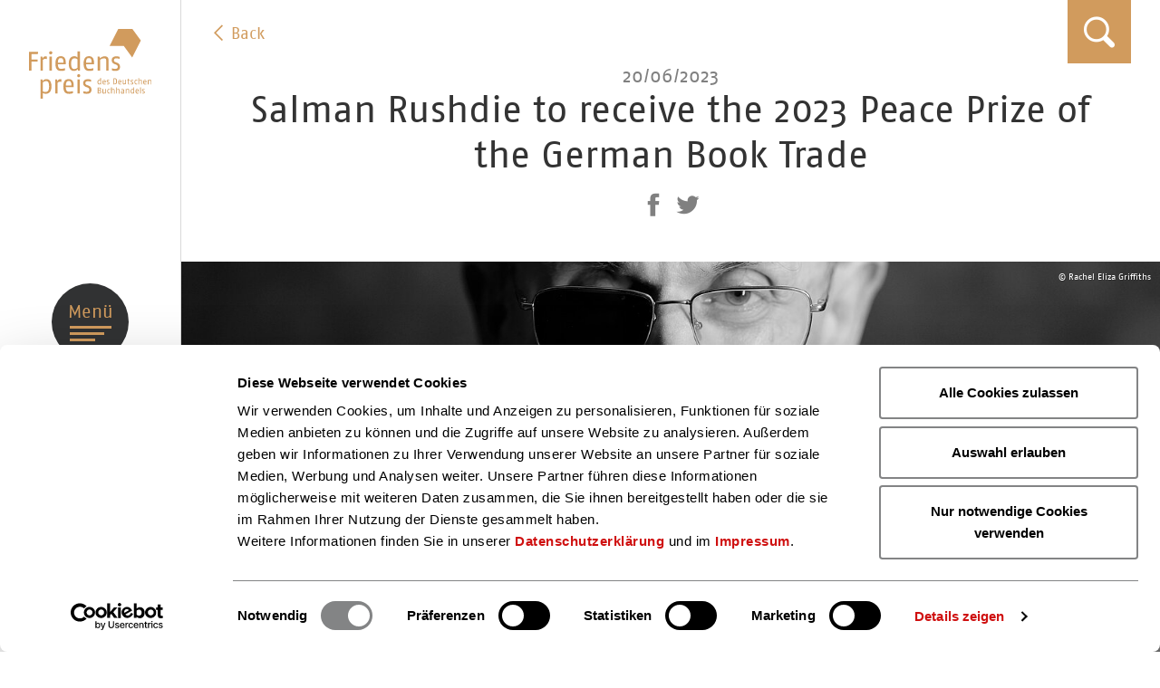

--- FILE ---
content_type: text/html; charset=utf-8
request_url: https://www.friedenspreis-des-deutschen-buchhandels.de/en/news-topics/detailpage/salman-rushdie-to-receive-the-2023-peace-prize-of-the-german-book-trade
body_size: 6470
content:
<!DOCTYPE html>
<html lang="en-US">
<head><script id="Cookiebot"
  src="https://consent.cookiebot.com/uc.js"
  data-cbid="7c9cea6a-dd31-474c-b245-e5c80018476a"
  data-blockingmode="auto"
  type="text/javascript">
</script>
    <meta charset="utf-8">

<!-- 
	This website is powered by TYPO3 - inspiring people to share!
	TYPO3 is a free open source Content Management Framework initially created by Kasper Skaarhoj and licensed under GNU/GPL.
	TYPO3 is copyright 1998-2026 of Kasper Skaarhoj. Extensions are copyright of their respective owners.
	Information and contribution at https://typo3.org/
-->


<title>Salman Rushdie to receive the 2023 Peace Prize of the German Book Trade</title>
<meta name="generator" content="TYPO3 CMS">
<meta name="viewport" content="width=device-width, user-scalable=no, initial-scale=1.0, maximum-scale=1.0, minimum-scale=1.0, shrink-to-fit=no">
<meta property="og:title" content="Salman Rushdie to receive the 2023 Peace Prize of the German Book Trade">
<meta property="og:description" content="The Board of Trustees of the Peace Prize of the German Book Trade has chosen the Mumbai-born author Salman Rushdie to be the recipient of this year’s Peace Prize.">
<meta property="og:image" content="https://www.friedenspreis-des-deutschen-buchhandels.de/fileadmin/_processed_/5/e/csm_Rushdie___c__Rachel_Eliza_Griffiths__sw_39ff2d9d61.jpg">
<meta name="twitter:title" content="Salman Rushdie to receive the 2023 Peace Prize of the German Book Trade">
<meta name="twitter:description" content="The Board of Trustees of the Peace Prize of the German Book Trade has chosen the Mumbai-born author Salman Rushdie to be the recipient of this year’s Peace Prize.">
<meta name="twitter:image" content="https://www.friedenspreis-des-deutschen-buchhandels.de/fileadmin/_processed_/5/e/csm_Rushdie___c__Rachel_Eliza_Griffiths__sw_39ff2d9d61.jpg">


<link rel="stylesheet" href="/typo3temp/assets/compressed/merged-be8a931e1f99a65bdf01b2103bfcd007-d04bc18c42bee7bf88fa0f50a12f823e.css?1767877248" media="screen">
<link rel="stylesheet" href="/typo3temp/assets/compressed/merged-0abc622ec89675de7270d866786680da-a0f1e6d22170b231015a9e203afbdf46.css?1767877248" media="print">




<script src="/typo3temp/assets/compressed/merged-8977ea9df007d74830866f93584f3dbe-65a6e51fa8777592cecfe9826ba1a008.js?1767877248"></script>




<meta name="geo.region" content="DE" />
<meta name="geo.position" content="51.08342;10.423447" />
<meta name="ICBM" content="51.08342, 10.423447" />
<script type='application/ld+json'>
    {
      "@context": "http://www.schema.org",
      "@type": "Organization",
      "name": "Börsenverein des Deutschen Buchhandels e.V.",
      "url": "https://www.friedenspreis-des-deutschen-buchhandels.de",
      "logo": "https://www.friedenspreis-des-deutschen-buchhandels.de/img/friedenspreis-des-deutschen-buchhandels-logo.svg"
    }
 </script>
<meta name="google-site-verification" content="8ViFv_cO1foljhPC74VtpuItMJa0AldiCaH6lLq16A4" />
<link rel="canonical" href="https://www.friedenspreis-des-deutschen-buchhandels.de/en/news-topics/detailpage/salman-rushdie-to-receive-the-2023-peace-prize-of-the-german-book-trade">

<link rel="alternate" hreflang="de_DE" href="https://www.friedenspreis-des-deutschen-buchhandels.de/aktuelles-themen/detailseite/salman-rushdie-erhaelt-den-friedenspreis-des-deutschen-buchhandels-2023">
<link rel="alternate" hreflang="en-US" href="https://www.friedenspreis-des-deutschen-buchhandels.de/en/news-topics/detailpage/salman-rushdie-to-receive-the-2023-peace-prize-of-the-german-book-trade">
<link rel="alternate" hreflang="x-default" href="https://www.friedenspreis-des-deutschen-buchhandels.de/aktuelles-themen/detailseite/salman-rushdie-erhaelt-den-friedenspreis-des-deutschen-buchhandels-2023">
</head>
<body class="lang-de">
<header class="site-header"><div class="site-header-logo"><a href="/en/" class="brand">
            Friedenspreis des Deutschen Buchhandels
        </a><p class="brand-subline">
            Peace Prize of the<br />
                    German Book Trade
        </p></div><div class="site-header-nav-trigger"><a href="#" class="nav-trigger fn-site-header-nav-trigger"><em>Menü</em><span></span></a></div><div class="site-header-legal-infomation"><ul class="site-header-nav-legal language"><li><a href="/aktuelles-themen/detailseite/salman-rushdie-erhaelt-den-friedenspreis-des-deutschen-buchhandels-2023"
                           hreflang="de_DE"
                           title="Deutsch">
                            Deutsch
                        </a></li><li><a href="/en/news-topics/detailpage/salman-rushdie-to-receive-the-2023-peace-prize-of-the-german-book-trade"
                           hreflang="en-US"
                           title="English">
                            English
                        </a></li></ul><div class="site-header-social"><ul class="social-media-buttons"><li><a target="_blank" rel="nofollow" href="https://www.facebook.com/Boersenverein/"
                       class="social-buttons__facebook"><i class="icon-facebook"></i><span>Facebook</span></a></li><li><a target="_blank" rel="nofollow" href="https://twitter.com/boev" class="social-buttons__twitter"><i
                            class="icon-twitter"></i><span>Twitter</span></a></li></ul></div></div></header><nav class="site-header-nav"><div class="optiscroll" id="optiscroll"><div class="site-header-nav-inner"><div class="card-holder card-winner card-winner-single"><a href="/en/alle-preistraeger-seit-1950/2020-2029/karl-schloegel" data-card-bg-title="2025" class="card"><div class="img-dimension-portrait"><div style="background-image: url('/fileadmin/_processed_/9/8/csm_Karl_Schloegel__Phil_Dera__sw_5ee0dfaccb.jpg')"></div></div><div class="card-body"><p class="text-white mb-1">The current award winner 2025</p><h4>Karl Schlögel</h4><div class="card-laudator">
                    Laudation: Katja Petrowskaja
                </div></div></a></div><ul class="site-header-nav-primary"><li><a href="/en/the-prizewinners">All award winners since 2010</a></li><li><a href="/en/about-the-peace-prize">About the Peace Prize</a></li><li><a href="/en/the-statute">The Statute</a></li><li><a href="/en/history">History</a></li><li><a href="/en/foundations-board-of-trustees">Foundations Board of Trustees</a></li><li><a href="/en/submit-nomination">Submit nomination</a></li><li><a href="/en/news-topics" class="active">News & Topics</a></li></ul><ul class="site-header-nav-secondary"><li><a href="/en/contact">Contact</a></li><li><a href="/en/press-downloads">Press</a></li></ul><ul class="site-header-nav-legal language"><li><a href="/aktuelles-themen/detailseite/salman-rushdie-erhaelt-den-friedenspreis-des-deutschen-buchhandels-2023"
                           hreflang="de_DE"
                           title="Deutsch">
                            Deutsch
                        </a></li><li><a href="/en/news-topics/detailpage/salman-rushdie-to-receive-the-2023-peace-prize-of-the-german-book-trade"
                           hreflang="en-US"
                           title="English">
                            English
                        </a></li></ul><ul class="site-header-nav-legal"><li><a href="/en/imprint">Imprint</a></li><li><a href="/en/legal-notice">Legal Notice</a></li></ul><div class="d-lg-none"><ul class="social-media-buttons pb-3"><li><a target="_blank" rel="nofollow" href="https://www.facebook.com/Boersenverein/"
                           class="social-buttons__facebook"><i class="icon-facebook"></i><span>Facebook</span></a></li><li><a target="_blank" rel="nofollow" href="https://twitter.com/boev"
                           class="social-buttons__twitter"><i class="icon-twitter"></i><span>Twitter</span></a></li></ul></div></div></div></nav><a href="#" class="search-trigger fn-search-trigger compensate-for-scrollbar"><i class="icon-search"></i><span class="sr-only">Suche</span></a><section class="search-holder"><div class="container-fluid"><div class="tx_solr"><a href="#" class="search-trigger fn-search-trigger compensate-for-scrollbar"><i class="icon-search"></i><span class="sr-only">Suche</span></a><section class="search-holder"><div class="container-fluid"><form method="get" class="main-search" id="tx-solr-search-form-pi-results" action="/en/search" data-suggest="/en/search?type=7384" data-suggest-header="Top Results" accept-charset="utf-8"><div class="d-flex align-items-center"><div class="flex-grow-1 autocomplete-holder-main-search"><input type="text"
                               class="form-control fn-main-search-input tx-solr-q js-solr-q tx-solr-suggest tx-solr-suggest-focus"
                               id="autocompleteMainSearch"
                               placeholder="Search..."
                               name="tx_solr[q]"
                               value=""
                        /></div><div><button type="submit" class="search-btn"><i class="icon-search"></i><span class="sr-only">Suche</span></button></div><div><a href="#" class="search-trigger-close fn-search-trigger"><i class="icon-cross"></i><span class="sr-only">schließen</span></a></div></div></form></div></section></div></div></section><div class="site-wrapper"><section class="container-fluid container-main-content"><!--TYPO3SEARCH_begin--><a id="c354"></a><a class="container-main-content-back-link" href="/en/news-topics"><i class="icon-chevron-left"></i> Back
        </a><div class="detail-header detail-header-has-img"><div class="row justify-content-center"><div class="col-xxl-8"><h5 class="text-gray-600 mb-0"><time datetime="2023-06-20">
                            20/06/2023
                        </time></h5><h1 class="detail-header-title">Salman Rushdie to receive the 2023 Peace Prize of the German Book Trade</h1><ul class="social-media-buttons social-media-buttons-center"><li><a href="https://www.facebook.com/sharer/sharer.php?u=https://www.friedenspreis-des-deutschen-buchhandels.de/en/news-topics/detailpage/salman-rushdie-to-receive-the-2023-peace-prize-of-the-german-book-trade"
                               target="_blank"
                               rel="nofollow"
                               class="social-buttons__facebook"
                            ><i class="icon-facebook"></i><span>Facebook</span></a></li><li><a href="https://twitter.com/intent/tweet?url=https://www.friedenspreis-des-deutschen-buchhandels.de/en/news-topics/detailpage/salman-rushdie-to-receive-the-2023-peace-prize-of-the-german-book-trade"
                               target="_blank"
                               rel="nofollow"
                               class="social-buttons__twitter"
                            ><i class="icon-twitter"></i><span>Twitter</span></a></li></ul></div></div><div class="detail-header-img img-dimension-detail"><div style="background-image: url('/fileadmin/_processed_/5/e/csm_Rushdie___c__Rachel_Eliza_Griffiths__sw_4b14562a9c.jpg')"></div><span class="detail-header-img-copyright">&copy; Rachel Eliza Griffiths</span></div></div><a id="c4471"></a><div class="rte-content"><p>The Board of Trustees, of which Börsenverein chairwoman Karin Schmidt-Friderichs is president, issued the following statement with regard to their choice:</p><p>“From the moment his masterpiece <em>Midnight’s Children</em> was published in 1981, Salman Rushdie has awed us with his interpretations of migration and global politics. In his novels and non-fiction, he melds narrative foresight with unfailing literary innovation, humour and wisdom. His work chronicles the force used by oppressive regimes to destroy entire societies while also celebrating the indestructible spirit of resistance displayed by individual human beings. Ever since Iran’s Ayatollah Khomeini issued a fatwa against Salman Rushdie in 1989, the author has lived under serious and constant threat to his life. And yet he remains a passionate defender of freedom of thought and expression – just as equally for himself as for those whose views he does not share. He thus accepts great personal risk in his enduring defence of an essential prerequisite for peaceful human co-existence. In August 2022, shortly before the publication of his most recent novel, <em>Victory City</em>, a violent attempt was made on his life. Today, despite still wrestling with massive physical and psychological consequences, he continues to write with great imagination and deep humanity. We honour Salman Rushdie for his indomitable spirit, for his affirmation of life and for enriching our world with his love of storytelling”.</p><p>Salman Rushdie, who is celebrating his 76th birthday on today’s announcement day, made the following statement in response to the jury’s decision: “I am deeply honoured by, and grateful for this very important award. I can only thank the Jury for its generosity. I know how significant this prize is, and I’m a little overawed by the list of previous recipients, to whom my name will now be added. I’m truly delighted”.</p><p>Sir Salman Ahmed Rushdie was born 19 June 1947 in Bombay (now Mumbai), India, and is one of the most important writers in contemporary English literature. His novels are known for combining magical realism with historical fiction and have been translated into over 40 languages. Often set on the Indian subcontinent, Rushdie’s writing frequently explores the connections, migrations and ruptures between Eastern and Western civilisations. In addition to novels, Rushdie is also the author of short stories, travel literature, essays and journalistic pieces. His depiction of the Prophet Mohammed in his fourth novel, <em>The Satanic Verses</em>, prompted Ruhollah Khomeini, then Supreme Leader of Iran, to issue a fatwa in 1989 calling for the writer’s execution. From that moment on, Rushdie and his professional associates were the subject of numerous death threats and assassination attempts by extremists. The author had no choice but to live in hiding and under police protection for several years. To this day, Rushdie remains a highly effective contributor to debates on censorship, freedom of expression and religiously motivated violence. In his work, he continues to advocate for the peaceful co-existence of cultures.</p><p>From 2004 to 2006, Rushdie was president of the PEN American Center and after that acted as chairman of the PEN World Voices International Literary Festival for ten years. Rushdie has been honoured with numerous prizes and awards for his literary oeuvre and commitment to social causes. In 2007, he was conferred the rank of Knight Bachelor by Queen Elizabeth II.</p><p>On 12 August 2022, shortly after completing his latest novel, <em>Victory City</em>, Rushdie was stabbed and critically injured by an attacker at an event in New York State. Rushdie survived the attack but lost an eye and suffered permanent damage to the hand he uses to write. In light of the attack on his life, the publication of <em>Victory City</em> in early 2023 – a novel in which the author explores themes of love and the abuse of power and recounts the rise and fall of a wondrous matriarchal utopia – took on an uncanny, oppressive dimension that points directly to our present-day reality. In June 2023, Rushdie announced that he intends to write a book about the attempt on his life.</p><p>The Board of Trustees of the Peace Prize is made up of Klaus Brinkbäumer, Prof. Dr. Raphael Gross, Prof. Dr. Moritz Helmstaedter, Dr. Nadja Kneissler, Prof. Dr. Ethel Matala de Mazza, Prof. Bascha Mika, Dr. Mithu Sanyal, Christiane Schulz-Rother and Karin Schmidt-Friderichs.</p><p>The award ceremony will take place on Sunday 22 October 2023 in the Church of St. Paul in Frankfurt am Main. The event will be broadcast live on German public television (ZDF) at 11 am. The Peace Prize has been awarded since 1950 and is endowed with a sum of €25,000.</p><p>Interview with Salman Rushdie with regard to the announcement: <a href="https://www.boersenblatt.net/news/boersenverein/rushdie-literature-can-spread-taste-freedom-289837" target="_blank" rel="noreferrer">https://www.boersenblatt.net/news/boersenverein/rushdie-literature-can-spread-taste-freedom-289837</a></p></div><!--TYPO3SEARCH_end--></section></div><footer class="site-footer"><section class="container-fluid"><div class="row"><div class="col-lg-3 col-xl-2"><a href="/" class="footer-brand">
                    Friedenspreis des Deutschen Buchhandels
                </a></div><div class="col-lg-9 col-xl-10"><div class="row"><div class="col-lg-6 col-xl-4"><h5>
                            Peace Prize
                        </h5><ul class="site-footer-nav"><li><a href="/en/the-prizewinners">All award winners since 2010</a></li><li><a href="/en/about-the-peace-prize">About the Peace Prize</a></li><li><a href="/en/the-statute">The Statute</a></li><li><a href="/en/history">History</a></li><li><a href="/en/foundations-board-of-trustees">Foundations Board of Trustees</a></li><li><a href="/en/submit-nomination">Submit nomination</a></li><li><a href="/en/news-topics">News & Topics</a></li></ul></div><div class="col-lg-6 col-xl-4"><h5>
                            Information
                        </h5><ul class="site-footer-nav"><li><a href="/en/contact">Contact</a></li><li><a href="/en/press-downloads">Press</a></li></ul></div><div class="col-lg-8 col-xl-4"><a id="c4146"></a><hr class="d-xl-none" />
<h5>
    Newsletter
</h5>
<p class="text-small">
    Stay informed and subscribe to our free newsletter today.
</p>

        <form class="has-floating-labels" action="/en/registration?tx_mailjet_registration%5Baction%5D=registration&amp;tx_mailjet_registration%5Bcontroller%5D=Newsletter&amp;cHash=ef03aaa60df0b2b961dd292dd158fa45" method="post">
<div>
<input type="hidden" name="tx_mailjet_registration[__referrer][@extension]" value="Mailjet" >
<input type="hidden" name="tx_mailjet_registration[__referrer][@controller]" value="Newsletter" >
<input type="hidden" name="tx_mailjet_registration[__referrer][@action]" value="calltoAction" >
<input type="hidden" name="tx_mailjet_registration[__referrer][arguments]" value="YTowOnt90c87273b53bd9ef000c6b70cd3c46d865e7d2276" >
<input type="hidden" name="tx_mailjet_registration[__referrer][@request]" value="{&quot;@extension&quot;:&quot;Mailjet&quot;,&quot;@controller&quot;:&quot;Newsletter&quot;,&quot;@action&quot;:&quot;calltoAction&quot;}b05ecdfa7f25bbda8fa7c3d5a25cf060c703f83f" >
<input type="hidden" name="tx_mailjet_registration[__trustedProperties]" value="[]d0893ce40bba170e2451262b31cda1e05d6c1b1d" >
</div>

            <input type="hidden" name="tx_mailjet_registration[uid]" value="4141" />
            
                <input type="hidden" name="tx_mailjet_registration[listIds_4141][]" value="1" />
            
            <div class="form-group">
                <label for="newsletterinput">
                    Your email address
                </label>
                <input id="newsletterinput" type="email" class="form-control form-control-sm" placeholder="Your email address" name="tx_mailjet_registration[email_4141]" required="required" />
            </div>
            <p>
                <button type="submit" class="btn btn-link btn-sm">
                    Subscribe now
                    <i class="icon-arrow-right"></i>
                </button>
            </p>
        </form>
    
</div></div><hr /><div class="site-footer-nav-legal"><ul><li><a href="/en/imprint">Imprint</a></li><li><a href="/en/legal-notice">Legal Notice</a></li></ul><p>
                        Friedenspreis des Deutschen Buchhandels
                    </p></div></div></div></section></footer><div class="page-blocker-search"></div><div class="page-blocker-nav"></div>

<script src="/typo3temp/assets/compressed/merged-364d13b7a099c6d3adb361607e05a0c8-6834d3bfdf702cda58c40815b0bab649.js?1767877248"></script>


            <!-- Matomo Tag Manager -->
            <script type="text/javascript">
                var _mtm = _mtm || [];
                _mtm.push({'mtm.startTime': (new Date().getTime()), 'event': 'mtm.Start'});
                var d=document, g=d.createElement('script'), s=d.getElementsByTagName('script')[0];
                g.type='text/javascript'; g.async=true; g.defer=true; g.src='https://matomo.booktech.de/piwik/js/container_lJd6dgT4.js'; s.parentNode.insertBefore(g,s);
            </script>
            <!-- End Matomo Tag Manager -->

</body>
</html>

--- FILE ---
content_type: text/css
request_url: https://www.friedenspreis-des-deutschen-buchhandels.de/typo3temp/assets/compressed/merged-be8a931e1f99a65bdf01b2103bfcd007-d04bc18c42bee7bf88fa0f50a12f823e.css?1767877248
body_size: 55313
content:
@charset "UTF-8";*,::after,::before{box-sizing:border-box}html{font-family:sans-serif;line-height:1.15;-webkit-text-size-adjust:100%;-ms-text-size-adjust:100%;-ms-overflow-style:scrollbar;-webkit-tap-highlight-color:transparent}article,aside,dialog,figcaption,figure,footer,header,hgroup,main,nav,section{display:block}body{overflow-y:scroll;margin:0;font-family:Freight,TimesNewRoman,Times New Roman,Times,Baskerville,Georgia,serif;font-size:1.25rem;font-weight:400;line-height:1.6;color:#333;text-align:left;background-color:#fff}[tabindex="-1"]:focus{outline:0!important}hr{box-sizing:content-box;height:0;overflow:visible}h1,h2,h3,h4,h5,h6{margin:0}p{margin:0}abbr[data-original-title],abbr[title]{text-decoration:underline;-webkit-text-decoration:underline dotted;text-decoration:underline dotted;cursor:help;border-bottom:0}address{margin-bottom:1rem;font-style:normal;line-height:inherit}dl,ol,ul{margin:0;padding:0;list-style:none}ol ol,ol ul,ul ol,ul ul{margin-bottom:0}dt{font-weight:700}dd{margin-bottom:.5rem;margin-left:0}blockquote{margin:0 0 1rem}dfn{font-style:italic}b,strong{font-weight:bolder}small{font-size:80%}sub,sup{position:relative;font-size:75%;line-height:0;vertical-align:baseline}sub{bottom:-.25em}sup{top:-.5em}a{color:#d19b5d;text-decoration:none;background-color:transparent;-webkit-text-decoration-skip:objects}a:hover{color:rgb(175.6298076923,117.0865384615,49.8701923077);text-decoration:underline}a:not([href]):not([tabindex]){color:inherit;text-decoration:none}a:not([href]):not([tabindex]):focus,a:not([href]):not([tabindex]):hover{color:inherit;text-decoration:none}a:not([href]):not([tabindex]):focus{outline:0}code,kbd,pre,samp{font-family:monospace,monospace;font-size:1em}pre{margin-top:0;margin-bottom:1rem}@media (min-width:768px){pre{margin-bottom:2rem}}pre{overflow:auto;-ms-overflow-style:scrollbar}figure{margin:0 0 1rem}img{vertical-align:middle;border-style:none}svg{overflow:hidden;vertical-align:middle}[role=button],a,area,button,input:not([type=range]),label,select,summary,textarea{touch-action:manipulation}table{border-collapse:collapse}caption{padding-top:.75rem;padding-bottom:.75rem;color:grey;text-align:left;caption-side:bottom}th{text-align:inherit}label{display:inline-block;margin-bottom:.2rem}button{border-radius:0}button:focus{outline:1px dotted;outline:5px auto -webkit-focus-ring-color}button,input,optgroup,select,textarea{margin:0;font-family:inherit;font-size:inherit;line-height:inherit}button,input{overflow:visible}button,select{text-transform:none}[type=reset],[type=submit],button,html [type=button]{-webkit-appearance:button}[type=button]::-moz-focus-inner,[type=reset]::-moz-focus-inner,[type=submit]::-moz-focus-inner,button::-moz-focus-inner{padding:0;border-style:none}input[type=checkbox],input[type=radio]{box-sizing:border-box;padding:0}input[type=date],input[type=datetime-local],input[type=month],input[type=time]{-webkit-appearance:listbox}textarea{overflow:auto;resize:vertical}fieldset{min-width:0;padding:0;margin:0;border:0}legend{display:block;width:100%;max-width:100%;padding:0;margin-bottom:.5rem;font-size:1.5rem;line-height:inherit;color:inherit;white-space:normal}progress{vertical-align:baseline}[type=number]::-webkit-inner-spin-button,[type=number]::-webkit-outer-spin-button{height:auto}[type=search]{outline-offset:-2px;-webkit-appearance:none}[type=search]::-webkit-search-cancel-button,[type=search]::-webkit-search-decoration{-webkit-appearance:none}::-webkit-file-upload-button{font:inherit;-webkit-appearance:button}output{display:inline-block}summary{display:list-item;cursor:pointer}template{display:none}[hidden]{display:none!important}::-moz-selection{background:rgb(220.2788461538,179.5192307692,132.7211538462);color:#fff;text-shadow:none}::selection{background:rgb(220.2788461538,179.5192307692,132.7211538462);color:#fff;text-shadow:none}::-webkit-input-placeholder{color:#666;opacity:.6}::-moz-placeholder{color:#666;opacity:.6}:-ms-input-placeholder{color:#666;opacity:.6}:-moz-placeholder{color:#666;opacity:.6}@font-face{font-family:Freight;src:url('../../../fonts/1197038/b273cf7b-f375-4188-9216-9101312446b2.woff2') format("woff2"),url('../../../fonts/1197038/a991fddf-68f5-41d7-a58b-ee7a8650a7df.woff') format("woff");font-weight:400;font-style:normal}@font-face{font-family:Freight;src:url('../../../fonts/1197041/6d321fba-bd5f-4afb-82c7-a801895f5a88.woff2') format("woff2"),url('../../../fonts/1197041/80088bb5-4929-418e-9bba-d7c469420880.woff') format("woff");font-weight:400;font-style:italic}@font-face{font-family:Fago;src:url('../../../fonts/5748625/54b133d7-e275-4ee6-97ef-64d75c0f1a68.woff2') format("woff2"),url('../../../fonts/5748625/ba5385d9-1dac-4dec-a9f6-6e19de6ac5d5.woff') format("woff");font-weight:400;font-style:normal}p{font-size:1.1875rem}@media screen and (min-width:576px){p{font-size:1.1875rem}}@media screen and (min-width:768px){p{font-size:1.25rem}}@media screen and (min-width:992px){p{font-size:1.25rem}}@media screen and (min-width:1300px){p{font-size:1.25rem}}@media screen and (min-width:2000px){p{font-size:1.25rem}}p{margin-bottom:1rem}@media (min-width:768px){p{margin-bottom:2rem}}@media (max-width:767.98px){p{line-height:1.4}}.h1,.h2,.h3,.h4,.h5,.h6,h1,h2,h3,h4,h5,h6{font-family:Fago,Arial,Helvetica Neue,Helvetica,sans-serif;font-weight:400;line-height:1.2;text-rendering:optimizelegibility;margin-bottom:1rem}.h1 small,.h2 small,.h3 small,.h4 small,.h5 small,.h6 small,h1 small,h2 small,h3 small,h4 small,h5 small,h6 small{font-weight:400}.h1,h1{font-size:2.625rem}@media screen and (min-width:576px){.h1,h1{font-size:2.625rem}}@media screen and (min-width:768px){.h1,h1{font-size:2.625rem}}@media screen and (min-width:992px){.h1,h1{font-size:2.625rem}}@media screen and (min-width:1300px){.h1,h1{font-size:2.875rem}}@media screen and (min-width:2000px){.h1,h1{font-size:2.875rem}}.h2,h2{font-size:2.125rem}@media screen and (min-width:576px){.h2,h2{font-size:2.125rem}}@media screen and (min-width:768px){.h2,h2{font-size:2.125rem}}@media screen and (min-width:992px){.h2,h2{font-size:2.125rem}}@media screen and (min-width:1300px){.h2,h2{font-size:2.375rem}}@media screen and (min-width:2000px){.h2,h2{font-size:2.375rem}}.h3,h3{font-size:1.75rem}@media screen and (min-width:576px){.h3,h3{font-size:1.75rem}}@media screen and (min-width:768px){.h3,h3{font-size:1.75rem}}@media screen and (min-width:992px){.h3,h3{font-size:1.75rem}}@media screen and (min-width:1300px){.h3,h3{font-size:2rem}}@media screen and (min-width:2000px){.h3,h3{font-size:2rem}}.h4,h4{font-size:1.5rem}@media screen and (min-width:576px){.h4,h4{font-size:1.5rem}}@media screen and (min-width:768px){.h4,h4{font-size:1.5rem}}@media screen and (min-width:992px){.h4,h4{font-size:1.5rem}}@media screen and (min-width:1300px){.h4,h4{font-size:1.625rem}}@media screen and (min-width:2000px){.h4,h4{font-size:1.625rem}}.h5,h5{font-size:1.375rem}@media screen and (min-width:576px){.h5,h5{font-size:1.375rem}}@media screen and (min-width:768px){.h5,h5{font-size:1.375rem}}@media screen and (min-width:992px){.h5,h5{font-size:1.375rem}}@media screen and (min-width:1300px){.h5,h5{font-size:1.375rem}}@media screen and (min-width:2000px){.h5,h5{font-size:1.375rem}}.h6,h6{font-size:1.25rem}@media screen and (min-width:576px){.h6,h6{font-size:1.25rem}}@media screen and (min-width:768px){.h6,h6{font-size:1.25rem}}@media screen and (min-width:992px){.h6,h6{font-size:1.25rem}}@media screen and (min-width:1300px){.h6,h6{font-size:1.25rem}}@media screen and (min-width:2000px){.h6,h6{font-size:1.25rem}}small{font-size:80%}b,strong{font-weight:700}em,i{font-style:italic}abbr[title]{border-bottom:1px dotted #ddd;cursor:help}.initialism{font-size:90%;text-transform:uppercase}hr{height:0;border:0;border-bottom:1px solid #d9d9d9;margin:0;margin-bottom:1rem}@media (min-width:768px){hr{margin-bottom:2rem}}blockquote{padding:2rem;border-left:4px solid #bfbfbf;margin-bottom:2rem;margin-top:2rem;position:relative}@media (min-width:1300px){blockquote{padding:2rem 0 2rem 4rem;margin-bottom:4rem;margin-top:4rem}}blockquote::before{content:"”"!important;position:absolute;color:rgb(248.275,248.275,248.275);line-height:1;z-index:-1;left:10px;top:-90px;font-size:400px;font-size:25rem}@media (min-width:1300px){blockquote::before{left:-110px;top:-180px;font-size:700px;font-size:43.75rem}}blockquote p{margin-bottom:0;font-style:italic;color:grey;font-size:28px;font-size:1.75rem}@media (min-width:768px){blockquote p{font-size:32px;font-size:2rem}}blockquote cite{font-style:normal;display:block;font-size:80%;color:grey}blockquote cite::before{content:"— "}blockquote.blockquote-bg{background-color:#f7f7f7;border:0;padding:2rem;margin:0;margin-bottom:1rem}@media (min-width:768px){blockquote.blockquote-bg{margin-bottom:2rem}}@media (min-width:576px){blockquote.blockquote-bg{padding:2rem 2rem 2rem 4rem}}blockquote.blockquote-bg::before{color:#333;z-index:1;left:10px;top:10px;font-size:50px;font-size:3.125rem}@media (min-width:576px){blockquote.blockquote-bg::before{left:22px;top:15px;font-size:62px;font-size:3.875rem}}blockquote.blockquote-bg p{color:#333;font-size:24px;font-size:1.5rem}blockquote::after,blockquote::before,q::after,q::before{content:""}dfn{font-style:italic}mark{background:#ffc107;padding:2px 4px;border-radius:3px}sub,sup{font-size:75%;line-height:0;position:relative;vertical-align:baseline}sup{top:-.5em}sub{bottom:-.25em}samp{font-family:Consolas,"Liberation Mono",Menlo,Courier,monospace}.rte-content ul,ul.text-list{list-style-type:disc}.rte-content ol,ol.text-list{list-style-type:decimal}.rte-content ol,.rte-content ul,ol.text-list,ul.text-list{margin-left:2rem;font-size:1.1875rem}@media screen and (min-width:576px){.rte-content ol,.rte-content ul,ol.text-list,ul.text-list{font-size:1.1875rem}}@media screen and (min-width:768px){.rte-content ol,.rte-content ul,ol.text-list,ul.text-list{font-size:1.25rem}}@media screen and (min-width:992px){.rte-content ol,.rte-content ul,ol.text-list,ul.text-list{font-size:1.25rem}}@media screen and (min-width:1300px){.rte-content ol,.rte-content ul,ol.text-list,ul.text-list{font-size:1.25rem}}@media screen and (min-width:2000px){.rte-content ol,.rte-content ul,ol.text-list,ul.text-list{font-size:1.25rem}}.rte-content ol,.rte-content ul,ol.text-list,ul.text-list{margin-bottom:1rem}@media (min-width:768px){.rte-content ol,.rte-content ul,ol.text-list,ul.text-list{margin-bottom:2rem}}.rte-content ol li,.rte-content ul li,ol.text-list li,ul.text-list li{margin-bottom:.5rem;line-height:1.28}.rte-content ol ol,.rte-content ol ul,.rte-content ul ol,.rte-content ul ul,ol.text-list ol,ol.text-list ul,ul.text-list ol,ul.text-list ul{margin-left:2rem;margin-top:.5rem}.rte-content ol ul,.rte-content ul ul,ol.text-list ul,ul.text-list ul{list-style-type:circle}.rte-content ol ul ul,.rte-content ul ul ul,ol.text-list ul ul,ul.text-list ul ul{list-style-type:square}.rte-content ol ol,.rte-content ul ol,ol.text-list ol,ul.text-list ol{list-style-type:upper-roman}.rte-content ol ol ol,.rte-content ul ol ol,ol.text-list ol ol,ul.text-list ol ol{list-style-type:lower-roman}.rte-content ol ol,.rte-content ol ul,.rte-content ul ol,.rte-content ul ul,ol.text-list ol,ol.text-list ul,ul.text-list ol,ul.text-list ul{margin-bottom:0}.list-unstyled{padding-left:0;list-style:none}.list-inline{padding-left:0;list-style:none}.list-inline-item{display:inline-block}.list-inline-item:not(:last-child){margin-right:2rem}dl{margin-bottom:2rem}dt{font-weight:700}dd{margin-left:2rem}.text-hide{font:0/0 a;color:transparent;text-shadow:none;background-color:transparent;border:0}.external-content-consent-opt-in p:last-child,.text-micro{font-size:1rem;line-height:1.444;color:grey}.text-small{font-size:1.125rem;line-height:1.444;color:grey}.text-lead{font-size:1.625rem}.text-mono{font-family:Consolas,"Liberation Mono",Menlo,Courier,monospace}.text-fago{font-family:Fago,Arial,Helvetica Neue,Helvetica,sans-serif}.text-freight{font-family:Freight,TimesNewRoman,Times New Roman,Times,Baskerville,Georgia,serif}.align-baseline{vertical-align:baseline!important}.align-top{vertical-align:top!important}.align-middle{vertical-align:middle!important}.align-bottom{vertical-align:bottom!important}.align-text-bottom{vertical-align:text-bottom!important}.align-text-top{vertical-align:text-top!important}.float-left{float:left!important}.float-right{float:right!important}.float-none{float:none!important}.overflow-auto{overflow:auto!important}.overflow-hidden{overflow:hidden!important}.d-none{display:none!important}.d-inline{display:inline!important}.d-inline-block,.external-content-consent-opt-in div{display:inline-block!important}.d-block{display:block!important}.d-table{display:table!important}.d-table-row{display:table-row!important}.d-table-cell{display:table-cell!important}.d-flex{display:flex!important}.d-inline-flex{display:inline-flex!important}.shadow-sm{box-shadow:0 .125rem .25rem rgba(0,0,0,.075)!important}.shadow{box-shadow:0 .5rem 1rem rgba(0,0,0,.15)!important}.shadow-lg{box-shadow:0 1rem 3rem rgba(0,0,0,.175)!important}.shadow-none{box-shadow:none!important}.position-static{position:static!important}.position-relative{position:relative!important}.position-absolute{position:absolute!important}.position-fixed{position:fixed!important}.position-sticky{position:sticky!important}.border{border:1px solid #d9d9d9!important}.border-0{border:0!important}.border-top{border-top:1px solid #d9d9d9!important}.border-top-0{border-top:0!important}.border-right{border-right:1px solid #d9d9d9!important}.border-right-0{border-right:0!important}.border-bottom{border-bottom:1px solid #d9d9d9!important}.border-bottom-0{border-bottom:0!important}.border-left{border-left:1px solid #d9d9d9!important}.border-left-0{border-left:0!important}.border-primary{border-color:#d19b5d!important}.border-secondary{border-color:#313233!important}.border-success{border-color:#28a745!important}.border-info{border-color:#17a2b8!important}.border-warning{border-color:#fe7c08!important}.border-danger{border-color:#dc3545!important}.border-light{border-color:#f7f7f7!important}.border-dark{border-color:#4d4d4d!important}.border-blue{border-color:#007bff!important}.border-indigo{border-color:#6610f2!important}.border-purple{border-color:#6f42c1!important}.border-pink{border-color:#e83e8c!important}.border-red{border-color:#dc3545!important}.border-orange{border-color:#fe7c08!important}.border-yellow{border-color:#ffc107!important}.border-green{border-color:#28a745!important}.border-teal{border-color:#20c997!important}.border-cyan{border-color:#17a2b8!important}.border-white{border-color:#fff!important}.border-gray{border-color:grey!important}.border-gray-dark{border-color:#4d4d4d!important}.w-25{width:25%!important}.w-50{width:50%!important}.w-75{width:75%!important}.w-100{width:100%!important}.mw-25{max-width:25%!important}.mw-50{max-width:50%!important}.mw-75{max-width:75%!important}.mw-100{max-width:100%!important}.mwpx-100{max-width:100px!important}.mwpx-150{max-width:150px!important}.mwpx-200{max-width:200px!important}.mwpx-250{max-width:250px!important}.mwpx-300{max-width:300px!important}.mwpx-350{max-width:350px!important}.mwpx-400{max-width:400px!important}.mwpx-450{max-width:450px!important}.mwpx-500{max-width:500px!important}.mwpx-550{max-width:550px!important}.mwpx-600{max-width:600px!important}.mwpx-700{max-width:700px!important}.vw-100{width:100vw!important}.min-vw-100{min-width:100vw!important}.h-25{height:25%!important}.h-50{height:50%!important}.h-75{height:75%!important}.h-100{height:100%!important}.mh-25{max-height:25%!important}.mh-50{max-height:50%!important}.mh-75{max-height:75%!important}.mh-100{max-height:100%!important}.vh-100{height:100vh!important}.min-vh-100{min-height:100vh!important}.flex-fill{flex:1 1 auto!important}.flex-row{flex-direction:row!important}.flex-column{flex-direction:column!important}.flex-row-reverse{flex-direction:row-reverse!important}.flex-column-reverse{flex-direction:column-reverse!important}.flex-grow-0{flex-grow:0!important}.flex-grow-1{flex-grow:1!important}.flex-shrink-0{flex-shrink:0!important}.flex-shrink-1{flex-shrink:1!important}.flex-wrap{flex-wrap:wrap!important}.flex-nowrap{flex-wrap:nowrap!important}.flex-wrap-reverse{flex-wrap:wrap-reverse!important}.justify-content-start{justify-content:flex-start!important}.justify-content-end{justify-content:flex-end!important}.justify-content-center{justify-content:center!important}.justify-content-between{justify-content:space-between!important}.justify-content-around{justify-content:space-around!important}.align-items-start{align-items:flex-start!important}.align-items-end{align-items:flex-end!important}.align-items-center{align-items:center!important}.align-items-baseline{align-items:baseline!important}.align-items-stretch{align-items:stretch!important}.align-content-start{align-content:flex-start!important}.align-content-end{align-content:flex-end!important}.align-content-center{align-content:center!important}.align-content-between{align-content:space-between!important}.align-content-around{align-content:space-around!important}.align-content-stretch{align-content:stretch!important}.align-self-auto{align-self:auto!important}.align-self-start{align-self:flex-start!important}.align-self-end{align-self:flex-end!important}.align-self-center{align-self:center!important}.align-self-baseline{align-self:baseline!important}.align-self-stretch{align-self:stretch!important}.order-first{order:-1!important}.order-0{order:0!important}.order-1{order:1!important}.order-2{order:2!important}.order-3{order:3!important}.order-4{order:4!important}.order-5{order:5!important}.order-last{order:6!important}.m-0{margin:0!important}.m-1{margin:.5rem!important}.m-2{margin:1rem!important}.m-3{margin:2rem!important}.m-4{margin:4rem!important}.m-5{margin:6rem!important}.m-auto{margin:auto!important}.mx-0{margin-right:0!important;margin-left:0!important}.mx-1{margin-right:.5rem!important;margin-left:.5rem!important}.mx-2{margin-right:1rem!important;margin-left:1rem!important}.mx-3{margin-right:2rem!important;margin-left:2rem!important}.mx-4{margin-right:4rem!important;margin-left:4rem!important}.mx-5{margin-right:6rem!important;margin-left:6rem!important}.external-content-consent-opt-in div,.mx-auto{margin-right:auto!important;margin-left:auto!important}.my-0{margin-top:0!important;margin-bottom:0!important}.my-1{margin-top:.5rem!important;margin-bottom:.5rem!important}.my-2{margin-top:1rem!important;margin-bottom:1rem!important}.my-3{margin-top:2rem!important;margin-bottom:2rem!important}.my-4{margin-top:4rem!important;margin-bottom:4rem!important}.my-5{margin-top:6rem!important;margin-bottom:6rem!important}.my-auto{margin-top:auto!important;margin-bottom:auto!important}.mt-0{margin-top:0!important}.mt-1{margin-top:.5rem!important}.mt-2{margin-top:1rem!important}.mt-3{margin-top:2rem!important}.mt-4{margin-top:4rem!important}.mt-5{margin-top:6rem!important}.mt-auto{margin-top:auto!important}.mr-0{margin-right:0!important}.mr-1{margin-right:.5rem!important}.mr-2{margin-right:1rem!important}.mr-3{margin-right:2rem!important}.mr-4{margin-right:4rem!important}.mr-5{margin-right:6rem!important}.mr-auto{margin-right:auto!important}.external-content-consent-opt-in p:last-child,.mb-0{margin-bottom:0!important}.mb-1{margin-bottom:.5rem!important}.external-content-consent-opt-in,.mb-2{margin-bottom:1rem!important}.mb-3{margin-bottom:2rem!important}.mb-4{margin-bottom:4rem!important}.mb-5{margin-bottom:6rem!important}.mb-auto{margin-bottom:auto!important}.ml-0{margin-left:0!important}.ml-1{margin-left:.5rem!important}.ml-2{margin-left:1rem!important}.ml-3{margin-left:2rem!important}.ml-4{margin-left:4rem!important}.ml-5{margin-left:6rem!important}.ml-auto{margin-left:auto!important}.m-n1{margin:-.5rem!important}.m-n2{margin:-1rem!important}.m-n3{margin:-2rem!important}.m-n4{margin:-4rem!important}.m-n5{margin:-6rem!important}.mx-n1{margin-right:-.5rem!important;margin-left:-.5rem!important}.mx-n2{margin-right:-1rem!important;margin-left:-1rem!important}.mx-n3{margin-right:-2rem!important;margin-left:-2rem!important}.mx-n4{margin-right:-4rem!important;margin-left:-4rem!important}.mx-n5{margin-right:-6rem!important;margin-left:-6rem!important}.my-n1{margin-top:-.5rem!important;margin-bottom:-.5rem!important}.my-n2{margin-top:-1rem!important;margin-bottom:-1rem!important}.my-n3{margin-top:-2rem!important;margin-bottom:-2rem!important}.my-n4{margin-top:-4rem!important;margin-bottom:-4rem!important}.my-n5{margin-top:-6rem!important;margin-bottom:-6rem!important}.mt-n1{margin-top:-.5rem!important}.mt-n2{margin-top:-1rem!important}.mt-n3{margin-top:-2rem!important}.mt-n4{margin-top:-4rem!important}.mt-n5{margin-top:-6rem!important}.mr-n1{margin-right:-.5rem!important}.mr-n2{margin-right:-1rem!important}.mr-n3{margin-right:-2rem!important}.mr-n4{margin-right:-4rem!important}.mr-n5{margin-right:-6rem!important}.mb-n1{margin-bottom:-.5rem!important}.mb-n2{margin-bottom:-1rem!important}.mb-n3{margin-bottom:-2rem!important}.mb-n4{margin-bottom:-4rem!important}.mb-n5{margin-bottom:-6rem!important}.ml-n1{margin-left:-.5rem!important}.ml-n2{margin-left:-1rem!important}.ml-n3{margin-left:-2rem!important}.ml-n4{margin-left:-4rem!important}.ml-n5{margin-left:-6rem!important}.p-0{padding:0!important}.p-1{padding:.5rem!important}.p-2{padding:1rem!important}.external-content-consent-opt-in,.p-3{padding:2rem!important}.p-4{padding:4rem!important}.p-5{padding:6rem!important}.px-0{padding-right:0!important;padding-left:0!important}.px-1{padding-right:.5rem!important;padding-left:.5rem!important}.px-2{padding-right:1rem!important;padding-left:1rem!important}.px-3{padding-right:2rem!important;padding-left:2rem!important}.px-4{padding-right:4rem!important;padding-left:4rem!important}.px-5{padding-right:6rem!important;padding-left:6rem!important}.py-0{padding-top:0!important;padding-bottom:0!important}.py-1{padding-top:.5rem!important;padding-bottom:.5rem!important}.py-2{padding-top:1rem!important;padding-bottom:1rem!important}.py-3{padding-top:2rem!important;padding-bottom:2rem!important}.py-4{padding-top:4rem!important;padding-bottom:4rem!important}.py-5{padding-top:6rem!important;padding-bottom:6rem!important}.pt-0{padding-top:0!important}.pt-1{padding-top:.5rem!important}.pt-2{padding-top:1rem!important}.pt-3{padding-top:2rem!important}.pt-4{padding-top:4rem!important}.pt-5{padding-top:6rem!important}.pr-0{padding-right:0!important}.pr-1{padding-right:.5rem!important}.pr-2{padding-right:1rem!important}.pr-3{padding-right:2rem!important}.pr-4{padding-right:4rem!important}.pr-5{padding-right:6rem!important}.pb-0{padding-bottom:0!important}.pb-1{padding-bottom:.5rem!important}.pb-2{padding-bottom:1rem!important}.pb-3{padding-bottom:2rem!important}.pb-4{padding-bottom:4rem!important}.pb-5{padding-bottom:6rem!important}.pl-0{padding-left:0!important}.pl-1{padding-left:.5rem!important}.pl-2{padding-left:1rem!important}.pl-3{padding-left:2rem!important}.pl-4{padding-left:4rem!important}.pl-5{padding-left:6rem!important}.font-weight-light{font-weight:100!important}.font-weight-lighter{font-weight:lighter!important}.font-weight-normal{font-weight:400!important}.font-weight-bold{font-weight:700!important}.font-weight-bolder{font-weight:bolder!important}.text-lowercase{text-transform:lowercase!important}.text-uppercase{text-transform:uppercase!important}.text-capitalize{text-transform:capitalize!important}.text-left{text-align:left!important}.text-right{text-align:right!important}.external-content-consent-opt-in,.text-center{text-align:center!important}.text-primary{color:#d19b5d!important}.text-secondary{color:#313233!important}.text-success{color:#28a745!important}.text-info{color:#17a2b8!important}.text-warning{color:#fe7c08!important}.text-danger{color:#dc3545!important}.text-light{color:#f7f7f7!important}.text-dark{color:#4d4d4d!important}.text-blue{color:#007bff!important}.text-indigo{color:#6610f2!important}.text-purple{color:#6f42c1!important}.text-pink{color:#e83e8c!important}.text-red{color:#dc3545!important}.text-orange{color:#fe7c08!important}.text-yellow{color:#ffc107!important}.text-green{color:#28a745!important}.text-teal{color:#20c997!important}.text-cyan{color:#17a2b8!important}.text-white{color:#fff!important}.text-gray{color:grey!important}.text-gray-dark{color:#4d4d4d!important}.text-body{color:#333!important}.text-muted{color:grey!important}.text-reset{color:inherit!important}.text-gray-100{color:#f7f7f7!important}.text-gray-200{color:#e6e6e6!important}.text-gray-300{color:#d9d9d9!important}.text-gray-400{color:#bfbfbf!important}.text-gray-500{color:#a6a6a6!important}.text-gray-600{color:grey!important}.text-gray-700{color:#666!important}.text-gray-800{color:#4d4d4d!important}.text-gray-900{color:#333!important}.lh-1{line-height:1!important}.lh-sm{line-height:1.3!important}.lh-base{line-height:1.6!important}.lh-lg{line-height:1.5!important}.bg-primary{background-color:#d19b5d!important}.bg-secondary{background-color:#313233!important}.bg-success{background-color:#28a745!important}.bg-info{background-color:#17a2b8!important}.bg-warning{background-color:#fe7c08!important}.bg-danger{background-color:#dc3545!important}.bg-light,.external-content-consent-opt-in{background-color:#f7f7f7!important}.bg-dark{background-color:#4d4d4d!important}.bg-blue{background-color:#007bff!important}.bg-indigo{background-color:#6610f2!important}.bg-purple{background-color:#6f42c1!important}.bg-pink{background-color:#e83e8c!important}.bg-red{background-color:#dc3545!important}.bg-orange{background-color:#fe7c08!important}.bg-yellow{background-color:#ffc107!important}.bg-green{background-color:#28a745!important}.bg-teal{background-color:#20c997!important}.bg-cyan{background-color:#17a2b8!important}.bg-white{background-color:#fff!important}.bg-gray{background-color:grey!important}.bg-gray-dark{background-color:#4d4d4d!important}.bg-body{background-color:#fff!important}.bg-transparent{background-color:transparent!important}.text-wrap{white-space:normal!important}.text-nowrap{white-space:nowrap!important}.text-decoration-none{text-decoration:none!important}.text-decoration-underline{text-decoration:underline!important}.text-decoration-line-through{text-decoration:line-through!important}.font-italic{font-style:italic!important}.font-normal{font-style:normal!important}.text-break{word-wrap:break-word!important}.font-monospace{font-family:Consolas,"Liberation Mono",Menlo,Courier,monospace!important}.rounded{border-radius:.25rem!important}.rounded-sm{border-radius:.2rem!important}.rounded-lg{border-radius:.3rem!important}.rounded-circle{border-radius:50%!important}.rounded-pill{border-radius:50rem!important}.rounded-0{border-radius:0!important}.rounded-top{border-top-left-radius:.25rem!important;border-top-right-radius:.25rem!important}.rounded-right{border-top-right-radius:.25rem!important;border-bottom-right-radius:.25rem!important}.rounded-bottom{border-bottom-right-radius:.25rem!important;border-bottom-left-radius:.25rem!important}.rounded-left{border-bottom-left-radius:.25rem!important;border-top-left-radius:.25rem!important}.visible{visibility:visible!important}.invisible{visibility:hidden!important}@media (min-width:340px){.float-xms-left{float:left!important}.float-xms-right{float:right!important}.float-xms-none{float:none!important}.d-xms-none{display:none!important}.d-xms-inline{display:inline!important}.d-xms-inline-block{display:inline-block!important}.d-xms-block{display:block!important}.d-xms-table{display:table!important}.d-xms-table-row{display:table-row!important}.d-xms-table-cell{display:table-cell!important}.d-xms-flex{display:flex!important}.d-xms-inline-flex{display:inline-flex!important}.mwpx-xms-100{max-width:100px!important}.mwpx-xms-150{max-width:150px!important}.mwpx-xms-200{max-width:200px!important}.mwpx-xms-250{max-width:250px!important}.mwpx-xms-300{max-width:300px!important}.mwpx-xms-350{max-width:350px!important}.mwpx-xms-400{max-width:400px!important}.mwpx-xms-450{max-width:450px!important}.mwpx-xms-500{max-width:500px!important}.mwpx-xms-550{max-width:550px!important}.mwpx-xms-600{max-width:600px!important}.mwpx-xms-700{max-width:700px!important}.flex-xms-fill{flex:1 1 auto!important}.flex-xms-row{flex-direction:row!important}.flex-xms-column{flex-direction:column!important}.flex-xms-row-reverse{flex-direction:row-reverse!important}.flex-xms-column-reverse{flex-direction:column-reverse!important}.flex-xms-grow-0{flex-grow:0!important}.flex-xms-grow-1{flex-grow:1!important}.flex-xms-shrink-0{flex-shrink:0!important}.flex-xms-shrink-1{flex-shrink:1!important}.flex-xms-wrap{flex-wrap:wrap!important}.flex-xms-nowrap{flex-wrap:nowrap!important}.flex-xms-wrap-reverse{flex-wrap:wrap-reverse!important}.justify-content-xms-start{justify-content:flex-start!important}.justify-content-xms-end{justify-content:flex-end!important}.justify-content-xms-center{justify-content:center!important}.justify-content-xms-between{justify-content:space-between!important}.justify-content-xms-around{justify-content:space-around!important}.align-items-xms-start{align-items:flex-start!important}.align-items-xms-end{align-items:flex-end!important}.align-items-xms-center{align-items:center!important}.align-items-xms-baseline{align-items:baseline!important}.align-items-xms-stretch{align-items:stretch!important}.align-content-xms-start{align-content:flex-start!important}.align-content-xms-end{align-content:flex-end!important}.align-content-xms-center{align-content:center!important}.align-content-xms-between{align-content:space-between!important}.align-content-xms-around{align-content:space-around!important}.align-content-xms-stretch{align-content:stretch!important}.align-self-xms-auto{align-self:auto!important}.align-self-xms-start{align-self:flex-start!important}.align-self-xms-end{align-self:flex-end!important}.align-self-xms-center{align-self:center!important}.align-self-xms-baseline{align-self:baseline!important}.align-self-xms-stretch{align-self:stretch!important}.order-xms-first{order:-1!important}.order-xms-0{order:0!important}.order-xms-1{order:1!important}.order-xms-2{order:2!important}.order-xms-3{order:3!important}.order-xms-4{order:4!important}.order-xms-5{order:5!important}.order-xms-last{order:6!important}.m-xms-0{margin:0!important}.m-xms-1{margin:.5rem!important}.m-xms-2{margin:1rem!important}.m-xms-3{margin:2rem!important}.m-xms-4{margin:4rem!important}.m-xms-5{margin:6rem!important}.m-xms-auto{margin:auto!important}.mx-xms-0{margin-right:0!important;margin-left:0!important}.mx-xms-1{margin-right:.5rem!important;margin-left:.5rem!important}.mx-xms-2{margin-right:1rem!important;margin-left:1rem!important}.mx-xms-3{margin-right:2rem!important;margin-left:2rem!important}.mx-xms-4{margin-right:4rem!important;margin-left:4rem!important}.mx-xms-5{margin-right:6rem!important;margin-left:6rem!important}.mx-xms-auto{margin-right:auto!important;margin-left:auto!important}.my-xms-0{margin-top:0!important;margin-bottom:0!important}.my-xms-1{margin-top:.5rem!important;margin-bottom:.5rem!important}.my-xms-2{margin-top:1rem!important;margin-bottom:1rem!important}.my-xms-3{margin-top:2rem!important;margin-bottom:2rem!important}.my-xms-4{margin-top:4rem!important;margin-bottom:4rem!important}.my-xms-5{margin-top:6rem!important;margin-bottom:6rem!important}.my-xms-auto{margin-top:auto!important;margin-bottom:auto!important}.mt-xms-0{margin-top:0!important}.mt-xms-1{margin-top:.5rem!important}.mt-xms-2{margin-top:1rem!important}.mt-xms-3{margin-top:2rem!important}.mt-xms-4{margin-top:4rem!important}.mt-xms-5{margin-top:6rem!important}.mt-xms-auto{margin-top:auto!important}.mr-xms-0{margin-right:0!important}.mr-xms-1{margin-right:.5rem!important}.mr-xms-2{margin-right:1rem!important}.mr-xms-3{margin-right:2rem!important}.mr-xms-4{margin-right:4rem!important}.mr-xms-5{margin-right:6rem!important}.mr-xms-auto{margin-right:auto!important}.mb-xms-0{margin-bottom:0!important}.mb-xms-1{margin-bottom:.5rem!important}.mb-xms-2{margin-bottom:1rem!important}.mb-xms-3{margin-bottom:2rem!important}.mb-xms-4{margin-bottom:4rem!important}.mb-xms-5{margin-bottom:6rem!important}.mb-xms-auto{margin-bottom:auto!important}.ml-xms-0{margin-left:0!important}.ml-xms-1{margin-left:.5rem!important}.ml-xms-2{margin-left:1rem!important}.ml-xms-3{margin-left:2rem!important}.ml-xms-4{margin-left:4rem!important}.ml-xms-5{margin-left:6rem!important}.ml-xms-auto{margin-left:auto!important}.m-xms-n1{margin:-.5rem!important}.m-xms-n2{margin:-1rem!important}.m-xms-n3{margin:-2rem!important}.m-xms-n4{margin:-4rem!important}.m-xms-n5{margin:-6rem!important}.mx-xms-n1{margin-right:-.5rem!important;margin-left:-.5rem!important}.mx-xms-n2{margin-right:-1rem!important;margin-left:-1rem!important}.mx-xms-n3{margin-right:-2rem!important;margin-left:-2rem!important}.mx-xms-n4{margin-right:-4rem!important;margin-left:-4rem!important}.mx-xms-n5{margin-right:-6rem!important;margin-left:-6rem!important}.my-xms-n1{margin-top:-.5rem!important;margin-bottom:-.5rem!important}.my-xms-n2{margin-top:-1rem!important;margin-bottom:-1rem!important}.my-xms-n3{margin-top:-2rem!important;margin-bottom:-2rem!important}.my-xms-n4{margin-top:-4rem!important;margin-bottom:-4rem!important}.my-xms-n5{margin-top:-6rem!important;margin-bottom:-6rem!important}.mt-xms-n1{margin-top:-.5rem!important}.mt-xms-n2{margin-top:-1rem!important}.mt-xms-n3{margin-top:-2rem!important}.mt-xms-n4{margin-top:-4rem!important}.mt-xms-n5{margin-top:-6rem!important}.mr-xms-n1{margin-right:-.5rem!important}.mr-xms-n2{margin-right:-1rem!important}.mr-xms-n3{margin-right:-2rem!important}.mr-xms-n4{margin-right:-4rem!important}.mr-xms-n5{margin-right:-6rem!important}.mb-xms-n1{margin-bottom:-.5rem!important}.mb-xms-n2{margin-bottom:-1rem!important}.mb-xms-n3{margin-bottom:-2rem!important}.mb-xms-n4{margin-bottom:-4rem!important}.mb-xms-n5{margin-bottom:-6rem!important}.ml-xms-n1{margin-left:-.5rem!important}.ml-xms-n2{margin-left:-1rem!important}.ml-xms-n3{margin-left:-2rem!important}.ml-xms-n4{margin-left:-4rem!important}.ml-xms-n5{margin-left:-6rem!important}.p-xms-0{padding:0!important}.p-xms-1{padding:.5rem!important}.p-xms-2{padding:1rem!important}.p-xms-3{padding:2rem!important}.p-xms-4{padding:4rem!important}.p-xms-5{padding:6rem!important}.px-xms-0{padding-right:0!important;padding-left:0!important}.px-xms-1{padding-right:.5rem!important;padding-left:.5rem!important}.px-xms-2{padding-right:1rem!important;padding-left:1rem!important}.px-xms-3{padding-right:2rem!important;padding-left:2rem!important}.px-xms-4{padding-right:4rem!important;padding-left:4rem!important}.px-xms-5{padding-right:6rem!important;padding-left:6rem!important}.py-xms-0{padding-top:0!important;padding-bottom:0!important}.py-xms-1{padding-top:.5rem!important;padding-bottom:.5rem!important}.py-xms-2{padding-top:1rem!important;padding-bottom:1rem!important}.py-xms-3{padding-top:2rem!important;padding-bottom:2rem!important}.py-xms-4{padding-top:4rem!important;padding-bottom:4rem!important}.py-xms-5{padding-top:6rem!important;padding-bottom:6rem!important}.pt-xms-0{padding-top:0!important}.pt-xms-1{padding-top:.5rem!important}.pt-xms-2{padding-top:1rem!important}.pt-xms-3{padding-top:2rem!important}.pt-xms-4{padding-top:4rem!important}.pt-xms-5{padding-top:6rem!important}.pr-xms-0{padding-right:0!important}.pr-xms-1{padding-right:.5rem!important}.pr-xms-2{padding-right:1rem!important}.pr-xms-3{padding-right:2rem!important}.pr-xms-4{padding-right:4rem!important}.pr-xms-5{padding-right:6rem!important}.pb-xms-0{padding-bottom:0!important}.pb-xms-1{padding-bottom:.5rem!important}.pb-xms-2{padding-bottom:1rem!important}.pb-xms-3{padding-bottom:2rem!important}.pb-xms-4{padding-bottom:4rem!important}.pb-xms-5{padding-bottom:6rem!important}.pl-xms-0{padding-left:0!important}.pl-xms-1{padding-left:.5rem!important}.pl-xms-2{padding-left:1rem!important}.pl-xms-3{padding-left:2rem!important}.pl-xms-4{padding-left:4rem!important}.pl-xms-5{padding-left:6rem!important}.text-xms-left{text-align:left!important}.text-xms-right{text-align:right!important}.text-xms-center{text-align:center!important}}@media (min-width:576px){.float-sm-left{float:left!important}.float-sm-right{float:right!important}.float-sm-none{float:none!important}.d-sm-none{display:none!important}.d-sm-inline{display:inline!important}.d-sm-inline-block{display:inline-block!important}.d-sm-block{display:block!important}.d-sm-table{display:table!important}.d-sm-table-row{display:table-row!important}.d-sm-table-cell{display:table-cell!important}.d-sm-flex{display:flex!important}.d-sm-inline-flex{display:inline-flex!important}.mwpx-sm-100{max-width:100px!important}.mwpx-sm-150{max-width:150px!important}.mwpx-sm-200{max-width:200px!important}.mwpx-sm-250{max-width:250px!important}.mwpx-sm-300{max-width:300px!important}.mwpx-sm-350{max-width:350px!important}.mwpx-sm-400{max-width:400px!important}.mwpx-sm-450{max-width:450px!important}.mwpx-sm-500{max-width:500px!important}.mwpx-sm-550{max-width:550px!important}.mwpx-sm-600{max-width:600px!important}.mwpx-sm-700{max-width:700px!important}.flex-sm-fill{flex:1 1 auto!important}.flex-sm-row{flex-direction:row!important}.flex-sm-column{flex-direction:column!important}.flex-sm-row-reverse{flex-direction:row-reverse!important}.flex-sm-column-reverse{flex-direction:column-reverse!important}.flex-sm-grow-0{flex-grow:0!important}.flex-sm-grow-1{flex-grow:1!important}.flex-sm-shrink-0{flex-shrink:0!important}.flex-sm-shrink-1{flex-shrink:1!important}.flex-sm-wrap{flex-wrap:wrap!important}.flex-sm-nowrap{flex-wrap:nowrap!important}.flex-sm-wrap-reverse{flex-wrap:wrap-reverse!important}.justify-content-sm-start{justify-content:flex-start!important}.justify-content-sm-end{justify-content:flex-end!important}.justify-content-sm-center{justify-content:center!important}.justify-content-sm-between{justify-content:space-between!important}.justify-content-sm-around{justify-content:space-around!important}.align-items-sm-start{align-items:flex-start!important}.align-items-sm-end{align-items:flex-end!important}.align-items-sm-center{align-items:center!important}.align-items-sm-baseline{align-items:baseline!important}.align-items-sm-stretch{align-items:stretch!important}.align-content-sm-start{align-content:flex-start!important}.align-content-sm-end{align-content:flex-end!important}.align-content-sm-center{align-content:center!important}.align-content-sm-between{align-content:space-between!important}.align-content-sm-around{align-content:space-around!important}.align-content-sm-stretch{align-content:stretch!important}.align-self-sm-auto{align-self:auto!important}.align-self-sm-start{align-self:flex-start!important}.align-self-sm-end{align-self:flex-end!important}.align-self-sm-center{align-self:center!important}.align-self-sm-baseline{align-self:baseline!important}.align-self-sm-stretch{align-self:stretch!important}.order-sm-first{order:-1!important}.order-sm-0{order:0!important}.order-sm-1{order:1!important}.order-sm-2{order:2!important}.order-sm-3{order:3!important}.order-sm-4{order:4!important}.order-sm-5{order:5!important}.order-sm-last{order:6!important}.m-sm-0{margin:0!important}.m-sm-1{margin:.5rem!important}.m-sm-2{margin:1rem!important}.m-sm-3{margin:2rem!important}.m-sm-4{margin:4rem!important}.m-sm-5{margin:6rem!important}.m-sm-auto{margin:auto!important}.mx-sm-0{margin-right:0!important;margin-left:0!important}.mx-sm-1{margin-right:.5rem!important;margin-left:.5rem!important}.mx-sm-2{margin-right:1rem!important;margin-left:1rem!important}.mx-sm-3{margin-right:2rem!important;margin-left:2rem!important}.mx-sm-4{margin-right:4rem!important;margin-left:4rem!important}.mx-sm-5{margin-right:6rem!important;margin-left:6rem!important}.mx-sm-auto{margin-right:auto!important;margin-left:auto!important}.my-sm-0{margin-top:0!important;margin-bottom:0!important}.my-sm-1{margin-top:.5rem!important;margin-bottom:.5rem!important}.my-sm-2{margin-top:1rem!important;margin-bottom:1rem!important}.my-sm-3{margin-top:2rem!important;margin-bottom:2rem!important}.my-sm-4{margin-top:4rem!important;margin-bottom:4rem!important}.my-sm-5{margin-top:6rem!important;margin-bottom:6rem!important}.my-sm-auto{margin-top:auto!important;margin-bottom:auto!important}.mt-sm-0{margin-top:0!important}.mt-sm-1{margin-top:.5rem!important}.mt-sm-2{margin-top:1rem!important}.mt-sm-3{margin-top:2rem!important}.mt-sm-4{margin-top:4rem!important}.mt-sm-5{margin-top:6rem!important}.mt-sm-auto{margin-top:auto!important}.mr-sm-0{margin-right:0!important}.mr-sm-1{margin-right:.5rem!important}.mr-sm-2{margin-right:1rem!important}.mr-sm-3{margin-right:2rem!important}.mr-sm-4{margin-right:4rem!important}.mr-sm-5{margin-right:6rem!important}.mr-sm-auto{margin-right:auto!important}.mb-sm-0{margin-bottom:0!important}.mb-sm-1{margin-bottom:.5rem!important}.mb-sm-2{margin-bottom:1rem!important}.mb-sm-3{margin-bottom:2rem!important}.mb-sm-4{margin-bottom:4rem!important}.mb-sm-5{margin-bottom:6rem!important}.mb-sm-auto{margin-bottom:auto!important}.ml-sm-0{margin-left:0!important}.ml-sm-1{margin-left:.5rem!important}.ml-sm-2{margin-left:1rem!important}.ml-sm-3{margin-left:2rem!important}.ml-sm-4{margin-left:4rem!important}.ml-sm-5{margin-left:6rem!important}.ml-sm-auto{margin-left:auto!important}.m-sm-n1{margin:-.5rem!important}.m-sm-n2{margin:-1rem!important}.m-sm-n3{margin:-2rem!important}.m-sm-n4{margin:-4rem!important}.m-sm-n5{margin:-6rem!important}.mx-sm-n1{margin-right:-.5rem!important;margin-left:-.5rem!important}.mx-sm-n2{margin-right:-1rem!important;margin-left:-1rem!important}.mx-sm-n3{margin-right:-2rem!important;margin-left:-2rem!important}.mx-sm-n4{margin-right:-4rem!important;margin-left:-4rem!important}.mx-sm-n5{margin-right:-6rem!important;margin-left:-6rem!important}.my-sm-n1{margin-top:-.5rem!important;margin-bottom:-.5rem!important}.my-sm-n2{margin-top:-1rem!important;margin-bottom:-1rem!important}.my-sm-n3{margin-top:-2rem!important;margin-bottom:-2rem!important}.my-sm-n4{margin-top:-4rem!important;margin-bottom:-4rem!important}.my-sm-n5{margin-top:-6rem!important;margin-bottom:-6rem!important}.mt-sm-n1{margin-top:-.5rem!important}.mt-sm-n2{margin-top:-1rem!important}.mt-sm-n3{margin-top:-2rem!important}.mt-sm-n4{margin-top:-4rem!important}.mt-sm-n5{margin-top:-6rem!important}.mr-sm-n1{margin-right:-.5rem!important}.mr-sm-n2{margin-right:-1rem!important}.mr-sm-n3{margin-right:-2rem!important}.mr-sm-n4{margin-right:-4rem!important}.mr-sm-n5{margin-right:-6rem!important}.mb-sm-n1{margin-bottom:-.5rem!important}.mb-sm-n2{margin-bottom:-1rem!important}.mb-sm-n3{margin-bottom:-2rem!important}.mb-sm-n4{margin-bottom:-4rem!important}.mb-sm-n5{margin-bottom:-6rem!important}.ml-sm-n1{margin-left:-.5rem!important}.ml-sm-n2{margin-left:-1rem!important}.ml-sm-n3{margin-left:-2rem!important}.ml-sm-n4{margin-left:-4rem!important}.ml-sm-n5{margin-left:-6rem!important}.p-sm-0{padding:0!important}.p-sm-1{padding:.5rem!important}.p-sm-2{padding:1rem!important}.p-sm-3{padding:2rem!important}.p-sm-4{padding:4rem!important}.p-sm-5{padding:6rem!important}.px-sm-0{padding-right:0!important;padding-left:0!important}.px-sm-1{padding-right:.5rem!important;padding-left:.5rem!important}.px-sm-2{padding-right:1rem!important;padding-left:1rem!important}.px-sm-3{padding-right:2rem!important;padding-left:2rem!important}.px-sm-4{padding-right:4rem!important;padding-left:4rem!important}.px-sm-5{padding-right:6rem!important;padding-left:6rem!important}.py-sm-0{padding-top:0!important;padding-bottom:0!important}.py-sm-1{padding-top:.5rem!important;padding-bottom:.5rem!important}.py-sm-2{padding-top:1rem!important;padding-bottom:1rem!important}.py-sm-3{padding-top:2rem!important;padding-bottom:2rem!important}.py-sm-4{padding-top:4rem!important;padding-bottom:4rem!important}.py-sm-5{padding-top:6rem!important;padding-bottom:6rem!important}.pt-sm-0{padding-top:0!important}.pt-sm-1{padding-top:.5rem!important}.pt-sm-2{padding-top:1rem!important}.pt-sm-3{padding-top:2rem!important}.pt-sm-4{padding-top:4rem!important}.pt-sm-5{padding-top:6rem!important}.pr-sm-0{padding-right:0!important}.pr-sm-1{padding-right:.5rem!important}.pr-sm-2{padding-right:1rem!important}.pr-sm-3{padding-right:2rem!important}.pr-sm-4{padding-right:4rem!important}.pr-sm-5{padding-right:6rem!important}.pb-sm-0{padding-bottom:0!important}.pb-sm-1{padding-bottom:.5rem!important}.pb-sm-2{padding-bottom:1rem!important}.pb-sm-3{padding-bottom:2rem!important}.pb-sm-4{padding-bottom:4rem!important}.pb-sm-5{padding-bottom:6rem!important}.pl-sm-0{padding-left:0!important}.pl-sm-1{padding-left:.5rem!important}.pl-sm-2{padding-left:1rem!important}.pl-sm-3{padding-left:2rem!important}.pl-sm-4{padding-left:4rem!important}.pl-sm-5{padding-left:6rem!important}.text-sm-left{text-align:left!important}.text-sm-right{text-align:right!important}.text-sm-center{text-align:center!important}}@media (min-width:768px){.float-md-left{float:left!important}.float-md-right{float:right!important}.float-md-none{float:none!important}.d-md-none{display:none!important}.d-md-inline{display:inline!important}.d-md-inline-block{display:inline-block!important}.d-md-block{display:block!important}.d-md-table{display:table!important}.d-md-table-row{display:table-row!important}.d-md-table-cell{display:table-cell!important}.d-md-flex{display:flex!important}.d-md-inline-flex{display:inline-flex!important}.mwpx-md-100{max-width:100px!important}.mwpx-md-150{max-width:150px!important}.mwpx-md-200{max-width:200px!important}.mwpx-md-250{max-width:250px!important}.mwpx-md-300{max-width:300px!important}.mwpx-md-350{max-width:350px!important}.mwpx-md-400{max-width:400px!important}.mwpx-md-450{max-width:450px!important}.mwpx-md-500{max-width:500px!important}.mwpx-md-550{max-width:550px!important}.mwpx-md-600{max-width:600px!important}.mwpx-md-700{max-width:700px!important}.flex-md-fill{flex:1 1 auto!important}.flex-md-row{flex-direction:row!important}.flex-md-column{flex-direction:column!important}.flex-md-row-reverse{flex-direction:row-reverse!important}.flex-md-column-reverse{flex-direction:column-reverse!important}.flex-md-grow-0{flex-grow:0!important}.flex-md-grow-1{flex-grow:1!important}.flex-md-shrink-0{flex-shrink:0!important}.flex-md-shrink-1{flex-shrink:1!important}.flex-md-wrap{flex-wrap:wrap!important}.flex-md-nowrap{flex-wrap:nowrap!important}.flex-md-wrap-reverse{flex-wrap:wrap-reverse!important}.justify-content-md-start{justify-content:flex-start!important}.justify-content-md-end{justify-content:flex-end!important}.justify-content-md-center{justify-content:center!important}.justify-content-md-between{justify-content:space-between!important}.justify-content-md-around{justify-content:space-around!important}.align-items-md-start{align-items:flex-start!important}.align-items-md-end{align-items:flex-end!important}.align-items-md-center{align-items:center!important}.align-items-md-baseline{align-items:baseline!important}.align-items-md-stretch{align-items:stretch!important}.align-content-md-start{align-content:flex-start!important}.align-content-md-end{align-content:flex-end!important}.align-content-md-center{align-content:center!important}.align-content-md-between{align-content:space-between!important}.align-content-md-around{align-content:space-around!important}.align-content-md-stretch{align-content:stretch!important}.align-self-md-auto{align-self:auto!important}.align-self-md-start{align-self:flex-start!important}.align-self-md-end{align-self:flex-end!important}.align-self-md-center{align-self:center!important}.align-self-md-baseline{align-self:baseline!important}.align-self-md-stretch{align-self:stretch!important}.order-md-first{order:-1!important}.order-md-0{order:0!important}.order-md-1{order:1!important}.order-md-2{order:2!important}.order-md-3{order:3!important}.order-md-4{order:4!important}.order-md-5{order:5!important}.order-md-last{order:6!important}.m-md-0{margin:0!important}.m-md-1{margin:.5rem!important}.m-md-2{margin:1rem!important}.m-md-3{margin:2rem!important}.m-md-4{margin:4rem!important}.m-md-5{margin:6rem!important}.m-md-auto{margin:auto!important}.mx-md-0{margin-right:0!important;margin-left:0!important}.mx-md-1{margin-right:.5rem!important;margin-left:.5rem!important}.mx-md-2{margin-right:1rem!important;margin-left:1rem!important}.mx-md-3{margin-right:2rem!important;margin-left:2rem!important}.mx-md-4{margin-right:4rem!important;margin-left:4rem!important}.mx-md-5{margin-right:6rem!important;margin-left:6rem!important}.mx-md-auto{margin-right:auto!important;margin-left:auto!important}.my-md-0{margin-top:0!important;margin-bottom:0!important}.my-md-1{margin-top:.5rem!important;margin-bottom:.5rem!important}.my-md-2{margin-top:1rem!important;margin-bottom:1rem!important}.my-md-3{margin-top:2rem!important;margin-bottom:2rem!important}.my-md-4{margin-top:4rem!important;margin-bottom:4rem!important}.my-md-5{margin-top:6rem!important;margin-bottom:6rem!important}.my-md-auto{margin-top:auto!important;margin-bottom:auto!important}.mt-md-0{margin-top:0!important}.mt-md-1{margin-top:.5rem!important}.mt-md-2{margin-top:1rem!important}.mt-md-3{margin-top:2rem!important}.mt-md-4{margin-top:4rem!important}.mt-md-5{margin-top:6rem!important}.mt-md-auto{margin-top:auto!important}.mr-md-0{margin-right:0!important}.mr-md-1{margin-right:.5rem!important}.mr-md-2{margin-right:1rem!important}.mr-md-3{margin-right:2rem!important}.mr-md-4{margin-right:4rem!important}.mr-md-5{margin-right:6rem!important}.mr-md-auto{margin-right:auto!important}.mb-md-0{margin-bottom:0!important}.mb-md-1{margin-bottom:.5rem!important}.mb-md-2{margin-bottom:1rem!important}.mb-md-3{margin-bottom:2rem!important}.mb-md-4{margin-bottom:4rem!important}.mb-md-5{margin-bottom:6rem!important}.mb-md-auto{margin-bottom:auto!important}.ml-md-0{margin-left:0!important}.ml-md-1{margin-left:.5rem!important}.ml-md-2{margin-left:1rem!important}.ml-md-3{margin-left:2rem!important}.ml-md-4{margin-left:4rem!important}.ml-md-5{margin-left:6rem!important}.ml-md-auto{margin-left:auto!important}.m-md-n1{margin:-.5rem!important}.m-md-n2{margin:-1rem!important}.m-md-n3{margin:-2rem!important}.m-md-n4{margin:-4rem!important}.m-md-n5{margin:-6rem!important}.mx-md-n1{margin-right:-.5rem!important;margin-left:-.5rem!important}.mx-md-n2{margin-right:-1rem!important;margin-left:-1rem!important}.mx-md-n3{margin-right:-2rem!important;margin-left:-2rem!important}.mx-md-n4{margin-right:-4rem!important;margin-left:-4rem!important}.mx-md-n5{margin-right:-6rem!important;margin-left:-6rem!important}.my-md-n1{margin-top:-.5rem!important;margin-bottom:-.5rem!important}.my-md-n2{margin-top:-1rem!important;margin-bottom:-1rem!important}.my-md-n3{margin-top:-2rem!important;margin-bottom:-2rem!important}.my-md-n4{margin-top:-4rem!important;margin-bottom:-4rem!important}.my-md-n5{margin-top:-6rem!important;margin-bottom:-6rem!important}.mt-md-n1{margin-top:-.5rem!important}.mt-md-n2{margin-top:-1rem!important}.mt-md-n3{margin-top:-2rem!important}.mt-md-n4{margin-top:-4rem!important}.mt-md-n5{margin-top:-6rem!important}.mr-md-n1{margin-right:-.5rem!important}.mr-md-n2{margin-right:-1rem!important}.mr-md-n3{margin-right:-2rem!important}.mr-md-n4{margin-right:-4rem!important}.mr-md-n5{margin-right:-6rem!important}.mb-md-n1{margin-bottom:-.5rem!important}.mb-md-n2{margin-bottom:-1rem!important}.mb-md-n3{margin-bottom:-2rem!important}.mb-md-n4{margin-bottom:-4rem!important}.mb-md-n5{margin-bottom:-6rem!important}.ml-md-n1{margin-left:-.5rem!important}.ml-md-n2{margin-left:-1rem!important}.ml-md-n3{margin-left:-2rem!important}.ml-md-n4{margin-left:-4rem!important}.ml-md-n5{margin-left:-6rem!important}.p-md-0{padding:0!important}.p-md-1{padding:.5rem!important}.p-md-2{padding:1rem!important}.p-md-3{padding:2rem!important}.p-md-4{padding:4rem!important}.p-md-5{padding:6rem!important}.px-md-0{padding-right:0!important;padding-left:0!important}.px-md-1{padding-right:.5rem!important;padding-left:.5rem!important}.px-md-2{padding-right:1rem!important;padding-left:1rem!important}.px-md-3{padding-right:2rem!important;padding-left:2rem!important}.px-md-4{padding-right:4rem!important;padding-left:4rem!important}.px-md-5{padding-right:6rem!important;padding-left:6rem!important}.py-md-0{padding-top:0!important;padding-bottom:0!important}.py-md-1{padding-top:.5rem!important;padding-bottom:.5rem!important}.py-md-2{padding-top:1rem!important;padding-bottom:1rem!important}.py-md-3{padding-top:2rem!important;padding-bottom:2rem!important}.py-md-4{padding-top:4rem!important;padding-bottom:4rem!important}.py-md-5{padding-top:6rem!important;padding-bottom:6rem!important}.pt-md-0{padding-top:0!important}.pt-md-1{padding-top:.5rem!important}.pt-md-2{padding-top:1rem!important}.pt-md-3{padding-top:2rem!important}.pt-md-4{padding-top:4rem!important}.pt-md-5{padding-top:6rem!important}.pr-md-0{padding-right:0!important}.pr-md-1{padding-right:.5rem!important}.pr-md-2{padding-right:1rem!important}.pr-md-3{padding-right:2rem!important}.pr-md-4{padding-right:4rem!important}.pr-md-5{padding-right:6rem!important}.pb-md-0{padding-bottom:0!important}.pb-md-1{padding-bottom:.5rem!important}.pb-md-2{padding-bottom:1rem!important}.pb-md-3{padding-bottom:2rem!important}.pb-md-4{padding-bottom:4rem!important}.pb-md-5{padding-bottom:6rem!important}.pl-md-0{padding-left:0!important}.pl-md-1{padding-left:.5rem!important}.pl-md-2{padding-left:1rem!important}.pl-md-3{padding-left:2rem!important}.pl-md-4{padding-left:4rem!important}.pl-md-5{padding-left:6rem!important}.text-md-left{text-align:left!important}.text-md-right{text-align:right!important}.text-md-center{text-align:center!important}}@media (min-width:992px){.float-lg-left{float:left!important}.float-lg-right{float:right!important}.float-lg-none{float:none!important}.d-lg-none{display:none!important}.d-lg-inline{display:inline!important}.d-lg-inline-block{display:inline-block!important}.d-lg-block{display:block!important}.d-lg-table{display:table!important}.d-lg-table-row{display:table-row!important}.d-lg-table-cell{display:table-cell!important}.d-lg-flex{display:flex!important}.d-lg-inline-flex{display:inline-flex!important}.mwpx-lg-100{max-width:100px!important}.mwpx-lg-150{max-width:150px!important}.mwpx-lg-200{max-width:200px!important}.mwpx-lg-250{max-width:250px!important}.mwpx-lg-300{max-width:300px!important}.mwpx-lg-350{max-width:350px!important}.mwpx-lg-400{max-width:400px!important}.mwpx-lg-450{max-width:450px!important}.mwpx-lg-500{max-width:500px!important}.mwpx-lg-550{max-width:550px!important}.mwpx-lg-600{max-width:600px!important}.mwpx-lg-700{max-width:700px!important}.flex-lg-fill{flex:1 1 auto!important}.flex-lg-row{flex-direction:row!important}.flex-lg-column{flex-direction:column!important}.flex-lg-row-reverse{flex-direction:row-reverse!important}.flex-lg-column-reverse{flex-direction:column-reverse!important}.flex-lg-grow-0{flex-grow:0!important}.flex-lg-grow-1{flex-grow:1!important}.flex-lg-shrink-0{flex-shrink:0!important}.flex-lg-shrink-1{flex-shrink:1!important}.flex-lg-wrap{flex-wrap:wrap!important}.flex-lg-nowrap{flex-wrap:nowrap!important}.flex-lg-wrap-reverse{flex-wrap:wrap-reverse!important}.justify-content-lg-start{justify-content:flex-start!important}.justify-content-lg-end{justify-content:flex-end!important}.justify-content-lg-center{justify-content:center!important}.justify-content-lg-between{justify-content:space-between!important}.justify-content-lg-around{justify-content:space-around!important}.align-items-lg-start{align-items:flex-start!important}.align-items-lg-end{align-items:flex-end!important}.align-items-lg-center{align-items:center!important}.align-items-lg-baseline{align-items:baseline!important}.align-items-lg-stretch{align-items:stretch!important}.align-content-lg-start{align-content:flex-start!important}.align-content-lg-end{align-content:flex-end!important}.align-content-lg-center{align-content:center!important}.align-content-lg-between{align-content:space-between!important}.align-content-lg-around{align-content:space-around!important}.align-content-lg-stretch{align-content:stretch!important}.align-self-lg-auto{align-self:auto!important}.align-self-lg-start{align-self:flex-start!important}.align-self-lg-end{align-self:flex-end!important}.align-self-lg-center{align-self:center!important}.align-self-lg-baseline{align-self:baseline!important}.align-self-lg-stretch{align-self:stretch!important}.order-lg-first{order:-1!important}.order-lg-0{order:0!important}.order-lg-1{order:1!important}.order-lg-2{order:2!important}.order-lg-3{order:3!important}.order-lg-4{order:4!important}.order-lg-5{order:5!important}.order-lg-last{order:6!important}.m-lg-0{margin:0!important}.m-lg-1{margin:.5rem!important}.m-lg-2{margin:1rem!important}.m-lg-3{margin:2rem!important}.m-lg-4{margin:4rem!important}.m-lg-5{margin:6rem!important}.m-lg-auto{margin:auto!important}.mx-lg-0{margin-right:0!important;margin-left:0!important}.mx-lg-1{margin-right:.5rem!important;margin-left:.5rem!important}.mx-lg-2{margin-right:1rem!important;margin-left:1rem!important}.mx-lg-3{margin-right:2rem!important;margin-left:2rem!important}.mx-lg-4{margin-right:4rem!important;margin-left:4rem!important}.mx-lg-5{margin-right:6rem!important;margin-left:6rem!important}.mx-lg-auto{margin-right:auto!important;margin-left:auto!important}.my-lg-0{margin-top:0!important;margin-bottom:0!important}.my-lg-1{margin-top:.5rem!important;margin-bottom:.5rem!important}.my-lg-2{margin-top:1rem!important;margin-bottom:1rem!important}.my-lg-3{margin-top:2rem!important;margin-bottom:2rem!important}.my-lg-4{margin-top:4rem!important;margin-bottom:4rem!important}.my-lg-5{margin-top:6rem!important;margin-bottom:6rem!important}.my-lg-auto{margin-top:auto!important;margin-bottom:auto!important}.mt-lg-0{margin-top:0!important}.mt-lg-1{margin-top:.5rem!important}.mt-lg-2{margin-top:1rem!important}.mt-lg-3{margin-top:2rem!important}.mt-lg-4{margin-top:4rem!important}.mt-lg-5{margin-top:6rem!important}.mt-lg-auto{margin-top:auto!important}.mr-lg-0{margin-right:0!important}.mr-lg-1{margin-right:.5rem!important}.mr-lg-2{margin-right:1rem!important}.mr-lg-3{margin-right:2rem!important}.mr-lg-4{margin-right:4rem!important}.mr-lg-5{margin-right:6rem!important}.mr-lg-auto{margin-right:auto!important}.mb-lg-0{margin-bottom:0!important}.mb-lg-1{margin-bottom:.5rem!important}.mb-lg-2{margin-bottom:1rem!important}.external-content-consent-opt-in,.mb-lg-3{margin-bottom:2rem!important}.mb-lg-4{margin-bottom:4rem!important}.mb-lg-5{margin-bottom:6rem!important}.mb-lg-auto{margin-bottom:auto!important}.ml-lg-0{margin-left:0!important}.ml-lg-1{margin-left:.5rem!important}.ml-lg-2{margin-left:1rem!important}.ml-lg-3{margin-left:2rem!important}.ml-lg-4{margin-left:4rem!important}.ml-lg-5{margin-left:6rem!important}.ml-lg-auto{margin-left:auto!important}.m-lg-n1{margin:-.5rem!important}.m-lg-n2{margin:-1rem!important}.m-lg-n3{margin:-2rem!important}.m-lg-n4{margin:-4rem!important}.m-lg-n5{margin:-6rem!important}.mx-lg-n1{margin-right:-.5rem!important;margin-left:-.5rem!important}.mx-lg-n2{margin-right:-1rem!important;margin-left:-1rem!important}.mx-lg-n3{margin-right:-2rem!important;margin-left:-2rem!important}.mx-lg-n4{margin-right:-4rem!important;margin-left:-4rem!important}.mx-lg-n5{margin-right:-6rem!important;margin-left:-6rem!important}.my-lg-n1{margin-top:-.5rem!important;margin-bottom:-.5rem!important}.my-lg-n2{margin-top:-1rem!important;margin-bottom:-1rem!important}.my-lg-n3{margin-top:-2rem!important;margin-bottom:-2rem!important}.my-lg-n4{margin-top:-4rem!important;margin-bottom:-4rem!important}.my-lg-n5{margin-top:-6rem!important;margin-bottom:-6rem!important}.mt-lg-n1{margin-top:-.5rem!important}.mt-lg-n2{margin-top:-1rem!important}.mt-lg-n3{margin-top:-2rem!important}.mt-lg-n4{margin-top:-4rem!important}.mt-lg-n5{margin-top:-6rem!important}.mr-lg-n1{margin-right:-.5rem!important}.mr-lg-n2{margin-right:-1rem!important}.mr-lg-n3{margin-right:-2rem!important}.mr-lg-n4{margin-right:-4rem!important}.mr-lg-n5{margin-right:-6rem!important}.mb-lg-n1{margin-bottom:-.5rem!important}.mb-lg-n2{margin-bottom:-1rem!important}.mb-lg-n3{margin-bottom:-2rem!important}.mb-lg-n4{margin-bottom:-4rem!important}.mb-lg-n5{margin-bottom:-6rem!important}.ml-lg-n1{margin-left:-.5rem!important}.ml-lg-n2{margin-left:-1rem!important}.ml-lg-n3{margin-left:-2rem!important}.ml-lg-n4{margin-left:-4rem!important}.ml-lg-n5{margin-left:-6rem!important}.p-lg-0{padding:0!important}.p-lg-1{padding:.5rem!important}.p-lg-2{padding:1rem!important}.p-lg-3{padding:2rem!important}.external-content-consent-opt-in,.p-lg-4{padding:4rem!important}.p-lg-5{padding:6rem!important}.px-lg-0{padding-right:0!important;padding-left:0!important}.px-lg-1{padding-right:.5rem!important;padding-left:.5rem!important}.px-lg-2{padding-right:1rem!important;padding-left:1rem!important}.px-lg-3{padding-right:2rem!important;padding-left:2rem!important}.px-lg-4{padding-right:4rem!important;padding-left:4rem!important}.px-lg-5{padding-right:6rem!important;padding-left:6rem!important}.py-lg-0{padding-top:0!important;padding-bottom:0!important}.py-lg-1{padding-top:.5rem!important;padding-bottom:.5rem!important}.py-lg-2{padding-top:1rem!important;padding-bottom:1rem!important}.py-lg-3{padding-top:2rem!important;padding-bottom:2rem!important}.py-lg-4{padding-top:4rem!important;padding-bottom:4rem!important}.py-lg-5{padding-top:6rem!important;padding-bottom:6rem!important}.pt-lg-0{padding-top:0!important}.pt-lg-1{padding-top:.5rem!important}.pt-lg-2{padding-top:1rem!important}.pt-lg-3{padding-top:2rem!important}.pt-lg-4{padding-top:4rem!important}.pt-lg-5{padding-top:6rem!important}.pr-lg-0{padding-right:0!important}.pr-lg-1{padding-right:.5rem!important}.pr-lg-2{padding-right:1rem!important}.pr-lg-3{padding-right:2rem!important}.pr-lg-4{padding-right:4rem!important}.pr-lg-5{padding-right:6rem!important}.pb-lg-0{padding-bottom:0!important}.pb-lg-1{padding-bottom:.5rem!important}.pb-lg-2{padding-bottom:1rem!important}.pb-lg-3{padding-bottom:2rem!important}.pb-lg-4{padding-bottom:4rem!important}.pb-lg-5{padding-bottom:6rem!important}.pl-lg-0{padding-left:0!important}.pl-lg-1{padding-left:.5rem!important}.pl-lg-2{padding-left:1rem!important}.pl-lg-3{padding-left:2rem!important}.pl-lg-4{padding-left:4rem!important}.pl-lg-5{padding-left:6rem!important}.text-lg-left{text-align:left!important}.text-lg-right{text-align:right!important}.text-lg-center{text-align:center!important}}@media (min-width:1300px){.float-xl-left{float:left!important}.float-xl-right{float:right!important}.float-xl-none{float:none!important}.d-xl-none{display:none!important}.d-xl-inline{display:inline!important}.d-xl-inline-block{display:inline-block!important}.d-xl-block{display:block!important}.d-xl-table{display:table!important}.d-xl-table-row{display:table-row!important}.d-xl-table-cell{display:table-cell!important}.d-xl-flex{display:flex!important}.d-xl-inline-flex{display:inline-flex!important}.mwpx-xl-100{max-width:100px!important}.mwpx-xl-150{max-width:150px!important}.mwpx-xl-200{max-width:200px!important}.mwpx-xl-250{max-width:250px!important}.mwpx-xl-300{max-width:300px!important}.mwpx-xl-350{max-width:350px!important}.mwpx-xl-400{max-width:400px!important}.mwpx-xl-450{max-width:450px!important}.mwpx-xl-500{max-width:500px!important}.mwpx-xl-550{max-width:550px!important}.mwpx-xl-600{max-width:600px!important}.mwpx-xl-700{max-width:700px!important}.flex-xl-fill{flex:1 1 auto!important}.flex-xl-row{flex-direction:row!important}.flex-xl-column{flex-direction:column!important}.flex-xl-row-reverse{flex-direction:row-reverse!important}.flex-xl-column-reverse{flex-direction:column-reverse!important}.flex-xl-grow-0{flex-grow:0!important}.flex-xl-grow-1{flex-grow:1!important}.flex-xl-shrink-0{flex-shrink:0!important}.flex-xl-shrink-1{flex-shrink:1!important}.flex-xl-wrap{flex-wrap:wrap!important}.flex-xl-nowrap{flex-wrap:nowrap!important}.flex-xl-wrap-reverse{flex-wrap:wrap-reverse!important}.justify-content-xl-start{justify-content:flex-start!important}.justify-content-xl-end{justify-content:flex-end!important}.justify-content-xl-center{justify-content:center!important}.justify-content-xl-between{justify-content:space-between!important}.justify-content-xl-around{justify-content:space-around!important}.align-items-xl-start{align-items:flex-start!important}.align-items-xl-end{align-items:flex-end!important}.align-items-xl-center{align-items:center!important}.align-items-xl-baseline{align-items:baseline!important}.align-items-xl-stretch{align-items:stretch!important}.align-content-xl-start{align-content:flex-start!important}.align-content-xl-end{align-content:flex-end!important}.align-content-xl-center{align-content:center!important}.align-content-xl-between{align-content:space-between!important}.align-content-xl-around{align-content:space-around!important}.align-content-xl-stretch{align-content:stretch!important}.align-self-xl-auto{align-self:auto!important}.align-self-xl-start{align-self:flex-start!important}.align-self-xl-end{align-self:flex-end!important}.align-self-xl-center{align-self:center!important}.align-self-xl-baseline{align-self:baseline!important}.align-self-xl-stretch{align-self:stretch!important}.order-xl-first{order:-1!important}.order-xl-0{order:0!important}.order-xl-1{order:1!important}.order-xl-2{order:2!important}.order-xl-3{order:3!important}.order-xl-4{order:4!important}.order-xl-5{order:5!important}.order-xl-last{order:6!important}.m-xl-0{margin:0!important}.m-xl-1{margin:.5rem!important}.m-xl-2{margin:1rem!important}.m-xl-3{margin:2rem!important}.m-xl-4{margin:4rem!important}.m-xl-5{margin:6rem!important}.m-xl-auto{margin:auto!important}.mx-xl-0{margin-right:0!important;margin-left:0!important}.mx-xl-1{margin-right:.5rem!important;margin-left:.5rem!important}.mx-xl-2{margin-right:1rem!important;margin-left:1rem!important}.mx-xl-3{margin-right:2rem!important;margin-left:2rem!important}.mx-xl-4{margin-right:4rem!important;margin-left:4rem!important}.mx-xl-5{margin-right:6rem!important;margin-left:6rem!important}.mx-xl-auto{margin-right:auto!important;margin-left:auto!important}.my-xl-0{margin-top:0!important;margin-bottom:0!important}.my-xl-1{margin-top:.5rem!important;margin-bottom:.5rem!important}.my-xl-2{margin-top:1rem!important;margin-bottom:1rem!important}.my-xl-3{margin-top:2rem!important;margin-bottom:2rem!important}.my-xl-4{margin-top:4rem!important;margin-bottom:4rem!important}.my-xl-5{margin-top:6rem!important;margin-bottom:6rem!important}.my-xl-auto{margin-top:auto!important;margin-bottom:auto!important}.mt-xl-0{margin-top:0!important}.mt-xl-1{margin-top:.5rem!important}.mt-xl-2{margin-top:1rem!important}.mt-xl-3{margin-top:2rem!important}.mt-xl-4{margin-top:4rem!important}.mt-xl-5{margin-top:6rem!important}.mt-xl-auto{margin-top:auto!important}.mr-xl-0{margin-right:0!important}.mr-xl-1{margin-right:.5rem!important}.mr-xl-2{margin-right:1rem!important}.mr-xl-3{margin-right:2rem!important}.mr-xl-4{margin-right:4rem!important}.mr-xl-5{margin-right:6rem!important}.mr-xl-auto{margin-right:auto!important}.mb-xl-0{margin-bottom:0!important}.mb-xl-1{margin-bottom:.5rem!important}.mb-xl-2{margin-bottom:1rem!important}.mb-xl-3{margin-bottom:2rem!important}.mb-xl-4{margin-bottom:4rem!important}.mb-xl-5{margin-bottom:6rem!important}.mb-xl-auto{margin-bottom:auto!important}.ml-xl-0{margin-left:0!important}.ml-xl-1{margin-left:.5rem!important}.ml-xl-2{margin-left:1rem!important}.ml-xl-3{margin-left:2rem!important}.ml-xl-4{margin-left:4rem!important}.ml-xl-5{margin-left:6rem!important}.ml-xl-auto{margin-left:auto!important}.m-xl-n1{margin:-.5rem!important}.m-xl-n2{margin:-1rem!important}.m-xl-n3{margin:-2rem!important}.m-xl-n4{margin:-4rem!important}.m-xl-n5{margin:-6rem!important}.mx-xl-n1{margin-right:-.5rem!important;margin-left:-.5rem!important}.mx-xl-n2{margin-right:-1rem!important;margin-left:-1rem!important}.mx-xl-n3{margin-right:-2rem!important;margin-left:-2rem!important}.mx-xl-n4{margin-right:-4rem!important;margin-left:-4rem!important}.mx-xl-n5{margin-right:-6rem!important;margin-left:-6rem!important}.my-xl-n1{margin-top:-.5rem!important;margin-bottom:-.5rem!important}.my-xl-n2{margin-top:-1rem!important;margin-bottom:-1rem!important}.my-xl-n3{margin-top:-2rem!important;margin-bottom:-2rem!important}.my-xl-n4{margin-top:-4rem!important;margin-bottom:-4rem!important}.my-xl-n5{margin-top:-6rem!important;margin-bottom:-6rem!important}.mt-xl-n1{margin-top:-.5rem!important}.mt-xl-n2{margin-top:-1rem!important}.mt-xl-n3{margin-top:-2rem!important}.mt-xl-n4{margin-top:-4rem!important}.mt-xl-n5{margin-top:-6rem!important}.mr-xl-n1{margin-right:-.5rem!important}.mr-xl-n2{margin-right:-1rem!important}.mr-xl-n3{margin-right:-2rem!important}.mr-xl-n4{margin-right:-4rem!important}.mr-xl-n5{margin-right:-6rem!important}.mb-xl-n1{margin-bottom:-.5rem!important}.mb-xl-n2{margin-bottom:-1rem!important}.mb-xl-n3{margin-bottom:-2rem!important}.mb-xl-n4{margin-bottom:-4rem!important}.mb-xl-n5{margin-bottom:-6rem!important}.ml-xl-n1{margin-left:-.5rem!important}.ml-xl-n2{margin-left:-1rem!important}.ml-xl-n3{margin-left:-2rem!important}.ml-xl-n4{margin-left:-4rem!important}.ml-xl-n5{margin-left:-6rem!important}.p-xl-0{padding:0!important}.p-xl-1{padding:.5rem!important}.p-xl-2{padding:1rem!important}.p-xl-3{padding:2rem!important}.p-xl-4{padding:4rem!important}.p-xl-5{padding:6rem!important}.px-xl-0{padding-right:0!important;padding-left:0!important}.px-xl-1{padding-right:.5rem!important;padding-left:.5rem!important}.px-xl-2{padding-right:1rem!important;padding-left:1rem!important}.px-xl-3{padding-right:2rem!important;padding-left:2rem!important}.px-xl-4{padding-right:4rem!important;padding-left:4rem!important}.px-xl-5{padding-right:6rem!important;padding-left:6rem!important}.py-xl-0{padding-top:0!important;padding-bottom:0!important}.py-xl-1{padding-top:.5rem!important;padding-bottom:.5rem!important}.py-xl-2{padding-top:1rem!important;padding-bottom:1rem!important}.py-xl-3{padding-top:2rem!important;padding-bottom:2rem!important}.py-xl-4{padding-top:4rem!important;padding-bottom:4rem!important}.py-xl-5{padding-top:6rem!important;padding-bottom:6rem!important}.pt-xl-0{padding-top:0!important}.pt-xl-1{padding-top:.5rem!important}.pt-xl-2{padding-top:1rem!important}.pt-xl-3{padding-top:2rem!important}.pt-xl-4{padding-top:4rem!important}.pt-xl-5{padding-top:6rem!important}.pr-xl-0{padding-right:0!important}.pr-xl-1{padding-right:.5rem!important}.pr-xl-2{padding-right:1rem!important}.pr-xl-3{padding-right:2rem!important}.pr-xl-4{padding-right:4rem!important}.pr-xl-5{padding-right:6rem!important}.pb-xl-0{padding-bottom:0!important}.pb-xl-1{padding-bottom:.5rem!important}.pb-xl-2{padding-bottom:1rem!important}.pb-xl-3{padding-bottom:2rem!important}.pb-xl-4{padding-bottom:4rem!important}.pb-xl-5{padding-bottom:6rem!important}.pl-xl-0{padding-left:0!important}.pl-xl-1{padding-left:.5rem!important}.pl-xl-2{padding-left:1rem!important}.pl-xl-3{padding-left:2rem!important}.pl-xl-4{padding-left:4rem!important}.pl-xl-5{padding-left:6rem!important}.text-xl-left{text-align:left!important}.text-xl-right{text-align:right!important}.text-xl-center{text-align:center!important}}@media (min-width:1600px){.float-xxl-left{float:left!important}.float-xxl-right{float:right!important}.float-xxl-none{float:none!important}.d-xxl-none{display:none!important}.d-xxl-inline{display:inline!important}.d-xxl-inline-block{display:inline-block!important}.d-xxl-block{display:block!important}.d-xxl-table{display:table!important}.d-xxl-table-row{display:table-row!important}.d-xxl-table-cell{display:table-cell!important}.d-xxl-flex{display:flex!important}.d-xxl-inline-flex{display:inline-flex!important}.mwpx-xxl-100{max-width:100px!important}.mwpx-xxl-150{max-width:150px!important}.mwpx-xxl-200{max-width:200px!important}.mwpx-xxl-250{max-width:250px!important}.mwpx-xxl-300{max-width:300px!important}.mwpx-xxl-350{max-width:350px!important}.mwpx-xxl-400{max-width:400px!important}.mwpx-xxl-450{max-width:450px!important}.mwpx-xxl-500{max-width:500px!important}.mwpx-xxl-550{max-width:550px!important}.mwpx-xxl-600{max-width:600px!important}.mwpx-xxl-700{max-width:700px!important}.flex-xxl-fill{flex:1 1 auto!important}.flex-xxl-row{flex-direction:row!important}.flex-xxl-column{flex-direction:column!important}.flex-xxl-row-reverse{flex-direction:row-reverse!important}.flex-xxl-column-reverse{flex-direction:column-reverse!important}.flex-xxl-grow-0{flex-grow:0!important}.flex-xxl-grow-1{flex-grow:1!important}.flex-xxl-shrink-0{flex-shrink:0!important}.flex-xxl-shrink-1{flex-shrink:1!important}.flex-xxl-wrap{flex-wrap:wrap!important}.flex-xxl-nowrap{flex-wrap:nowrap!important}.flex-xxl-wrap-reverse{flex-wrap:wrap-reverse!important}.justify-content-xxl-start{justify-content:flex-start!important}.justify-content-xxl-end{justify-content:flex-end!important}.justify-content-xxl-center{justify-content:center!important}.justify-content-xxl-between{justify-content:space-between!important}.justify-content-xxl-around{justify-content:space-around!important}.align-items-xxl-start{align-items:flex-start!important}.align-items-xxl-end{align-items:flex-end!important}.align-items-xxl-center{align-items:center!important}.align-items-xxl-baseline{align-items:baseline!important}.align-items-xxl-stretch{align-items:stretch!important}.align-content-xxl-start{align-content:flex-start!important}.align-content-xxl-end{align-content:flex-end!important}.align-content-xxl-center{align-content:center!important}.align-content-xxl-between{align-content:space-between!important}.align-content-xxl-around{align-content:space-around!important}.align-content-xxl-stretch{align-content:stretch!important}.align-self-xxl-auto{align-self:auto!important}.align-self-xxl-start{align-self:flex-start!important}.align-self-xxl-end{align-self:flex-end!important}.align-self-xxl-center{align-self:center!important}.align-self-xxl-baseline{align-self:baseline!important}.align-self-xxl-stretch{align-self:stretch!important}.order-xxl-first{order:-1!important}.order-xxl-0{order:0!important}.order-xxl-1{order:1!important}.order-xxl-2{order:2!important}.order-xxl-3{order:3!important}.order-xxl-4{order:4!important}.order-xxl-5{order:5!important}.order-xxl-last{order:6!important}.m-xxl-0{margin:0!important}.m-xxl-1{margin:.5rem!important}.m-xxl-2{margin:1rem!important}.m-xxl-3{margin:2rem!important}.m-xxl-4{margin:4rem!important}.m-xxl-5{margin:6rem!important}.m-xxl-auto{margin:auto!important}.mx-xxl-0{margin-right:0!important;margin-left:0!important}.mx-xxl-1{margin-right:.5rem!important;margin-left:.5rem!important}.mx-xxl-2{margin-right:1rem!important;margin-left:1rem!important}.mx-xxl-3{margin-right:2rem!important;margin-left:2rem!important}.mx-xxl-4{margin-right:4rem!important;margin-left:4rem!important}.mx-xxl-5{margin-right:6rem!important;margin-left:6rem!important}.mx-xxl-auto{margin-right:auto!important;margin-left:auto!important}.my-xxl-0{margin-top:0!important;margin-bottom:0!important}.my-xxl-1{margin-top:.5rem!important;margin-bottom:.5rem!important}.my-xxl-2{margin-top:1rem!important;margin-bottom:1rem!important}.my-xxl-3{margin-top:2rem!important;margin-bottom:2rem!important}.my-xxl-4{margin-top:4rem!important;margin-bottom:4rem!important}.my-xxl-5{margin-top:6rem!important;margin-bottom:6rem!important}.my-xxl-auto{margin-top:auto!important;margin-bottom:auto!important}.mt-xxl-0{margin-top:0!important}.mt-xxl-1{margin-top:.5rem!important}.mt-xxl-2{margin-top:1rem!important}.mt-xxl-3{margin-top:2rem!important}.mt-xxl-4{margin-top:4rem!important}.mt-xxl-5{margin-top:6rem!important}.mt-xxl-auto{margin-top:auto!important}.mr-xxl-0{margin-right:0!important}.mr-xxl-1{margin-right:.5rem!important}.mr-xxl-2{margin-right:1rem!important}.mr-xxl-3{margin-right:2rem!important}.mr-xxl-4{margin-right:4rem!important}.mr-xxl-5{margin-right:6rem!important}.mr-xxl-auto{margin-right:auto!important}.mb-xxl-0{margin-bottom:0!important}.mb-xxl-1{margin-bottom:.5rem!important}.mb-xxl-2{margin-bottom:1rem!important}.mb-xxl-3{margin-bottom:2rem!important}.mb-xxl-4{margin-bottom:4rem!important}.mb-xxl-5{margin-bottom:6rem!important}.mb-xxl-auto{margin-bottom:auto!important}.ml-xxl-0{margin-left:0!important}.ml-xxl-1{margin-left:.5rem!important}.ml-xxl-2{margin-left:1rem!important}.ml-xxl-3{margin-left:2rem!important}.ml-xxl-4{margin-left:4rem!important}.ml-xxl-5{margin-left:6rem!important}.ml-xxl-auto{margin-left:auto!important}.m-xxl-n1{margin:-.5rem!important}.m-xxl-n2{margin:-1rem!important}.m-xxl-n3{margin:-2rem!important}.m-xxl-n4{margin:-4rem!important}.m-xxl-n5{margin:-6rem!important}.mx-xxl-n1{margin-right:-.5rem!important;margin-left:-.5rem!important}.mx-xxl-n2{margin-right:-1rem!important;margin-left:-1rem!important}.mx-xxl-n3{margin-right:-2rem!important;margin-left:-2rem!important}.mx-xxl-n4{margin-right:-4rem!important;margin-left:-4rem!important}.mx-xxl-n5{margin-right:-6rem!important;margin-left:-6rem!important}.my-xxl-n1{margin-top:-.5rem!important;margin-bottom:-.5rem!important}.my-xxl-n2{margin-top:-1rem!important;margin-bottom:-1rem!important}.my-xxl-n3{margin-top:-2rem!important;margin-bottom:-2rem!important}.my-xxl-n4{margin-top:-4rem!important;margin-bottom:-4rem!important}.my-xxl-n5{margin-top:-6rem!important;margin-bottom:-6rem!important}.mt-xxl-n1{margin-top:-.5rem!important}.mt-xxl-n2{margin-top:-1rem!important}.mt-xxl-n3{margin-top:-2rem!important}.mt-xxl-n4{margin-top:-4rem!important}.mt-xxl-n5{margin-top:-6rem!important}.mr-xxl-n1{margin-right:-.5rem!important}.mr-xxl-n2{margin-right:-1rem!important}.mr-xxl-n3{margin-right:-2rem!important}.mr-xxl-n4{margin-right:-4rem!important}.mr-xxl-n5{margin-right:-6rem!important}.mb-xxl-n1{margin-bottom:-.5rem!important}.mb-xxl-n2{margin-bottom:-1rem!important}.mb-xxl-n3{margin-bottom:-2rem!important}.mb-xxl-n4{margin-bottom:-4rem!important}.mb-xxl-n5{margin-bottom:-6rem!important}.ml-xxl-n1{margin-left:-.5rem!important}.ml-xxl-n2{margin-left:-1rem!important}.ml-xxl-n3{margin-left:-2rem!important}.ml-xxl-n4{margin-left:-4rem!important}.ml-xxl-n5{margin-left:-6rem!important}.p-xxl-0{padding:0!important}.p-xxl-1{padding:.5rem!important}.p-xxl-2{padding:1rem!important}.p-xxl-3{padding:2rem!important}.p-xxl-4{padding:4rem!important}.p-xxl-5{padding:6rem!important}.px-xxl-0{padding-right:0!important;padding-left:0!important}.px-xxl-1{padding-right:.5rem!important;padding-left:.5rem!important}.px-xxl-2{padding-right:1rem!important;padding-left:1rem!important}.px-xxl-3{padding-right:2rem!important;padding-left:2rem!important}.px-xxl-4{padding-right:4rem!important;padding-left:4rem!important}.px-xxl-5{padding-right:6rem!important;padding-left:6rem!important}.py-xxl-0{padding-top:0!important;padding-bottom:0!important}.py-xxl-1{padding-top:.5rem!important;padding-bottom:.5rem!important}.py-xxl-2{padding-top:1rem!important;padding-bottom:1rem!important}.py-xxl-3{padding-top:2rem!important;padding-bottom:2rem!important}.py-xxl-4{padding-top:4rem!important;padding-bottom:4rem!important}.py-xxl-5{padding-top:6rem!important;padding-bottom:6rem!important}.pt-xxl-0{padding-top:0!important}.pt-xxl-1{padding-top:.5rem!important}.pt-xxl-2{padding-top:1rem!important}.pt-xxl-3{padding-top:2rem!important}.pt-xxl-4{padding-top:4rem!important}.pt-xxl-5{padding-top:6rem!important}.pr-xxl-0{padding-right:0!important}.pr-xxl-1{padding-right:.5rem!important}.pr-xxl-2{padding-right:1rem!important}.pr-xxl-3{padding-right:2rem!important}.pr-xxl-4{padding-right:4rem!important}.pr-xxl-5{padding-right:6rem!important}.pb-xxl-0{padding-bottom:0!important}.pb-xxl-1{padding-bottom:.5rem!important}.pb-xxl-2{padding-bottom:1rem!important}.pb-xxl-3{padding-bottom:2rem!important}.pb-xxl-4{padding-bottom:4rem!important}.pb-xxl-5{padding-bottom:6rem!important}.pl-xxl-0{padding-left:0!important}.pl-xxl-1{padding-left:.5rem!important}.pl-xxl-2{padding-left:1rem!important}.pl-xxl-3{padding-left:2rem!important}.pl-xxl-4{padding-left:4rem!important}.pl-xxl-5{padding-left:6rem!important}.text-xxl-left{text-align:left!important}.text-xxl-right{text-align:right!important}.text-xxl-center{text-align:center!important}}@media (min-width:2000px){.float-xlg-left{float:left!important}.float-xlg-right{float:right!important}.float-xlg-none{float:none!important}.d-xlg-none{display:none!important}.d-xlg-inline{display:inline!important}.d-xlg-inline-block{display:inline-block!important}.d-xlg-block{display:block!important}.d-xlg-table{display:table!important}.d-xlg-table-row{display:table-row!important}.d-xlg-table-cell{display:table-cell!important}.d-xlg-flex{display:flex!important}.d-xlg-inline-flex{display:inline-flex!important}.mwpx-xlg-100{max-width:100px!important}.mwpx-xlg-150{max-width:150px!important}.mwpx-xlg-200{max-width:200px!important}.mwpx-xlg-250{max-width:250px!important}.mwpx-xlg-300{max-width:300px!important}.mwpx-xlg-350{max-width:350px!important}.mwpx-xlg-400{max-width:400px!important}.mwpx-xlg-450{max-width:450px!important}.mwpx-xlg-500{max-width:500px!important}.mwpx-xlg-550{max-width:550px!important}.mwpx-xlg-600{max-width:600px!important}.mwpx-xlg-700{max-width:700px!important}.flex-xlg-fill{flex:1 1 auto!important}.flex-xlg-row{flex-direction:row!important}.flex-xlg-column{flex-direction:column!important}.flex-xlg-row-reverse{flex-direction:row-reverse!important}.flex-xlg-column-reverse{flex-direction:column-reverse!important}.flex-xlg-grow-0{flex-grow:0!important}.flex-xlg-grow-1{flex-grow:1!important}.flex-xlg-shrink-0{flex-shrink:0!important}.flex-xlg-shrink-1{flex-shrink:1!important}.flex-xlg-wrap{flex-wrap:wrap!important}.flex-xlg-nowrap{flex-wrap:nowrap!important}.flex-xlg-wrap-reverse{flex-wrap:wrap-reverse!important}.justify-content-xlg-start{justify-content:flex-start!important}.justify-content-xlg-end{justify-content:flex-end!important}.justify-content-xlg-center{justify-content:center!important}.justify-content-xlg-between{justify-content:space-between!important}.justify-content-xlg-around{justify-content:space-around!important}.align-items-xlg-start{align-items:flex-start!important}.align-items-xlg-end{align-items:flex-end!important}.align-items-xlg-center{align-items:center!important}.align-items-xlg-baseline{align-items:baseline!important}.align-items-xlg-stretch{align-items:stretch!important}.align-content-xlg-start{align-content:flex-start!important}.align-content-xlg-end{align-content:flex-end!important}.align-content-xlg-center{align-content:center!important}.align-content-xlg-between{align-content:space-between!important}.align-content-xlg-around{align-content:space-around!important}.align-content-xlg-stretch{align-content:stretch!important}.align-self-xlg-auto{align-self:auto!important}.align-self-xlg-start{align-self:flex-start!important}.align-self-xlg-end{align-self:flex-end!important}.align-self-xlg-center{align-self:center!important}.align-self-xlg-baseline{align-self:baseline!important}.align-self-xlg-stretch{align-self:stretch!important}.order-xlg-first{order:-1!important}.order-xlg-0{order:0!important}.order-xlg-1{order:1!important}.order-xlg-2{order:2!important}.order-xlg-3{order:3!important}.order-xlg-4{order:4!important}.order-xlg-5{order:5!important}.order-xlg-last{order:6!important}.m-xlg-0{margin:0!important}.m-xlg-1{margin:.5rem!important}.m-xlg-2{margin:1rem!important}.m-xlg-3{margin:2rem!important}.m-xlg-4{margin:4rem!important}.m-xlg-5{margin:6rem!important}.m-xlg-auto{margin:auto!important}.mx-xlg-0{margin-right:0!important;margin-left:0!important}.mx-xlg-1{margin-right:.5rem!important;margin-left:.5rem!important}.mx-xlg-2{margin-right:1rem!important;margin-left:1rem!important}.mx-xlg-3{margin-right:2rem!important;margin-left:2rem!important}.mx-xlg-4{margin-right:4rem!important;margin-left:4rem!important}.mx-xlg-5{margin-right:6rem!important;margin-left:6rem!important}.mx-xlg-auto{margin-right:auto!important;margin-left:auto!important}.my-xlg-0{margin-top:0!important;margin-bottom:0!important}.my-xlg-1{margin-top:.5rem!important;margin-bottom:.5rem!important}.my-xlg-2{margin-top:1rem!important;margin-bottom:1rem!important}.my-xlg-3{margin-top:2rem!important;margin-bottom:2rem!important}.my-xlg-4{margin-top:4rem!important;margin-bottom:4rem!important}.my-xlg-5{margin-top:6rem!important;margin-bottom:6rem!important}.my-xlg-auto{margin-top:auto!important;margin-bottom:auto!important}.mt-xlg-0{margin-top:0!important}.mt-xlg-1{margin-top:.5rem!important}.mt-xlg-2{margin-top:1rem!important}.mt-xlg-3{margin-top:2rem!important}.mt-xlg-4{margin-top:4rem!important}.mt-xlg-5{margin-top:6rem!important}.mt-xlg-auto{margin-top:auto!important}.mr-xlg-0{margin-right:0!important}.mr-xlg-1{margin-right:.5rem!important}.mr-xlg-2{margin-right:1rem!important}.mr-xlg-3{margin-right:2rem!important}.mr-xlg-4{margin-right:4rem!important}.mr-xlg-5{margin-right:6rem!important}.mr-xlg-auto{margin-right:auto!important}.mb-xlg-0{margin-bottom:0!important}.mb-xlg-1{margin-bottom:.5rem!important}.mb-xlg-2{margin-bottom:1rem!important}.mb-xlg-3{margin-bottom:2rem!important}.mb-xlg-4{margin-bottom:4rem!important}.mb-xlg-5{margin-bottom:6rem!important}.mb-xlg-auto{margin-bottom:auto!important}.ml-xlg-0{margin-left:0!important}.ml-xlg-1{margin-left:.5rem!important}.ml-xlg-2{margin-left:1rem!important}.ml-xlg-3{margin-left:2rem!important}.ml-xlg-4{margin-left:4rem!important}.ml-xlg-5{margin-left:6rem!important}.ml-xlg-auto{margin-left:auto!important}.m-xlg-n1{margin:-.5rem!important}.m-xlg-n2{margin:-1rem!important}.m-xlg-n3{margin:-2rem!important}.m-xlg-n4{margin:-4rem!important}.m-xlg-n5{margin:-6rem!important}.mx-xlg-n1{margin-right:-.5rem!important;margin-left:-.5rem!important}.mx-xlg-n2{margin-right:-1rem!important;margin-left:-1rem!important}.mx-xlg-n3{margin-right:-2rem!important;margin-left:-2rem!important}.mx-xlg-n4{margin-right:-4rem!important;margin-left:-4rem!important}.mx-xlg-n5{margin-right:-6rem!important;margin-left:-6rem!important}.my-xlg-n1{margin-top:-.5rem!important;margin-bottom:-.5rem!important}.my-xlg-n2{margin-top:-1rem!important;margin-bottom:-1rem!important}.my-xlg-n3{margin-top:-2rem!important;margin-bottom:-2rem!important}.my-xlg-n4{margin-top:-4rem!important;margin-bottom:-4rem!important}.my-xlg-n5{margin-top:-6rem!important;margin-bottom:-6rem!important}.mt-xlg-n1{margin-top:-.5rem!important}.mt-xlg-n2{margin-top:-1rem!important}.mt-xlg-n3{margin-top:-2rem!important}.mt-xlg-n4{margin-top:-4rem!important}.mt-xlg-n5{margin-top:-6rem!important}.mr-xlg-n1{margin-right:-.5rem!important}.mr-xlg-n2{margin-right:-1rem!important}.mr-xlg-n3{margin-right:-2rem!important}.mr-xlg-n4{margin-right:-4rem!important}.mr-xlg-n5{margin-right:-6rem!important}.mb-xlg-n1{margin-bottom:-.5rem!important}.mb-xlg-n2{margin-bottom:-1rem!important}.mb-xlg-n3{margin-bottom:-2rem!important}.mb-xlg-n4{margin-bottom:-4rem!important}.mb-xlg-n5{margin-bottom:-6rem!important}.ml-xlg-n1{margin-left:-.5rem!important}.ml-xlg-n2{margin-left:-1rem!important}.ml-xlg-n3{margin-left:-2rem!important}.ml-xlg-n4{margin-left:-4rem!important}.ml-xlg-n5{margin-left:-6rem!important}.p-xlg-0{padding:0!important}.p-xlg-1{padding:.5rem!important}.p-xlg-2{padding:1rem!important}.p-xlg-3{padding:2rem!important}.p-xlg-4{padding:4rem!important}.p-xlg-5{padding:6rem!important}.px-xlg-0{padding-right:0!important;padding-left:0!important}.px-xlg-1{padding-right:.5rem!important;padding-left:.5rem!important}.px-xlg-2{padding-right:1rem!important;padding-left:1rem!important}.px-xlg-3{padding-right:2rem!important;padding-left:2rem!important}.px-xlg-4{padding-right:4rem!important;padding-left:4rem!important}.px-xlg-5{padding-right:6rem!important;padding-left:6rem!important}.py-xlg-0{padding-top:0!important;padding-bottom:0!important}.py-xlg-1{padding-top:.5rem!important;padding-bottom:.5rem!important}.py-xlg-2{padding-top:1rem!important;padding-bottom:1rem!important}.py-xlg-3{padding-top:2rem!important;padding-bottom:2rem!important}.py-xlg-4{padding-top:4rem!important;padding-bottom:4rem!important}.py-xlg-5{padding-top:6rem!important;padding-bottom:6rem!important}.pt-xlg-0{padding-top:0!important}.pt-xlg-1{padding-top:.5rem!important}.pt-xlg-2{padding-top:1rem!important}.pt-xlg-3{padding-top:2rem!important}.pt-xlg-4{padding-top:4rem!important}.pt-xlg-5{padding-top:6rem!important}.pr-xlg-0{padding-right:0!important}.pr-xlg-1{padding-right:.5rem!important}.pr-xlg-2{padding-right:1rem!important}.pr-xlg-3{padding-right:2rem!important}.pr-xlg-4{padding-right:4rem!important}.pr-xlg-5{padding-right:6rem!important}.pb-xlg-0{padding-bottom:0!important}.pb-xlg-1{padding-bottom:.5rem!important}.pb-xlg-2{padding-bottom:1rem!important}.pb-xlg-3{padding-bottom:2rem!important}.pb-xlg-4{padding-bottom:4rem!important}.pb-xlg-5{padding-bottom:6rem!important}.pl-xlg-0{padding-left:0!important}.pl-xlg-1{padding-left:.5rem!important}.pl-xlg-2{padding-left:1rem!important}.pl-xlg-3{padding-left:2rem!important}.pl-xlg-4{padding-left:4rem!important}.pl-xlg-5{padding-left:6rem!important}.text-xlg-left{text-align:left!important}.text-xlg-right{text-align:right!important}.text-xlg-center{text-align:center!important}}@media print{.d-print-none{display:none!important}.d-print-inline{display:inline!important}.d-print-inline-block{display:inline-block!important}.d-print-block{display:block!important}.d-print-table{display:table!important}.d-print-table-row{display:table-row!important}.d-print-table-cell{display:table-cell!important}.d-print-flex{display:flex!important}.d-print-inline-flex{display:inline-flex!important}}@keyframes kenBurns{0%{transform:scale(1)}100%{transform:scale(1.2)}}.ken-burns-effect img{animation:kenBurns 50s ease 1 normal forwards;transform-origin:right center}@keyframes slide-up{0%{margin-top:1.5rem;opacity:0}100%{margin-top:.5rem;opacity:1}}.clearfix::after{display:block;clear:both;content:""}.link-primary{color:#d19b5d}.link-primary:focus,.link-primary:hover{color:rgb(175.6298076923,117.0865384615,49.8701923077)}.link-secondary{color:#313233}.link-secondary:focus,.link-secondary:hover{color:rgb(11.515,11.75,11.985)}.link-success{color:#28a745}.link-success:focus,.link-success:hover{color:rgb(25.2173913043,105.2826086957,43.5)}.link-info{color:#17a2b8}.link-info:focus,.link-info:hover{color:rgb(14.5,102.1304347826,116)}.link-warning{color:#fe7c08}.link-warning:focus,.link-warning:hover{color:rgb(184.752016129,87.5141129032,.747983871)}.link-danger{color:#dc3545}.link-danger:focus,.link-danger:hover{color:rgb(167.4810126582,29.0189873418,42.2848101266)}.link-light{color:#f7f7f7}.link-light:focus,.link-light:hover{color:rgb(208.75,208.75,208.75)}.link-dark{color:#4d4d4d}.link-dark:focus,.link-dark:hover{color:rgb(38.75,38.75,38.75)}.link-blue{color:#007bff}.link-blue:focus,.link-blue:hover{color:rgb(0,86.1,178.5)}.link-indigo{color:#6610f2}.link-indigo:focus,.link-indigo:hover{color:rgb(71.3035714286,9.3630952381,172.1369047619)}.link-purple{color:#6f42c1}.link-purple:focus,.link-purple:hover{color:rgb(77.7988047809,45.0796812749,137.4203187251)}.link-pink{color:#e83e8c}.link-pink:focus,.link-pink:hover{color:rgb(194.3402777778,23.1597222222,101.7013888889)}.link-red{color:#dc3545}.link-red:focus,.link-red:hover{color:rgb(167.4810126582,29.0189873418,42.2848101266)}.link-orange{color:#fe7c08}.link-orange:focus,.link-orange:hover{color:rgb(184.752016129,87.5141129032,.747983871)}.link-yellow{color:#ffc107}.link-yellow:focus,.link-yellow:hover{color:rgb(185.5,139.125,0)}.link-green{color:#28a745}.link-green:focus,.link-green:hover{color:rgb(25.2173913043,105.2826086957,43.5)}.link-teal{color:#20c997}.link-teal:focus,.link-teal:hover{color:rgb(21.4935622318,135.0064377682,101.4227467811)}.link-cyan{color:#17a2b8}.link-cyan:focus,.link-cyan:hover{color:rgb(14.5,102.1304347826,116)}.link-white{color:#fff}.link-white:focus,.link-white:hover{color:rgb(216.75,216.75,216.75)}.link-gray{color:grey}.link-gray:focus,.link-gray:hover{color:rgb(89.75,89.75,89.75)}.link-gray-dark{color:#4d4d4d}.link-gray-dark:focus,.link-gray-dark:hover{color:rgb(38.75,38.75,38.75)}.embed-responsive{position:relative;width:100%;margin-bottom:1rem}@media (min-width:768px){.embed-responsive{margin-bottom:2rem}}.embed-responsive::before{display:block;content:""}.embed-responsive .embed-responsive-item,.embed-responsive embed,.embed-responsive iframe,.embed-responsive object,.embed-responsive video{position:absolute;top:0;left:0;width:100%;height:100%;border:0}.embed-responsive-21by9::before{padding-top:42.8571428571%}.embed-responsive-16by9::before{padding-top:56.25%}.embed-responsive-4by3::before{padding-top:75%}.embed-responsive-1by1::before{padding-top:100%}.is-ie img{flex-shrink:0}.is-ie [class*=nav-bordered] .nav-link::before{left:.01rem}.is-ie .swiper-content .swiper-content-headline{opacity:1!important;transition:none!important;transform:none!important;animation:none!important;visibility:visible!important}.is-ie .swiper-content .card{opacity:1!important;transition:none!important;transform:none!important;animation:none!important;visibility:visible!important}.is-ie .flex-column *{flex:1 1 auto!important}.is-ie .winner-list .col{flex:0 0 50%;max-width:50%}@media (min-width:768px){.is-ie .winner-list .col{flex:0 0 33.3333333333%;max-width:33.3333333333%}}@media (min-width:1300px){.is-ie .winner-list .col{flex:0 0 25%;max-width:25%}}@media (min-width:1600px){.is-ie .winner-list .col{flex:0 0 20%;max-width:20%}}.is-ie .card::after{background:0 0;color:rgb(58.996,60.2,61.404)}.fixed-top{position:fixed;top:0;right:0;left:0;z-index:1030}.fixed-bottom{position:fixed;right:0;bottom:0;left:0;z-index:1030}@supports (position:sticky){.sticky-top{position:sticky;top:0;z-index:1020}@media (min-width:340px){.sticky-xms-top{position:sticky;top:0;z-index:1020}}@media (min-width:576px){.sticky-sm-top{position:sticky;top:0;z-index:1020}}@media (min-width:768px){.sticky-md-top{position:sticky;top:0;z-index:1020}}@media (min-width:992px){.sticky-lg-top{position:sticky;top:0;z-index:1020}}@media (min-width:1300px){.sticky-xl-top{position:sticky;top:0;z-index:1020}}@media (min-width:1600px){.sticky-xxl-top{position:sticky;top:0;z-index:1020}}@media (min-width:2000px){.sticky-xlg-top{position:sticky;top:0;z-index:1020}}}.sr-only,.sr-only-focusable:not(:focus){position:absolute;width:1px;height:1px;padding:0;overflow:hidden;clip:rect(0,0,0,0);white-space:nowrap;clip-path:inset(50%);border:0}.stretched-link::after{position:absolute;top:0;right:0;bottom:0;left:0;z-index:1;content:""}.text-truncate{overflow:hidden;text-overflow:ellipsis;white-space:nowrap}.fade{transition:opacity .15s linear}.fade:not(.show){opacity:0}.collapse:not(.show){display:none}.collapsing{height:0;overflow:hidden;transition:all .2s ease-in-out}@font-face{font-family:icon-font;src:url('../../../fonts/icon-font.eot?ac99811fb84a795d8e96a0db414291e8');src:url('../../../fonts/icon-font.eot?ac99811fb84a795d8e96a0db414291e8#iefix') format("embedded-opentype"),url('../../../fonts/icon-font.woff?ac99811fb84a795d8e96a0db414291e8') format("woff"),url('../../../fonts/icon-font.ttf?ac99811fb84a795d8e96a0db414291e8') format("truetype");font-weight:400;font-style:normal}.icon-arrow-down,.icon-arrow-left,.icon-arrow-right,.icon-arrow-up,.icon-chevron-down,.icon-chevron-left,.icon-chevron-right,.icon-chevron-up,.icon-cross,.icon-document,.icon-download,.icon-emblem,.icon-external,.icon-facebook,.icon-gallery,.icon-nm,.icon-printer,.icon-search,.icon-soundwave,.icon-twitter{font-family:icon-font;display:inline-block;font-style:normal;speak:none;-webkit-font-smoothing:antialiased}.icon-arrow-down b,.icon-arrow-left b,.icon-arrow-right b,.icon-arrow-up b,.icon-chevron-down b,.icon-chevron-left b,.icon-chevron-right b,.icon-chevron-up b,.icon-cross b,.icon-document b,.icon-download b,.icon-emblem b,.icon-external b,.icon-facebook b,.icon-gallery b,.icon-nm b,.icon-printer b,.icon-search b,.icon-soundwave b,.icon-twitter b{display:block;height:0;text-indent:100%;white-space:nowrap;overflow:hidden}.icon-arrow-down:before{content:"\f101"}.icon-arrow-left:before{content:"\f102"}.icon-arrow-right:before{content:"\f103"}.icon-arrow-up:before{content:"\f104"}.icon-chevron-down:before{content:"\f105"}.icon-chevron-left:before{content:"\f106"}.icon-chevron-right:before{content:"\f107"}.icon-chevron-up:before{content:"\f108"}.icon-cross:before{content:"\f109"}.icon-document:before{content:"\f10a"}.icon-download:before{content:"\f10b"}.icon-emblem:before{content:"\f10c"}.icon-external:before{content:"\f10d"}.icon-facebook:before{content:"\f10e"}.icon-gallery:before{content:"\f10f"}.icon-nm:before{content:"\f110"}.icon-printer:before{content:"\f111"}.icon-search:before{content:"\f112"}.icon-soundwave:before{content:"\f113"}.icon-twitter:before{content:"\f114"}.alert{position:relative;padding:.75rem 1.25rem;margin-bottom:1rem;border-left:5px solid transparent;font-family:Fago,Arial,Helvetica Neue,Helvetica,sans-serif;box-shadow:none;font-size:18px;font-size:1.125rem}.alert-heading{color:inherit}.alert-link{font-weight:400}.alert-dismissible{padding-right:4.375rem}.alert-dismissible .close{position:absolute;top:5px;right:5px;padding:.75rem 1.25rem;color:inherit}.alert-primary{color:#333;background-color:#d19b5d;border-color:rgb(175.56,130.2,78.12)}.alert-primary hr{border-top-color:rgb(157.9126490066,117.1122516556,70.2673509934)}.alert-primary .alert-link{color:rgb(75.24,55.8,33.48)}.alert-secondary{color:#fff;background-color:#313233;border-color:rgb(41.16,42,42.84)}.alert-secondary hr{border-top-color:rgb(28.665,29.25,29.835)}.alert-secondary .alert-link{color:rgb(17.64,18,18.36)}.alert-success{color:#fff;background-color:#28a745;border-color:rgb(33.6,140.28,57.96)}.alert-success hr{border-top-color:rgb(28.6724637681,119.7075362319,49.46)}.alert-success .alert-link{color:rgb(14.4,60.12,24.84)}.alert-info{color:#fff;background-color:#17a2b8;border-color:rgb(19.32,136.08,154.56)}.alert-info hr{border-top-color:rgb(16.4866666667,116.1234782609,131.8933333333)}.alert-info .alert-link{color:rgb(8.28,58.32,66.24)}.alert-warning{color:#fff;background-color:#fe7c08;border-color:rgb(213.36,104.16,6.72)}.alert-warning hr{border-top-color:rgb(188.6386259542,92.0912977099,5.9413740458)}.alert-warning .alert-link{color:rgb(91.44,44.64,2.88)}.alert-danger{color:#fff;background-color:#dc3545;border-color:rgb(184.8,44.52,57.96)}.alert-danger hr{border-top-color:rgb(164.2505494505,39.5694505495,51.5149450549)}.alert-danger .alert-link{color:rgb(79.2,19.08,24.84)}.alert-light{color:#333;background-color:#f7f7f7;border-color:rgb(207.48,207.48,207.48)}.alert-light hr{border-top-color:rgb(194.73,194.73,194.73)}.alert-light .alert-link{color:rgb(88.92,88.92,88.92)}.alert-dark{color:#fff;background-color:#4d4d4d;border-color:rgb(64.68,64.68,64.68)}.alert-dark hr{border-top-color:rgb(51.93,51.93,51.93)}.alert-dark .alert-link{color:rgb(27.72,27.72,27.72)}.alert-blue{color:#fff;background-color:#007bff;border-color:rgb(0,103.32,214.2)}.alert-blue hr{border-top-color:rgb(0,91.02,188.7)}.alert-blue .alert-link{color:rgb(0,44.28,91.8)}.alert-indigo{color:#fff;background-color:#6610f2;border-color:rgb(85.68,13.44,203.28)}.alert-indigo hr{border-top-color:rgb(75.5986046512,11.8586046512,179.3613953488)}.alert-indigo .alert-link{color:rgb(36.72,5.76,87.12)}.alert-purple{color:#fff;background-color:#6f42c1;border-color:rgb(93.24,55.44,162.12)}.alert-purple hr{border-top-color:rgb(82.3114285714,48.9419305019,143.1180694981)}.alert-purple .alert-link{color:rgb(39.96,23.76,69.48)}.alert-pink{color:#fff;background-color:#e83e8c;border-color:rgb(194.88,52.08,117.6)}.alert-pink hr{border-top-color:rgb(174.7575510204,46.7024489796,105.4571428571)}.alert-pink .alert-link{color:rgb(83.52,22.32,50.4)}.alert-red{color:#fff;background-color:#dc3545;border-color:rgb(184.8,44.52,57.96)}.alert-red hr{border-top-color:rgb(164.2505494505,39.5694505495,51.5149450549)}.alert-red .alert-link{color:rgb(79.2,19.08,24.84)}.alert-orange{color:#fff;background-color:#fe7c08;border-color:rgb(213.36,104.16,6.72)}.alert-orange hr{border-top-color:rgb(188.6386259542,92.0912977099,5.9413740458)}.alert-orange .alert-link{color:rgb(91.44,44.64,2.88)}.alert-yellow{color:#333;background-color:#ffc107;border-color:rgb(214.2,162.12,5.88)}.alert-yellow hr{border-top-color:rgb(189.3812977099,143.335648855,5.1987022901)}.alert-yellow .alert-link{color:rgb(91.8,69.48,2.52)}.alert-green{color:#fff;background-color:#28a745;border-color:rgb(33.6,140.28,57.96)}.alert-green hr{border-top-color:rgb(28.6724637681,119.7075362319,49.46)}.alert-green .alert-link{color:rgb(14.4,60.12,24.84)}.alert-teal{color:#fff;background-color:#20c997;border-color:rgb(26.88,168.84,126.84)}.alert-teal hr{border-top-color:rgb(23.3778540773,146.8421459227,110.314248927)}.alert-teal .alert-link{color:rgb(11.52,72.36,54.36)}.alert-cyan{color:#fff;background-color:#17a2b8;border-color:rgb(19.32,136.08,154.56)}.alert-cyan hr{border-top-color:rgb(16.4866666667,116.1234782609,131.8933333333)}.alert-cyan .alert-link{color:rgb(8.28,58.32,66.24)}.alert-white{color:#333;background-color:#fff;border-color:rgb(214.2,214.2,214.2)}.alert-white hr{border-top-color:rgb(201.45,201.45,201.45)}.alert-white .alert-link{color:rgb(91.8,91.8,91.8)}.alert-gray{color:#fff;background-color:gray;border-color:rgb(107.52,107.52,107.52)}.alert-gray hr{border-top-color:rgb(94.77,94.77,94.77)}.alert-gray .alert-link{color:rgb(46.08,46.08,46.08)}.alert-gray-dark{color:#fff;background-color:#4d4d4d;border-color:rgb(64.68,64.68,64.68)}.alert-gray-dark hr{border-top-color:rgb(51.93,51.93,51.93)}.alert-gray-dark .alert-link{color:rgb(27.72,27.72,27.72)}.badge{display:inline-block;padding:.25em .4em;font-weight:400;line-height:1;text-align:center;white-space:nowrap;vertical-align:baseline;font-family:Fago,Arial,Helvetica Neue,Helvetica,sans-serif;font-size:18px;font-size:1.125rem}.badge:empty{display:none}.btn .badge{position:relative;top:-1px}.badge-pill{padding-right:.6em;padding-left:.6em;border-radius:10rem}.badge-primary{color:#333;background-color:#d19b5d}.badge-primary[href]:focus,.badge-primary[href]:hover{color:#333;text-decoration:none;background-color:rgb(195.4903846154,130.3269230769,55.5096153846)}.badge-secondary{color:#fff;background-color:#313233}.badge-secondary[href]:focus,.badge-secondary[href]:hover{color:#fff;text-decoration:none;background-color:rgb(24.01,24.5,24.99)}.badge-success{color:#fff;background-color:#28a745}.badge-success[href]:focus,.badge-success[href]:hover{color:#fff;text-decoration:none;background-color:rgb(30.1449275362,125.8550724638,52)}.badge-info{color:#fff;background-color:#17a2b8}.badge-info[href]:focus,.badge-info[href]:hover{color:#fff;text-decoration:none;background-color:rgb(17.3333333333,122.0869565217,138.6666666667)}.badge-warning{color:#fff;background-color:#fe7c08}.badge-warning[href]:focus,.badge-warning[href]:hover{color:#fff;text-decoration:none;background-color:rgb(210.1491935484,99.5443548387,.8508064516)}.badge-danger{color:#fff;background-color:#dc3545}.badge-danger[href]:focus,.badge-danger[href]:hover{color:#fff;text-decoration:none;background-color:rgb(189.2151898734,32.7848101266,47.7721518987)}.badge-light{color:#333;background-color:#f7f7f7}.badge-light[href]:focus,.badge-light[href]:hover{color:#333;text-decoration:none;background-color:rgb(221.5,221.5,221.5)}.badge-dark{color:#fff;background-color:#4d4d4d}.badge-dark[href]:focus,.badge-dark[href]:hover{color:#fff;text-decoration:none;background-color:rgb(51.5,51.5,51.5)}.badge-blue{color:#fff;background-color:#007bff}.badge-blue[href]:focus,.badge-blue[href]:hover{color:#fff;text-decoration:none;background-color:rgb(0,98.4,204)}.badge-indigo{color:#fff;background-color:#6610f2}.badge-indigo[href]:focus,.badge-indigo[href]:hover{color:#fff;text-decoration:none;background-color:rgb(81.3214285714,10.6785714286,196.3214285714)}.badge-purple{color:#fff;background-color:#6f42c1}.badge-purple[href]:focus,.badge-purple[href]:hover{color:#fff;text-decoration:none;background-color:rgb(88.6693227092,51.3784860558,156.6215139442)}.badge-pink{color:#fff;background-color:#e83e8c}.badge-pink[href]:focus,.badge-pink[href]:hover{color:#fff;text-decoration:none;background-color:rgb(217.125,25.875,113.625)}.badge-red{color:#fff;background-color:#dc3545}.badge-red[href]:focus,.badge-red[href]:hover{color:#fff;text-decoration:none;background-color:rgb(189.2151898734,32.7848101266,47.7721518987)}.badge-orange{color:#fff;background-color:#fe7c08}.badge-orange[href]:focus,.badge-orange[href]:hover{color:#fff;text-decoration:none;background-color:rgb(210.1491935484,99.5443548387,.8508064516)}.badge-yellow{color:#333;background-color:#ffc107}.badge-yellow[href]:focus,.badge-yellow[href]:hover{color:#333;text-decoration:none;background-color:rgb(211,158.25,0)}.badge-green{color:#fff;background-color:#28a745}.badge-green[href]:focus,.badge-green[href]:hover{color:#fff;text-decoration:none;background-color:rgb(30.1449275362,125.8550724638,52)}.badge-teal{color:#fff;background-color:#20c997}.badge-teal[href]:focus,.badge-teal[href]:hover{color:#fff;text-decoration:none;background-color:rgb(24.9957081545,157.0042918455,117.9484978541)}.badge-cyan{color:#fff;background-color:#17a2b8}.badge-cyan[href]:focus,.badge-cyan[href]:hover{color:#fff;text-decoration:none;background-color:rgb(17.3333333333,122.0869565217,138.6666666667)}.badge-white{color:#333;background-color:#fff}.badge-white[href]:focus,.badge-white[href]:hover{color:#333;text-decoration:none;background-color:rgb(229.5,229.5,229.5)}.badge-gray{color:#fff;background-color:grey}.badge-gray[href]:focus,.badge-gray[href]:hover{color:#fff;text-decoration:none;background-color:rgb(102.5,102.5,102.5)}.badge-gray-dark{color:#fff;background-color:#4d4d4d}.badge-gray-dark[href]:focus,.badge-gray-dark[href]:hover{color:#fff;text-decoration:none;background-color:rgb(51.5,51.5,51.5)}.badge-outline-primary{color:#333;background:0 0;border:2px solid #d19b5d;transition:all .1s}.badge-outline-primary[href]:focus,.badge-outline-primary[href]:hover{color:#333;text-decoration:none;background-color:#d19b5d}.badge-outline-secondary{color:#333;background:0 0;border:2px solid #313233;transition:all .1s}.badge-outline-secondary[href]:focus,.badge-outline-secondary[href]:hover{color:#fff;text-decoration:none;background-color:#313233}.badge-outline-success{color:#333;background:0 0;border:2px solid #28a745;transition:all .1s}.badge-outline-success[href]:focus,.badge-outline-success[href]:hover{color:#fff;text-decoration:none;background-color:#28a745}.badge-outline-info{color:#333;background:0 0;border:2px solid #17a2b8;transition:all .1s}.badge-outline-info[href]:focus,.badge-outline-info[href]:hover{color:#fff;text-decoration:none;background-color:#17a2b8}.badge-outline-warning{color:#333;background:0 0;border:2px solid #fe7c08;transition:all .1s}.badge-outline-warning[href]:focus,.badge-outline-warning[href]:hover{color:#fff;text-decoration:none;background-color:#fe7c08}.badge-outline-danger{color:#333;background:0 0;border:2px solid #dc3545;transition:all .1s}.badge-outline-danger[href]:focus,.badge-outline-danger[href]:hover{color:#fff;text-decoration:none;background-color:#dc3545}.badge-outline-light{color:#333;background:0 0;border:2px solid #f7f7f7;transition:all .1s}.badge-outline-light[href]:focus,.badge-outline-light[href]:hover{color:#333;text-decoration:none;background-color:#f7f7f7}.badge-outline-dark{color:#333;background:0 0;border:2px solid #4d4d4d;transition:all .1s}.badge-outline-dark[href]:focus,.badge-outline-dark[href]:hover{color:#fff;text-decoration:none;background-color:#4d4d4d}.badge-outline-blue{color:#333;background:0 0;border:2px solid #007bff;transition:all .1s}.badge-outline-blue[href]:focus,.badge-outline-blue[href]:hover{color:#fff;text-decoration:none;background-color:#007bff}.badge-outline-indigo{color:#333;background:0 0;border:2px solid #6610f2;transition:all .1s}.badge-outline-indigo[href]:focus,.badge-outline-indigo[href]:hover{color:#fff;text-decoration:none;background-color:#6610f2}.badge-outline-purple{color:#333;background:0 0;border:2px solid #6f42c1;transition:all .1s}.badge-outline-purple[href]:focus,.badge-outline-purple[href]:hover{color:#fff;text-decoration:none;background-color:#6f42c1}.badge-outline-pink{color:#333;background:0 0;border:2px solid #e83e8c;transition:all .1s}.badge-outline-pink[href]:focus,.badge-outline-pink[href]:hover{color:#fff;text-decoration:none;background-color:#e83e8c}.badge-outline-red{color:#333;background:0 0;border:2px solid #dc3545;transition:all .1s}.badge-outline-red[href]:focus,.badge-outline-red[href]:hover{color:#fff;text-decoration:none;background-color:#dc3545}.badge-outline-orange{color:#333;background:0 0;border:2px solid #fe7c08;transition:all .1s}.badge-outline-orange[href]:focus,.badge-outline-orange[href]:hover{color:#fff;text-decoration:none;background-color:#fe7c08}.badge-outline-yellow{color:#333;background:0 0;border:2px solid #ffc107;transition:all .1s}.badge-outline-yellow[href]:focus,.badge-outline-yellow[href]:hover{color:#333;text-decoration:none;background-color:#ffc107}.badge-outline-green{color:#333;background:0 0;border:2px solid #28a745;transition:all .1s}.badge-outline-green[href]:focus,.badge-outline-green[href]:hover{color:#fff;text-decoration:none;background-color:#28a745}.badge-outline-teal{color:#333;background:0 0;border:2px solid #20c997;transition:all .1s}.badge-outline-teal[href]:focus,.badge-outline-teal[href]:hover{color:#fff;text-decoration:none;background-color:#20c997}.badge-outline-cyan{color:#333;background:0 0;border:2px solid #17a2b8;transition:all .1s}.badge-outline-cyan[href]:focus,.badge-outline-cyan[href]:hover{color:#fff;text-decoration:none;background-color:#17a2b8}.badge-outline-white{color:#333;background:0 0;border:2px solid #fff;transition:all .1s}.badge-outline-white[href]:focus,.badge-outline-white[href]:hover{color:#333;text-decoration:none;background-color:#fff}.badge-outline-gray{color:#333;background:0 0;border:2px solid grey;transition:all .1s}.badge-outline-gray[href]:focus,.badge-outline-gray[href]:hover{color:#fff;text-decoration:none;background-color:grey}.badge-outline-gray-dark{color:#333;background:0 0;border:2px solid #4d4d4d;transition:all .1s}.badge-outline-gray-dark[href]:focus,.badge-outline-gray-dark[href]:hover{color:#fff;text-decoration:none;background-color:#4d4d4d}.dropdown,.dropup{position:relative}.dropdown-toggle::after{display:inline-block;margin-left:.255em;font-family:icon-font;font-size:90%;content:"\f105"}.dropdown-toggle:empty::after{margin-left:0}.dropdown-menu{position:absolute;top:100%;left:0;z-index:1000;display:none;float:left;min-width:10rem;padding:.5rem 0;margin:.5rem 0 0;margin-top:2rem;font-size:1.25rem;color:#333;text-align:left;list-style:none;background-color:#fff;background-clip:padding-box;border:1px solid rgba(0,0,0,.15);opacity:0;box-shadow:0 2px 6px rgba(0,0,0,.1)}.dropup .dropdown-menu{margin-top:0;margin-bottom:.5rem}.dropup .dropdown-toggle::after{display:inline-block;margin-left:.255em;font-family:icon-font;font-size:90%;content:"\f108"}.dropup .dropdown-toggle:empty::after{margin-left:0}.dropright .dropdown-menu{margin-top:0;margin-left:.5rem}.dropright .dropdown-toggle::after{display:inline-block;margin-left:.255em;font-family:icon-font;font-size:90%;content:"\f107"}.dropright .dropdown-toggle:empty::after{margin-left:0}.dropright .dropdown-toggle::after{vertical-align:0}.dropleft .dropdown-menu{margin-top:0;margin-right:.5rem}.dropleft .dropdown-toggle::after{display:inline-block;margin-left:.255em;font-family:icon-font;font-size:90%}.dropleft .dropdown-toggle::after{display:none}.dropleft .dropdown-toggle::before{display:inline-block;margin-left:.255em;font-family:icon-font;font-size:90%;content:"\f106"}.dropleft .dropdown-toggle:empty::after{margin-left:0}.dropleft .dropdown-toggle::before{vertical-align:0}.dropdown-divider{height:0;margin:1rem 0;overflow:hidden;border-top:1px solid #e6e6e6}.dropdown-item{display:block;width:100%;padding:.25rem 1.5rem;clear:both;font-weight:400;color:#333;text-align:inherit;white-space:nowrap;background-color:transparent;border:0}.dropdown-item:focus,.dropdown-item:hover{color:rgb(38.25,38.25,38.25);text-decoration:none;background-color:#f7f7f7}.dropdown-item.active{color:#d19b5d;text-decoration:none;background-color:#fff}.dropdown-item.active:focus,.dropdown-item.active:hover{background-color:#f7f7f7}.dropdown-item.disabled,.dropdown-item:disabled{color:grey;background-color:transparent}.dropdown-menu.show{display:block;animation:slide-up .2s ease-out forwards}.dropdown-header{display:block;padding:.5rem 1.5rem;margin-bottom:0;font-size:1.125rem;color:grey;white-space:nowrap}.dropdown-item-text{display:block;padding:.25rem 1.5rem;color:#333}.btn{display:inline-block;font-weight:400;text-align:center;white-space:nowrap;vertical-align:middle;-webkit-user-select:none;-moz-user-select:none;user-select:none;border:1px solid transparent;font-family:Fago,Arial,Helvetica Neue,Helvetica,sans-serif;padding:.6666666667rem 1.3333333333rem;font-size:1.25rem;line-height:1.6;border-radius:0;transition:color .15s ease-in-out,background-color .15s ease-in-out,border-color .15s ease-in-out,box-shadow .15s ease-in-out}.btn i{color:#d19b5d;margin-left:.5rem}.btn i.icon-arrow-right{transform:scale(1.8);transform-origin:left}.btn:focus,.btn:hover{text-decoration:none}.btn.focus,.btn:focus{outline:0;box-shadow:0 0 0 .2rem rgba(209,155,93,.25)}.btn.disabled,.btn:disabled{opacity:.65;box-shadow:none}.btn:not([disabled]):not(.disabled){cursor:pointer}.btn:not([disabled]):not(.disabled).active,.btn:not([disabled]):not(.disabled):active{background-image:none;box-shadow:inset 0 0 0 transparent}.btn:not([disabled]):not(.disabled).active:focus,.btn:not([disabled]):not(.disabled):active:focus{box-shadow:0 0 0 .2rem rgba(209,155,93,.25),inset 0 0 0 transparent}a.btn.disabled,fieldset[disabled] a.btn{pointer-events:none}.btn-primary{color:#333;background-color:#d19b5d;border-color:#d19b5d;box-shadow:inset 0 0 0 transparent}.btn-primary:hover{color:#fff;background-color:rgb(200.5408653846,136.6105769231,63.2091346154);border-color:rgb(195.4903846154,130.3269230769,55.5096153846)}.btn-primary.focus,.btn-primary:focus{box-shadow:inset 0 0 0 transparent,0 0 0 .2rem rgba(209,155,93,.5)}.btn-primary.disabled,.btn-primary:disabled{background-color:#d19b5d;border-color:#d19b5d}.btn-primary:not([disabled]):not(.disabled).active,.btn-primary:not([disabled]):not(.disabled):active,.show>.btn-primary.dropdown-toggle{color:#fff;background-color:rgb(195.4903846154,130.3269230769,55.5096153846);border-color:rgb(185.5600961538,123.7067307692,52.6899038462)}.btn-primary:not([disabled]):not(.disabled).active:focus,.btn-primary:not([disabled]):not(.disabled):active:focus,.show>.btn-primary.dropdown-toggle:focus{box-shadow:inset 0 0 0 transparent,0 0 0 .2rem rgba(209,155,93,.5)}.btn-secondary{color:#fff;background-color:#313233;border-color:#313233;box-shadow:inset 0 0 0 transparent}.btn-secondary:hover{color:#fff;background-color:rgb(30.2575,30.875,31.4925);border-color:rgb(24.01,24.5,24.99)}.btn-secondary.focus,.btn-secondary:focus{box-shadow:inset 0 0 0 transparent,0 0 0 .2rem rgba(49,50,51,.5)}.btn-secondary.disabled,.btn-secondary:disabled{background-color:#313233;border-color:#313233}.btn-secondary:not([disabled]):not(.disabled).active,.btn-secondary:not([disabled]):not(.disabled):active,.show>.btn-secondary.dropdown-toggle{color:#fff;background-color:rgb(24.01,24.5,24.99);border-color:rgb(17.7625,18.125,18.4875)}.btn-secondary:not([disabled]):not(.disabled).active:focus,.btn-secondary:not([disabled]):not(.disabled):active:focus,.show>.btn-secondary.dropdown-toggle:focus{box-shadow:inset 0 0 0 transparent,0 0 0 .2rem rgba(49,50,51,.5)}.btn-success{color:#fff;background-color:#28a745;border-color:#28a745;box-shadow:inset 0 0 0 transparent}.btn-success:hover{color:#fff;background-color:rgb(32.6086956522,136.1413043478,56.25);border-color:rgb(30.1449275362,125.8550724638,52)}.btn-success.focus,.btn-success:focus{box-shadow:inset 0 0 0 transparent,0 0 0 .2rem rgba(40,167,69,.5)}.btn-success.disabled,.btn-success:disabled{background-color:#28a745;border-color:#28a745}.btn-success:not([disabled]):not(.disabled).active,.btn-success:not([disabled]):not(.disabled):active,.show>.btn-success.dropdown-toggle{color:#fff;background-color:rgb(30.1449275362,125.8550724638,52);border-color:rgb(27.6811594203,115.5688405797,47.75)}.btn-success:not([disabled]):not(.disabled).active:focus,.btn-success:not([disabled]):not(.disabled):active:focus,.show>.btn-success.dropdown-toggle:focus{box-shadow:inset 0 0 0 transparent,0 0 0 .2rem rgba(40,167,69,.5)}.btn-info{color:#fff;background-color:#17a2b8;border-color:#17a2b8;box-shadow:inset 0 0 0 transparent}.btn-info:hover{color:#fff;background-color:rgb(18.75,132.0652173913,150);border-color:rgb(17.3333333333,122.0869565217,138.6666666667)}.btn-info.focus,.btn-info:focus{box-shadow:inset 0 0 0 transparent,0 0 0 .2rem rgba(23,162,184,.5)}.btn-info.disabled,.btn-info:disabled{background-color:#17a2b8;border-color:#17a2b8}.btn-info:not([disabled]):not(.disabled).active,.btn-info:not([disabled]):not(.disabled):active,.show>.btn-info.dropdown-toggle{color:#fff;background-color:rgb(17.3333333333,122.0869565217,138.6666666667);border-color:rgb(15.9166666667,112.1086956522,127.3333333333)}.btn-info:not([disabled]):not(.disabled).active:focus,.btn-info:not([disabled]):not(.disabled):active:focus,.show>.btn-info.dropdown-toggle:focus{box-shadow:inset 0 0 0 transparent,0 0 0 .2rem rgba(23,162,184,.5)}.btn-warning{color:#fff;background-color:#fe7c08;border-color:#fe7c08;box-shadow:inset 0 0 0 transparent}.btn-warning:hover{color:#fff;background-color:rgb(222.8477822581,105.5594758065,.9022177419);border-color:rgb(210.1491935484,99.5443548387,.8508064516)}.btn-warning.focus,.btn-warning:focus{box-shadow:inset 0 0 0 transparent,0 0 0 .2rem rgba(254,124,8,.5)}.btn-warning.disabled,.btn-warning:disabled{background-color:#fe7c08;border-color:#fe7c08}.btn-warning:not([disabled]):not(.disabled).active,.btn-warning:not([disabled]):not(.disabled):active,.show>.btn-warning.dropdown-toggle{color:#fff;background-color:rgb(210.1491935484,99.5443548387,.8508064516);border-color:rgb(197.4506048387,93.529233871,.7993951613)}.btn-warning:not([disabled]):not(.disabled).active:focus,.btn-warning:not([disabled]):not(.disabled):active:focus,.show>.btn-warning.dropdown-toggle:focus{box-shadow:inset 0 0 0 transparent,0 0 0 .2rem rgba(254,124,8,.5)}.btn-danger{color:#fff;background-color:#dc3545;border-color:#dc3545;box-shadow:inset 0 0 0 transparent}.btn-danger:hover{color:#fff;background-color:rgb(200.082278481,34.667721519,50.5158227848);border-color:rgb(189.2151898734,32.7848101266,47.7721518987)}.btn-danger.focus,.btn-danger:focus{box-shadow:inset 0 0 0 transparent,0 0 0 .2rem rgba(220,53,69,.5)}.btn-danger.disabled,.btn-danger:disabled{background-color:#dc3545;border-color:#dc3545}.btn-danger:not([disabled]):not(.disabled).active,.btn-danger:not([disabled]):not(.disabled):active,.show>.btn-danger.dropdown-toggle{color:#fff;background-color:rgb(189.2151898734,32.7848101266,47.7721518987);border-color:rgb(178.3481012658,30.9018987342,45.0284810127)}.btn-danger:not([disabled]):not(.disabled).active:focus,.btn-danger:not([disabled]):not(.disabled):active:focus,.show>.btn-danger.dropdown-toggle:focus{box-shadow:inset 0 0 0 transparent,0 0 0 .2rem rgba(220,53,69,.5)}.btn-light{color:#333;background-color:#f7f7f7;border-color:#f7f7f7;box-shadow:inset 0 0 0 transparent}.btn-light:hover{color:#333;background-color:rgb(227.875,227.875,227.875);border-color:rgb(221.5,221.5,221.5)}.btn-light.focus,.btn-light:focus{box-shadow:inset 0 0 0 transparent,0 0 0 .2rem rgba(247,247,247,.5)}.btn-light.disabled,.btn-light:disabled{background-color:#f7f7f7;border-color:#f7f7f7}.btn-light:not([disabled]):not(.disabled).active,.btn-light:not([disabled]):not(.disabled):active,.show>.btn-light.dropdown-toggle{color:#333;background-color:rgb(221.5,221.5,221.5);border-color:rgb(215.125,215.125,215.125)}.btn-light:not([disabled]):not(.disabled).active:focus,.btn-light:not([disabled]):not(.disabled):active:focus,.show>.btn-light.dropdown-toggle:focus{box-shadow:inset 0 0 0 transparent,0 0 0 .2rem rgba(247,247,247,.5)}.btn-dark{color:#fff;background-color:#4d4d4d;border-color:#4d4d4d;box-shadow:inset 0 0 0 transparent}.btn-dark:hover{color:#fff;background-color:rgb(57.875,57.875,57.875);border-color:rgb(51.5,51.5,51.5)}.btn-dark.focus,.btn-dark:focus{box-shadow:inset 0 0 0 transparent,0 0 0 .2rem rgba(77,77,77,.5)}.btn-dark.disabled,.btn-dark:disabled{background-color:#4d4d4d;border-color:#4d4d4d}.btn-dark:not([disabled]):not(.disabled).active,.btn-dark:not([disabled]):not(.disabled):active,.show>.btn-dark.dropdown-toggle{color:#fff;background-color:rgb(51.5,51.5,51.5);border-color:rgb(45.125,45.125,45.125)}.btn-dark:not([disabled]):not(.disabled).active:focus,.btn-dark:not([disabled]):not(.disabled):active:focus,.show>.btn-dark.dropdown-toggle:focus{box-shadow:inset 0 0 0 transparent,0 0 0 .2rem rgba(77,77,77,.5)}.btn-blue{color:#fff;background-color:#007bff;border-color:#007bff;box-shadow:inset 0 0 0 transparent}.btn-blue:hover{color:#fff;background-color:rgb(0,104.55,216.75);border-color:rgb(0,98.4,204)}.btn-blue.focus,.btn-blue:focus{box-shadow:inset 0 0 0 transparent,0 0 0 .2rem rgba(0,123,255,.5)}.btn-blue.disabled,.btn-blue:disabled{background-color:#007bff;border-color:#007bff}.btn-blue:not([disabled]):not(.disabled).active,.btn-blue:not([disabled]):not(.disabled):active,.show>.btn-blue.dropdown-toggle{color:#fff;background-color:rgb(0,98.4,204);border-color:rgb(0,92.25,191.25)}.btn-blue:not([disabled]):not(.disabled).active:focus,.btn-blue:not([disabled]):not(.disabled):active:focus,.show>.btn-blue.dropdown-toggle:focus{box-shadow:inset 0 0 0 transparent,0 0 0 .2rem rgba(0,123,255,.5)}.btn-indigo{color:#fff;background-color:#6610f2;border-color:#6610f2;box-shadow:inset 0 0 0 transparent}.btn-indigo:hover{color:#fff;background-color:rgb(86.3303571429,11.3363095238,208.4136904762);border-color:rgb(81.3214285714,10.6785714286,196.3214285714)}.btn-indigo.focus,.btn-indigo:focus{box-shadow:inset 0 0 0 transparent,0 0 0 .2rem rgba(102,16,242,.5)}.btn-indigo.disabled,.btn-indigo:disabled{background-color:#6610f2;border-color:#6610f2}.btn-indigo:not([disabled]):not(.disabled).active,.btn-indigo:not([disabled]):not(.disabled):active,.show>.btn-indigo.dropdown-toggle{color:#fff;background-color:rgb(81.3214285714,10.6785714286,196.3214285714);border-color:rgb(76.3125,10.0208333333,184.2291666667)}.btn-indigo:not([disabled]):not(.disabled).active:focus,.btn-indigo:not([disabled]):not(.disabled):active:focus,.show>.btn-indigo.dropdown-toggle:focus{box-shadow:inset 0 0 0 transparent,0 0 0 .2rem rgba(102,16,242,.5)}.btn-purple{color:#fff;background-color:#6f42c1;border-color:#6f42c1;box-shadow:inset 0 0 0 transparent}.btn-purple:hover{color:#fff;background-color:rgb(94.1045816733,54.5278884462,166.2221115538);border-color:rgb(88.6693227092,51.3784860558,156.6215139442)}.btn-purple.focus,.btn-purple:focus{box-shadow:inset 0 0 0 transparent,0 0 0 .2rem rgba(111,66,193,.5)}.btn-purple.disabled,.btn-purple:disabled{background-color:#6f42c1;border-color:#6f42c1}.btn-purple:not([disabled]):not(.disabled).active,.btn-purple:not([disabled]):not(.disabled):active,.show>.btn-purple.dropdown-toggle{color:#fff;background-color:rgb(88.6693227092,51.3784860558,156.6215139442);border-color:rgb(83.234063745,48.2290836653,147.0209163347)}.btn-purple:not([disabled]):not(.disabled).active:focus,.btn-purple:not([disabled]):not(.disabled):active:focus,.show>.btn-purple.dropdown-toggle:focus{box-shadow:inset 0 0 0 transparent,0 0 0 .2rem rgba(111,66,193,.5)}.btn-pink{color:#fff;background-color:#e83e8c;border-color:#e83e8c;box-shadow:inset 0 0 0 transparent}.btn-pink:hover{color:#fff;background-color:rgb(227.9270833333,27.8229166667,119.6354166667);border-color:rgb(217.125,25.875,113.625)}.btn-pink.focus,.btn-pink:focus{box-shadow:inset 0 0 0 transparent,0 0 0 .2rem rgba(232,62,140,.5)}.btn-pink.disabled,.btn-pink:disabled{background-color:#e83e8c;border-color:#e83e8c}.btn-pink:not([disabled]):not(.disabled).active,.btn-pink:not([disabled]):not(.disabled):active,.show>.btn-pink.dropdown-toggle{color:#fff;background-color:rgb(217.125,25.875,113.625);border-color:rgb(205.7326388889,24.5173611111,107.6631944444)}.btn-pink:not([disabled]):not(.disabled).active:focus,.btn-pink:not([disabled]):not(.disabled):active:focus,.show>.btn-pink.dropdown-toggle:focus{box-shadow:inset 0 0 0 transparent,0 0 0 .2rem rgba(232,62,140,.5)}.btn-red{color:#fff;background-color:#dc3545;border-color:#dc3545;box-shadow:inset 0 0 0 transparent}.btn-red:hover{color:#fff;background-color:rgb(200.082278481,34.667721519,50.5158227848);border-color:rgb(189.2151898734,32.7848101266,47.7721518987)}.btn-red.focus,.btn-red:focus{box-shadow:inset 0 0 0 transparent,0 0 0 .2rem rgba(220,53,69,.5)}.btn-red.disabled,.btn-red:disabled{background-color:#dc3545;border-color:#dc3545}.btn-red:not([disabled]):not(.disabled).active,.btn-red:not([disabled]):not(.disabled):active,.show>.btn-red.dropdown-toggle{color:#fff;background-color:rgb(189.2151898734,32.7848101266,47.7721518987);border-color:rgb(178.3481012658,30.9018987342,45.0284810127)}.btn-red:not([disabled]):not(.disabled).active:focus,.btn-red:not([disabled]):not(.disabled):active:focus,.show>.btn-red.dropdown-toggle:focus{box-shadow:inset 0 0 0 transparent,0 0 0 .2rem rgba(220,53,69,.5)}.btn-orange{color:#fff;background-color:#fe7c08;border-color:#fe7c08;box-shadow:inset 0 0 0 transparent}.btn-orange:hover{color:#fff;background-color:rgb(222.8477822581,105.5594758065,.9022177419);border-color:rgb(210.1491935484,99.5443548387,.8508064516)}.btn-orange.focus,.btn-orange:focus{box-shadow:inset 0 0 0 transparent,0 0 0 .2rem rgba(254,124,8,.5)}.btn-orange.disabled,.btn-orange:disabled{background-color:#fe7c08;border-color:#fe7c08}.btn-orange:not([disabled]):not(.disabled).active,.btn-orange:not([disabled]):not(.disabled):active,.show>.btn-orange.dropdown-toggle{color:#fff;background-color:rgb(210.1491935484,99.5443548387,.8508064516);border-color:rgb(197.4506048387,93.529233871,.7993951613)}.btn-orange:not([disabled]):not(.disabled).active:focus,.btn-orange:not([disabled]):not(.disabled):active:focus,.show>.btn-orange.dropdown-toggle:focus{box-shadow:inset 0 0 0 transparent,0 0 0 .2rem rgba(254,124,8,.5)}.btn-yellow{color:#333;background-color:#ffc107;border-color:#ffc107;box-shadow:inset 0 0 0 transparent}.btn-yellow:hover{color:#333;background-color:rgb(223.75,167.8125,0);border-color:rgb(211,158.25,0)}.btn-yellow.focus,.btn-yellow:focus{box-shadow:inset 0 0 0 transparent,0 0 0 .2rem rgba(255,193,7,.5)}.btn-yellow.disabled,.btn-yellow:disabled{background-color:#ffc107;border-color:#ffc107}.btn-yellow:not([disabled]):not(.disabled).active,.btn-yellow:not([disabled]):not(.disabled):active,.show>.btn-yellow.dropdown-toggle{color:#333;background-color:rgb(211,158.25,0);border-color:rgb(198.25,148.6875,0)}.btn-yellow:not([disabled]):not(.disabled).active:focus,.btn-yellow:not([disabled]):not(.disabled):active:focus,.show>.btn-yellow.dropdown-toggle:focus{box-shadow:inset 0 0 0 transparent,0 0 0 .2rem rgba(255,193,7,.5)}.btn-green{color:#fff;background-color:#28a745;border-color:#28a745;box-shadow:inset 0 0 0 transparent}.btn-green:hover{color:#fff;background-color:rgb(32.6086956522,136.1413043478,56.25);border-color:rgb(30.1449275362,125.8550724638,52)}.btn-green.focus,.btn-green:focus{box-shadow:inset 0 0 0 transparent,0 0 0 .2rem rgba(40,167,69,.5)}.btn-green.disabled,.btn-green:disabled{background-color:#28a745;border-color:#28a745}.btn-green:not([disabled]):not(.disabled).active,.btn-green:not([disabled]):not(.disabled):active,.show>.btn-green.dropdown-toggle{color:#fff;background-color:rgb(30.1449275362,125.8550724638,52);border-color:rgb(27.6811594203,115.5688405797,47.75)}.btn-green:not([disabled]):not(.disabled).active:focus,.btn-green:not([disabled]):not(.disabled):active:focus,.show>.btn-green.dropdown-toggle:focus{box-shadow:inset 0 0 0 transparent,0 0 0 .2rem rgba(40,167,69,.5)}.btn-teal{color:#fff;background-color:#20c997;border-color:#20c997;box-shadow:inset 0 0 0 transparent}.btn-teal:hover{color:#fff;background-color:rgb(26.7467811159,168.0032188841,126.2113733906);border-color:rgb(24.9957081545,157.0042918455,117.9484978541)}.btn-teal.focus,.btn-teal:focus{box-shadow:inset 0 0 0 transparent,0 0 0 .2rem rgba(32,201,151,.5)}.btn-teal.disabled,.btn-teal:disabled{background-color:#20c997;border-color:#20c997}.btn-teal:not([disabled]):not(.disabled).active,.btn-teal:not([disabled]):not(.disabled):active,.show>.btn-teal.dropdown-toggle{color:#fff;background-color:rgb(24.9957081545,157.0042918455,117.9484978541);border-color:rgb(23.2446351931,146.0053648069,109.6856223176)}.btn-teal:not([disabled]):not(.disabled).active:focus,.btn-teal:not([disabled]):not(.disabled):active:focus,.show>.btn-teal.dropdown-toggle:focus{box-shadow:inset 0 0 0 transparent,0 0 0 .2rem rgba(32,201,151,.5)}.btn-cyan{color:#fff;background-color:#17a2b8;border-color:#17a2b8;box-shadow:inset 0 0 0 transparent}.btn-cyan:hover{color:#fff;background-color:rgb(18.75,132.0652173913,150);border-color:rgb(17.3333333333,122.0869565217,138.6666666667)}.btn-cyan.focus,.btn-cyan:focus{box-shadow:inset 0 0 0 transparent,0 0 0 .2rem rgba(23,162,184,.5)}.btn-cyan.disabled,.btn-cyan:disabled{background-color:#17a2b8;border-color:#17a2b8}.btn-cyan:not([disabled]):not(.disabled).active,.btn-cyan:not([disabled]):not(.disabled):active,.show>.btn-cyan.dropdown-toggle{color:#fff;background-color:rgb(17.3333333333,122.0869565217,138.6666666667);border-color:rgb(15.9166666667,112.1086956522,127.3333333333)}.btn-cyan:not([disabled]):not(.disabled).active:focus,.btn-cyan:not([disabled]):not(.disabled):active:focus,.show>.btn-cyan.dropdown-toggle:focus{box-shadow:inset 0 0 0 transparent,0 0 0 .2rem rgba(23,162,184,.5)}.btn-white{color:#333;background-color:#fff;border-color:#fff;box-shadow:inset 0 0 0 transparent}.btn-white:hover{color:#333;background-color:rgb(235.875,235.875,235.875);border-color:rgb(229.5,229.5,229.5)}.btn-white.focus,.btn-white:focus{box-shadow:inset 0 0 0 transparent,0 0 0 .2rem rgba(255,255,255,.5)}.btn-white.disabled,.btn-white:disabled{background-color:#fff;border-color:#fff}.btn-white:not([disabled]):not(.disabled).active,.btn-white:not([disabled]):not(.disabled):active,.show>.btn-white.dropdown-toggle{color:#333;background-color:rgb(229.5,229.5,229.5);border-color:rgb(223.125,223.125,223.125)}.btn-white:not([disabled]):not(.disabled).active:focus,.btn-white:not([disabled]):not(.disabled):active:focus,.show>.btn-white.dropdown-toggle:focus{box-shadow:inset 0 0 0 transparent,0 0 0 .2rem rgba(255,255,255,.5)}.btn-gray{color:#fff;background-color:grey;border-color:grey;box-shadow:inset 0 0 0 transparent}.btn-gray:hover{color:#fff;background-color:rgb(108.875,108.875,108.875);border-color:rgb(102.5,102.5,102.5)}.btn-gray.focus,.btn-gray:focus{box-shadow:inset 0 0 0 transparent,0 0 0 .2rem rgba(128,128,128,.5)}.btn-gray.disabled,.btn-gray:disabled{background-color:grey;border-color:grey}.btn-gray:not([disabled]):not(.disabled).active,.btn-gray:not([disabled]):not(.disabled):active,.show>.btn-gray.dropdown-toggle{color:#fff;background-color:rgb(102.5,102.5,102.5);border-color:rgb(96.125,96.125,96.125)}.btn-gray:not([disabled]):not(.disabled).active:focus,.btn-gray:not([disabled]):not(.disabled):active:focus,.show>.btn-gray.dropdown-toggle:focus{box-shadow:inset 0 0 0 transparent,0 0 0 .2rem rgba(128,128,128,.5)}.btn-gray-dark{color:#fff;background-color:#4d4d4d;border-color:#4d4d4d;box-shadow:inset 0 0 0 transparent}.btn-gray-dark:hover{color:#fff;background-color:rgb(57.875,57.875,57.875);border-color:rgb(51.5,51.5,51.5)}.btn-gray-dark.focus,.btn-gray-dark:focus{box-shadow:inset 0 0 0 transparent,0 0 0 .2rem rgba(77,77,77,.5)}.btn-gray-dark.disabled,.btn-gray-dark:disabled{background-color:#4d4d4d;border-color:#4d4d4d}.btn-gray-dark:not([disabled]):not(.disabled).active,.btn-gray-dark:not([disabled]):not(.disabled):active,.show>.btn-gray-dark.dropdown-toggle{color:#fff;background-color:rgb(51.5,51.5,51.5);border-color:rgb(45.125,45.125,45.125)}.btn-gray-dark:not([disabled]):not(.disabled).active:focus,.btn-gray-dark:not([disabled]):not(.disabled):active:focus,.show>.btn-gray-dark.dropdown-toggle:focus{box-shadow:inset 0 0 0 transparent,0 0 0 .2rem rgba(77,77,77,.5)}.btn-outline-primary{color:#d19b5d;background-color:transparent;background-image:none;border-color:#d19b5d;border-width:1px}.btn-outline-primary:hover{color:#333;background-color:#d19b5d;border-color:#d19b5d}.btn-outline-primary.focus,.btn-outline-primary:focus{box-shadow:0 0 0 .2rem rgba(209,155,93,.5)}.btn-outline-primary.disabled,.btn-outline-primary:disabled{color:#d19b5d;background-color:transparent}.btn-outline-primary:not([disabled]):not(.disabled).active,.btn-outline-primary:not([disabled]):not(.disabled):active,.show>.btn-outline-primary.dropdown-toggle{color:#333;background-color:#d19b5d;border-color:#d19b5d}.btn-outline-primary:not([disabled]):not(.disabled).active:focus,.btn-outline-primary:not([disabled]):not(.disabled):active:focus,.show>.btn-outline-primary.dropdown-toggle:focus{box-shadow:0 0 0 .2rem rgba(209,155,93,.5)}.btn-outline-secondary{color:#313233;background-color:transparent;background-image:none;border-color:#313233;border-width:1px}.btn-outline-secondary:hover{color:#fff;background-color:#313233;border-color:#313233}.btn-outline-secondary.focus,.btn-outline-secondary:focus{box-shadow:0 0 0 .2rem rgba(49,50,51,.5)}.btn-outline-secondary.disabled,.btn-outline-secondary:disabled{color:#313233;background-color:transparent}.btn-outline-secondary:not([disabled]):not(.disabled).active,.btn-outline-secondary:not([disabled]):not(.disabled):active,.show>.btn-outline-secondary.dropdown-toggle{color:#fff;background-color:#313233;border-color:#313233}.btn-outline-secondary:not([disabled]):not(.disabled).active:focus,.btn-outline-secondary:not([disabled]):not(.disabled):active:focus,.show>.btn-outline-secondary.dropdown-toggle:focus{box-shadow:0 0 0 .2rem rgba(49,50,51,.5)}.btn-outline-success{color:#28a745;background-color:transparent;background-image:none;border-color:#28a745;border-width:1px}.btn-outline-success:hover{color:#fff;background-color:#28a745;border-color:#28a745}.btn-outline-success.focus,.btn-outline-success:focus{box-shadow:0 0 0 .2rem rgba(40,167,69,.5)}.btn-outline-success.disabled,.btn-outline-success:disabled{color:#28a745;background-color:transparent}.btn-outline-success:not([disabled]):not(.disabled).active,.btn-outline-success:not([disabled]):not(.disabled):active,.show>.btn-outline-success.dropdown-toggle{color:#fff;background-color:#28a745;border-color:#28a745}.btn-outline-success:not([disabled]):not(.disabled).active:focus,.btn-outline-success:not([disabled]):not(.disabled):active:focus,.show>.btn-outline-success.dropdown-toggle:focus{box-shadow:0 0 0 .2rem rgba(40,167,69,.5)}.btn-outline-info{color:#17a2b8;background-color:transparent;background-image:none;border-color:#17a2b8;border-width:1px}.btn-outline-info:hover{color:#fff;background-color:#17a2b8;border-color:#17a2b8}.btn-outline-info.focus,.btn-outline-info:focus{box-shadow:0 0 0 .2rem rgba(23,162,184,.5)}.btn-outline-info.disabled,.btn-outline-info:disabled{color:#17a2b8;background-color:transparent}.btn-outline-info:not([disabled]):not(.disabled).active,.btn-outline-info:not([disabled]):not(.disabled):active,.show>.btn-outline-info.dropdown-toggle{color:#fff;background-color:#17a2b8;border-color:#17a2b8}.btn-outline-info:not([disabled]):not(.disabled).active:focus,.btn-outline-info:not([disabled]):not(.disabled):active:focus,.show>.btn-outline-info.dropdown-toggle:focus{box-shadow:0 0 0 .2rem rgba(23,162,184,.5)}.btn-outline-warning{color:#fe7c08;background-color:transparent;background-image:none;border-color:#fe7c08;border-width:1px}.btn-outline-warning:hover{color:#fff;background-color:#fe7c08;border-color:#fe7c08}.btn-outline-warning.focus,.btn-outline-warning:focus{box-shadow:0 0 0 .2rem rgba(254,124,8,.5)}.btn-outline-warning.disabled,.btn-outline-warning:disabled{color:#fe7c08;background-color:transparent}.btn-outline-warning:not([disabled]):not(.disabled).active,.btn-outline-warning:not([disabled]):not(.disabled):active,.show>.btn-outline-warning.dropdown-toggle{color:#fff;background-color:#fe7c08;border-color:#fe7c08}.btn-outline-warning:not([disabled]):not(.disabled).active:focus,.btn-outline-warning:not([disabled]):not(.disabled):active:focus,.show>.btn-outline-warning.dropdown-toggle:focus{box-shadow:0 0 0 .2rem rgba(254,124,8,.5)}.btn-outline-danger{color:#dc3545;background-color:transparent;background-image:none;border-color:#dc3545;border-width:1px}.btn-outline-danger:hover{color:#fff;background-color:#dc3545;border-color:#dc3545}.btn-outline-danger.focus,.btn-outline-danger:focus{box-shadow:0 0 0 .2rem rgba(220,53,69,.5)}.btn-outline-danger.disabled,.btn-outline-danger:disabled{color:#dc3545;background-color:transparent}.btn-outline-danger:not([disabled]):not(.disabled).active,.btn-outline-danger:not([disabled]):not(.disabled):active,.show>.btn-outline-danger.dropdown-toggle{color:#fff;background-color:#dc3545;border-color:#dc3545}.btn-outline-danger:not([disabled]):not(.disabled).active:focus,.btn-outline-danger:not([disabled]):not(.disabled):active:focus,.show>.btn-outline-danger.dropdown-toggle:focus{box-shadow:0 0 0 .2rem rgba(220,53,69,.5)}.btn-outline-light{color:#f7f7f7;background-color:transparent;background-image:none;border-color:#f7f7f7;border-width:1px}.btn-outline-light:hover{color:#333;background-color:#f7f7f7;border-color:#f7f7f7}.btn-outline-light.focus,.btn-outline-light:focus{box-shadow:0 0 0 .2rem rgba(247,247,247,.5)}.btn-outline-light.disabled,.btn-outline-light:disabled{color:#f7f7f7;background-color:transparent}.btn-outline-light:not([disabled]):not(.disabled).active,.btn-outline-light:not([disabled]):not(.disabled):active,.show>.btn-outline-light.dropdown-toggle{color:#333;background-color:#f7f7f7;border-color:#f7f7f7}.btn-outline-light:not([disabled]):not(.disabled).active:focus,.btn-outline-light:not([disabled]):not(.disabled):active:focus,.show>.btn-outline-light.dropdown-toggle:focus{box-shadow:0 0 0 .2rem rgba(247,247,247,.5)}.btn-outline-dark{color:#4d4d4d;background-color:transparent;background-image:none;border-color:#4d4d4d;border-width:1px}.btn-outline-dark:hover{color:#fff;background-color:#4d4d4d;border-color:#4d4d4d}.btn-outline-dark.focus,.btn-outline-dark:focus{box-shadow:0 0 0 .2rem rgba(77,77,77,.5)}.btn-outline-dark.disabled,.btn-outline-dark:disabled{color:#4d4d4d;background-color:transparent}.btn-outline-dark:not([disabled]):not(.disabled).active,.btn-outline-dark:not([disabled]):not(.disabled):active,.show>.btn-outline-dark.dropdown-toggle{color:#fff;background-color:#4d4d4d;border-color:#4d4d4d}.btn-outline-dark:not([disabled]):not(.disabled).active:focus,.btn-outline-dark:not([disabled]):not(.disabled):active:focus,.show>.btn-outline-dark.dropdown-toggle:focus{box-shadow:0 0 0 .2rem rgba(77,77,77,.5)}.btn-outline-blue{color:#007bff;background-color:transparent;background-image:none;border-color:#007bff;border-width:1px}.btn-outline-blue:hover{color:#fff;background-color:#007bff;border-color:#007bff}.btn-outline-blue.focus,.btn-outline-blue:focus{box-shadow:0 0 0 .2rem rgba(0,123,255,.5)}.btn-outline-blue.disabled,.btn-outline-blue:disabled{color:#007bff;background-color:transparent}.btn-outline-blue:not([disabled]):not(.disabled).active,.btn-outline-blue:not([disabled]):not(.disabled):active,.show>.btn-outline-blue.dropdown-toggle{color:#fff;background-color:#007bff;border-color:#007bff}.btn-outline-blue:not([disabled]):not(.disabled).active:focus,.btn-outline-blue:not([disabled]):not(.disabled):active:focus,.show>.btn-outline-blue.dropdown-toggle:focus{box-shadow:0 0 0 .2rem rgba(0,123,255,.5)}.btn-outline-indigo{color:#6610f2;background-color:transparent;background-image:none;border-color:#6610f2;border-width:1px}.btn-outline-indigo:hover{color:#fff;background-color:#6610f2;border-color:#6610f2}.btn-outline-indigo.focus,.btn-outline-indigo:focus{box-shadow:0 0 0 .2rem rgba(102,16,242,.5)}.btn-outline-indigo.disabled,.btn-outline-indigo:disabled{color:#6610f2;background-color:transparent}.btn-outline-indigo:not([disabled]):not(.disabled).active,.btn-outline-indigo:not([disabled]):not(.disabled):active,.show>.btn-outline-indigo.dropdown-toggle{color:#fff;background-color:#6610f2;border-color:#6610f2}.btn-outline-indigo:not([disabled]):not(.disabled).active:focus,.btn-outline-indigo:not([disabled]):not(.disabled):active:focus,.show>.btn-outline-indigo.dropdown-toggle:focus{box-shadow:0 0 0 .2rem rgba(102,16,242,.5)}.btn-outline-purple{color:#6f42c1;background-color:transparent;background-image:none;border-color:#6f42c1;border-width:1px}.btn-outline-purple:hover{color:#fff;background-color:#6f42c1;border-color:#6f42c1}.btn-outline-purple.focus,.btn-outline-purple:focus{box-shadow:0 0 0 .2rem rgba(111,66,193,.5)}.btn-outline-purple.disabled,.btn-outline-purple:disabled{color:#6f42c1;background-color:transparent}.btn-outline-purple:not([disabled]):not(.disabled).active,.btn-outline-purple:not([disabled]):not(.disabled):active,.show>.btn-outline-purple.dropdown-toggle{color:#fff;background-color:#6f42c1;border-color:#6f42c1}.btn-outline-purple:not([disabled]):not(.disabled).active:focus,.btn-outline-purple:not([disabled]):not(.disabled):active:focus,.show>.btn-outline-purple.dropdown-toggle:focus{box-shadow:0 0 0 .2rem rgba(111,66,193,.5)}.btn-outline-pink{color:#e83e8c;background-color:transparent;background-image:none;border-color:#e83e8c;border-width:1px}.btn-outline-pink:hover{color:#fff;background-color:#e83e8c;border-color:#e83e8c}.btn-outline-pink.focus,.btn-outline-pink:focus{box-shadow:0 0 0 .2rem rgba(232,62,140,.5)}.btn-outline-pink.disabled,.btn-outline-pink:disabled{color:#e83e8c;background-color:transparent}.btn-outline-pink:not([disabled]):not(.disabled).active,.btn-outline-pink:not([disabled]):not(.disabled):active,.show>.btn-outline-pink.dropdown-toggle{color:#fff;background-color:#e83e8c;border-color:#e83e8c}.btn-outline-pink:not([disabled]):not(.disabled).active:focus,.btn-outline-pink:not([disabled]):not(.disabled):active:focus,.show>.btn-outline-pink.dropdown-toggle:focus{box-shadow:0 0 0 .2rem rgba(232,62,140,.5)}.btn-outline-red{color:#dc3545;background-color:transparent;background-image:none;border-color:#dc3545;border-width:1px}.btn-outline-red:hover{color:#fff;background-color:#dc3545;border-color:#dc3545}.btn-outline-red.focus,.btn-outline-red:focus{box-shadow:0 0 0 .2rem rgba(220,53,69,.5)}.btn-outline-red.disabled,.btn-outline-red:disabled{color:#dc3545;background-color:transparent}.btn-outline-red:not([disabled]):not(.disabled).active,.btn-outline-red:not([disabled]):not(.disabled):active,.show>.btn-outline-red.dropdown-toggle{color:#fff;background-color:#dc3545;border-color:#dc3545}.btn-outline-red:not([disabled]):not(.disabled).active:focus,.btn-outline-red:not([disabled]):not(.disabled):active:focus,.show>.btn-outline-red.dropdown-toggle:focus{box-shadow:0 0 0 .2rem rgba(220,53,69,.5)}.btn-outline-orange{color:#fe7c08;background-color:transparent;background-image:none;border-color:#fe7c08;border-width:1px}.btn-outline-orange:hover{color:#fff;background-color:#fe7c08;border-color:#fe7c08}.btn-outline-orange.focus,.btn-outline-orange:focus{box-shadow:0 0 0 .2rem rgba(254,124,8,.5)}.btn-outline-orange.disabled,.btn-outline-orange:disabled{color:#fe7c08;background-color:transparent}.btn-outline-orange:not([disabled]):not(.disabled).active,.btn-outline-orange:not([disabled]):not(.disabled):active,.show>.btn-outline-orange.dropdown-toggle{color:#fff;background-color:#fe7c08;border-color:#fe7c08}.btn-outline-orange:not([disabled]):not(.disabled).active:focus,.btn-outline-orange:not([disabled]):not(.disabled):active:focus,.show>.btn-outline-orange.dropdown-toggle:focus{box-shadow:0 0 0 .2rem rgba(254,124,8,.5)}.btn-outline-yellow{color:#ffc107;background-color:transparent;background-image:none;border-color:#ffc107;border-width:1px}.btn-outline-yellow:hover{color:#333;background-color:#ffc107;border-color:#ffc107}.btn-outline-yellow.focus,.btn-outline-yellow:focus{box-shadow:0 0 0 .2rem rgba(255,193,7,.5)}.btn-outline-yellow.disabled,.btn-outline-yellow:disabled{color:#ffc107;background-color:transparent}.btn-outline-yellow:not([disabled]):not(.disabled).active,.btn-outline-yellow:not([disabled]):not(.disabled):active,.show>.btn-outline-yellow.dropdown-toggle{color:#333;background-color:#ffc107;border-color:#ffc107}.btn-outline-yellow:not([disabled]):not(.disabled).active:focus,.btn-outline-yellow:not([disabled]):not(.disabled):active:focus,.show>.btn-outline-yellow.dropdown-toggle:focus{box-shadow:0 0 0 .2rem rgba(255,193,7,.5)}.btn-outline-green{color:#28a745;background-color:transparent;background-image:none;border-color:#28a745;border-width:1px}.btn-outline-green:hover{color:#fff;background-color:#28a745;border-color:#28a745}.btn-outline-green.focus,.btn-outline-green:focus{box-shadow:0 0 0 .2rem rgba(40,167,69,.5)}.btn-outline-green.disabled,.btn-outline-green:disabled{color:#28a745;background-color:transparent}.btn-outline-green:not([disabled]):not(.disabled).active,.btn-outline-green:not([disabled]):not(.disabled):active,.show>.btn-outline-green.dropdown-toggle{color:#fff;background-color:#28a745;border-color:#28a745}.btn-outline-green:not([disabled]):not(.disabled).active:focus,.btn-outline-green:not([disabled]):not(.disabled):active:focus,.show>.btn-outline-green.dropdown-toggle:focus{box-shadow:0 0 0 .2rem rgba(40,167,69,.5)}.btn-outline-teal{color:#20c997;background-color:transparent;background-image:none;border-color:#20c997;border-width:1px}.btn-outline-teal:hover{color:#fff;background-color:#20c997;border-color:#20c997}.btn-outline-teal.focus,.btn-outline-teal:focus{box-shadow:0 0 0 .2rem rgba(32,201,151,.5)}.btn-outline-teal.disabled,.btn-outline-teal:disabled{color:#20c997;background-color:transparent}.btn-outline-teal:not([disabled]):not(.disabled).active,.btn-outline-teal:not([disabled]):not(.disabled):active,.show>.btn-outline-teal.dropdown-toggle{color:#fff;background-color:#20c997;border-color:#20c997}.btn-outline-teal:not([disabled]):not(.disabled).active:focus,.btn-outline-teal:not([disabled]):not(.disabled):active:focus,.show>.btn-outline-teal.dropdown-toggle:focus{box-shadow:0 0 0 .2rem rgba(32,201,151,.5)}.btn-outline-cyan{color:#17a2b8;background-color:transparent;background-image:none;border-color:#17a2b8;border-width:1px}.btn-outline-cyan:hover{color:#fff;background-color:#17a2b8;border-color:#17a2b8}.btn-outline-cyan.focus,.btn-outline-cyan:focus{box-shadow:0 0 0 .2rem rgba(23,162,184,.5)}.btn-outline-cyan.disabled,.btn-outline-cyan:disabled{color:#17a2b8;background-color:transparent}.btn-outline-cyan:not([disabled]):not(.disabled).active,.btn-outline-cyan:not([disabled]):not(.disabled):active,.show>.btn-outline-cyan.dropdown-toggle{color:#fff;background-color:#17a2b8;border-color:#17a2b8}.btn-outline-cyan:not([disabled]):not(.disabled).active:focus,.btn-outline-cyan:not([disabled]):not(.disabled):active:focus,.show>.btn-outline-cyan.dropdown-toggle:focus{box-shadow:0 0 0 .2rem rgba(23,162,184,.5)}.btn-outline-white{color:#fff;background-color:transparent;background-image:none;border-color:#fff;border-width:1px}.btn-outline-white:hover{color:#333;background-color:#fff;border-color:#fff}.btn-outline-white.focus,.btn-outline-white:focus{box-shadow:0 0 0 .2rem rgba(255,255,255,.5)}.btn-outline-white.disabled,.btn-outline-white:disabled{color:#fff;background-color:transparent}.btn-outline-white:not([disabled]):not(.disabled).active,.btn-outline-white:not([disabled]):not(.disabled):active,.show>.btn-outline-white.dropdown-toggle{color:#333;background-color:#fff;border-color:#fff}.btn-outline-white:not([disabled]):not(.disabled).active:focus,.btn-outline-white:not([disabled]):not(.disabled):active:focus,.show>.btn-outline-white.dropdown-toggle:focus{box-shadow:0 0 0 .2rem rgba(255,255,255,.5)}.btn-outline-gray{color:grey;background-color:transparent;background-image:none;border-color:grey;border-width:1px}.btn-outline-gray:hover{color:#fff;background-color:grey;border-color:grey}.btn-outline-gray.focus,.btn-outline-gray:focus{box-shadow:0 0 0 .2rem rgba(128,128,128,.5)}.btn-outline-gray.disabled,.btn-outline-gray:disabled{color:grey;background-color:transparent}.btn-outline-gray:not([disabled]):not(.disabled).active,.btn-outline-gray:not([disabled]):not(.disabled):active,.show>.btn-outline-gray.dropdown-toggle{color:#fff;background-color:grey;border-color:grey}.btn-outline-gray:not([disabled]):not(.disabled).active:focus,.btn-outline-gray:not([disabled]):not(.disabled):active:focus,.show>.btn-outline-gray.dropdown-toggle:focus{box-shadow:0 0 0 .2rem rgba(128,128,128,.5)}.btn-outline-gray-dark{color:#4d4d4d;background-color:transparent;background-image:none;border-color:#4d4d4d;border-width:1px}.btn-outline-gray-dark:hover{color:#fff;background-color:#4d4d4d;border-color:#4d4d4d}.btn-outline-gray-dark.focus,.btn-outline-gray-dark:focus{box-shadow:0 0 0 .2rem rgba(77,77,77,.5)}.btn-outline-gray-dark.disabled,.btn-outline-gray-dark:disabled{color:#4d4d4d;background-color:transparent}.btn-outline-gray-dark:not([disabled]):not(.disabled).active,.btn-outline-gray-dark:not([disabled]):not(.disabled):active,.show>.btn-outline-gray-dark.dropdown-toggle{color:#fff;background-color:#4d4d4d;border-color:#4d4d4d}.btn-outline-gray-dark:not([disabled]):not(.disabled).active:focus,.btn-outline-gray-dark:not([disabled]):not(.disabled):active:focus,.show>.btn-outline-gray-dark.dropdown-toggle:focus{box-shadow:0 0 0 .2rem rgba(77,77,77,.5)}.btn-link{font-weight:400;color:#d19b5d;background-color:transparent;padding-left:0!important;padding-right:0!important}.btn-link:hover{color:rgb(175.6298076923,117.0865384615,49.8701923077);text-decoration:underline;background-color:transparent;border-color:transparent}.btn-link.focus,.btn-link:focus{text-decoration:underline;border-color:transparent;box-shadow:none}.btn-link.disabled,.btn-link:disabled{color:grey}.btn-group-lg>.btn,.btn-lg{padding:1.3333333333rem 3rem;font-size:1.625rem;line-height:1.5;border-radius:0}.btn-group-sm>.btn,.btn-sm{padding:.6666666667rem 1rem;font-size:1.125rem;line-height:1.3;border-radius:0}.btn-block{display:block;width:100%}.btn-block+.btn-block{margin-top:.5rem}input[type=button].btn-block,input[type=reset].btn-block,input[type=submit].btn-block{width:100%}.btn-group,.btn-group-vertical{position:relative;display:inline-flex;vertical-align:middle}.btn-group-vertical>.btn,.btn-group>.btn{position:relative;flex:0 1 auto}.btn-group-vertical>.btn:hover,.btn-group>.btn:hover{z-index:1}.btn-group-vertical>.btn.active,.btn-group-vertical>.btn:active,.btn-group-vertical>.btn:focus,.btn-group>.btn.active,.btn-group>.btn:active,.btn-group>.btn:focus{z-index:1}.btn-group .btn+.btn,.btn-group .btn+.btn-group,.btn-group .btn-group+.btn,.btn-group .btn-group+.btn-group,.btn-group-vertical .btn+.btn,.btn-group-vertical .btn+.btn-group,.btn-group-vertical .btn-group+.btn,.btn-group-vertical .btn-group+.btn-group{margin-left:-1px}.btn-toolbar{display:flex;flex-wrap:wrap;justify-content:flex-start;margin-bottom:1rem}@media (min-width:768px){.btn-toolbar{margin-bottom:2rem}}.btn-toolbar .input-group{width:auto}.btn-group>.btn:first-child{margin-left:0}.dropdown-toggle-split{padding-right:.6666666667rem;padding-left:.6666666667rem;opacity:.9}.dropdown-toggle-split::after{margin-left:0}.btn-group-sm>.btn+.dropdown-toggle-split,.btn-sm+.dropdown-toggle-split{padding-right:.8rem;padding-left:.8rem}.btn-group-lg>.btn+.dropdown-toggle-split,.btn-lg+.dropdown-toggle-split{padding-right:1.5rem;padding-left:1.5rem}.btn-group.show .dropdown-toggle{box-shadow:inset 0 0 0 transparent}.btn-group.show .dropdown-toggle.btn-link{box-shadow:none}.btn-group-vertical{flex-direction:column;align-items:flex-start;justify-content:center}.btn-group-vertical .btn,.btn-group-vertical .btn-group{width:100%}.btn-group-vertical>.btn+.btn,.btn-group-vertical>.btn+.btn-group,.btn-group-vertical>.btn-group+.btn,.btn-group-vertical>.btn-group+.btn-group{margin-top:-1px;margin-left:0}.btn-group-toggle>.btn,.btn-group-toggle>.btn-group>.btn{margin-bottom:0}.btn-group-toggle>.btn input[type=checkbox],.btn-group-toggle>.btn input[type=radio],.btn-group-toggle>.btn-group>.btn input[type=checkbox],.btn-group-toggle>.btn-group>.btn input[type=radio]{position:absolute;clip:rect(0,0,0,0);pointer-events:none}.checkbox-slider,.external-content-consent-opt-in div,.external-content-consent-opt-out{position:relative;margin-bottom:1rem}@media (min-width:768px){.checkbox-slider,.external-content-consent-opt-in div,.external-content-consent-opt-out{margin-bottom:2rem}}.checkbox-slider input,.external-content-consent-opt-in div input,.external-content-consent-opt-out input{display:block;position:absolute;top:0;right:0;bottom:0;left:0;width:0;height:0;margin:0;cursor:pointer;opacity:0}.checkbox-slider input+span,.external-content-consent-opt-in div input+span,.external-content-consent-opt-out input+span{cursor:pointer;-webkit-user-select:none;-moz-user-select:none;user-select:none;user-select:none;user-select:none;user-select:none;font-size:95%;text-align:left}.checkbox-slider input+span::before,.external-content-consent-opt-in div input+span::before,.external-content-consent-opt-out input+span::before{position:absolute;left:0;display:inline-block;top:0}.checkbox-slider input+span>h4,.external-content-consent-opt-in div input+span>h4,.external-content-consent-opt-out input+span>h4{display:inline}.checkbox-slider input+span,.external-content-consent-opt-in div input+span,.external-content-consent-opt-out input+span{padding-left:40px}.checkbox-slider input+span::before,.external-content-consent-opt-in div input+span::before,.external-content-consent-opt-out input+span::before{content:"";height:20px;width:40px;background:rgba(100,100,100,.2);box-shadow:inset 0 0 5px rgba(0,0,0,.8);transition:background .2s ease-out}.checkbox-slider input+span::after,.external-content-consent-opt-in div input+span::after,.external-content-consent-opt-out input+span::after{width:20px;height:20px;position:absolute;left:0;top:0;display:block;background:#fff;transition:margin-left .1s ease-in-out;text-align:center;font-weight:700;content:""}.checkbox-slider input:checked+span::after,.external-content-consent-opt-in div input:checked+span::after,.external-content-consent-opt-out input:checked+span::after{margin-left:20px;content:""}.checkbox-slider input:checked+span::before,.external-content-consent-opt-in div input:checked+span::before,.external-content-consent-opt-out input:checked+span::before{transition:background .2s ease-in}.checkbox-slider input+span,.external-content-consent-opt-in div input+span,.external-content-consent-opt-out input+span{padding-left:40px;display:inline-block}.checkbox-slider input+span::before,.external-content-consent-opt-in div input+span::before,.external-content-consent-opt-out input+span::before{border-radius:20px;width:40px}.checkbox-slider input+span::after,.external-content-consent-opt-in div input+span::after,.external-content-consent-opt-out input+span::after{background:#fff;content:"";width:20px;border:solid transparent 2px;background-clip:padding-box;border-radius:20px}.checkbox-slider input:not(:checked)+span::after,.external-content-consent-opt-in div input:not(:checked)+span::after,.external-content-consent-opt-out input:not(:checked)+span::after{animation:popOut ease-in .3s normal}.checkbox-slider input:checked+span::after,.external-content-consent-opt-in div input:checked+span::after,.external-content-consent-opt-out input:checked+span::after{content:"";margin-left:20px;border:solid transparent 2px;background-clip:padding-box;animation:popIn ease-in .3s normal}.checkbox-slider input:checked+span::before,.external-content-consent-opt-in div input:checked+span::before,.external-content-consent-opt-out input:checked+span::before{background:#5cb85c}.checkbox-slider-md.external-content-consent-opt-out input+span::before,.checkbox-slider.checkbox-slider-md input+span::before,.external-content-consent-opt-in div input+span::before{border-radius:30px}.checkbox-slider-md.external-content-consent-opt-out input+span::after,.checkbox-slider.checkbox-slider-md input+span::after,.external-content-consent-opt-in div input+span::after{border-radius:30px}.checkbox-slider-lg.external-content-consent-opt-out input+span::before,.checkbox-slider.checkbox-slider-lg input+span::before,.external-content-consent-opt-in div.checkbox-slider-lg input+span::before{border-radius:40px}.checkbox-slider-lg.external-content-consent-opt-out input+span::after,.checkbox-slider.checkbox-slider-lg input+span::after,.external-content-consent-opt-in div.checkbox-slider-lg input+span::after{border-radius:40px}.checkbox-slider input+span::before,.external-content-consent-opt-in div input+span::before,.external-content-consent-opt-out input+span::before{box-shadow:none}.checkbox-slider-info.checkbox-slider input:checked+span::before,.checkbox-slider-info.external-content-consent-opt-out input:checked+span::before,.external-content-consent-opt-in div.checkbox-slider-info input:checked+span::before{background:#5bc0de}.checkbox-slider-warning.checkbox-slider input:checked+span::before,.checkbox-slider-warning.external-content-consent-opt-out input:checked+span::before,.external-content-consent-opt-in div.checkbox-slider-warning input:checked+span::before{background:#f0ad4e}.checkbox-slider-danger.checkbox-slider input:checked+span::before,.checkbox-slider-danger.external-content-consent-opt-out input:checked+span::before,.external-content-consent-opt-in div.checkbox-slider-danger input:checked+span::before{background:#d9534f}.checkbox-slider-sm,.external-content-consent-opt-out{line-height:16px}.checkbox-slider-sm input+span,.external-content-consent-opt-out input+span{padding-left:46px;font-size:80%}.checkbox-slider-sm input+span::before,.external-content-consent-opt-out input+span::before{width:40px}.checkbox-slider-sm input+span::after,.checkbox-slider-sm input+span::before,.external-content-consent-opt-out input+span::after,.external-content-consent-opt-out input+span::before{height:20px;line-height:20px}.checkbox-slider-sm input+span::after,.external-content-consent-opt-out input+span::after{width:20px;vertical-align:middle}.checkbox-slider-sm input:checked+span::after,.external-content-consent-opt-out input:checked+span::after{margin-left:20px}.checkbox-slider-md,.external-content-consent-opt-in div{line-height:28px}.checkbox-slider-md input+span,.external-content-consent-opt-in div input+span{padding-left:70px;font-size:90%}.checkbox-slider-md input+span::before,.external-content-consent-opt-in div input+span::before{width:60px}.checkbox-slider-md input+span::after,.checkbox-slider-md input+span::before,.external-content-consent-opt-in div input+span::after,.external-content-consent-opt-in div input+span::before{height:30px;line-height:30px}.checkbox-slider-md input+span::after,.external-content-consent-opt-in div input+span::after{width:30px;vertical-align:middle}.checkbox-slider-md input:checked+span::after,.external-content-consent-opt-in div input:checked+span::after{margin-left:30px}.checkbox-slider-lg{line-height:40px}.checkbox-slider-lg input+span{padding-left:90px}.checkbox-slider-lg input+span::before{width:80px}.checkbox-slider-lg input+span::after,.checkbox-slider-lg input+span::before{height:40px;line-height:40px}.checkbox-slider-lg input+span::after{width:40px;vertical-align:middle}.checkbox-slider-lg input:checked+span::after{margin-left:40px}.custom-control{position:relative;display:block;min-height:2rem;padding-left:1.5rem;margin-bottom:1.2rem;font-family:Fago,Arial,Helvetica Neue,Helvetica,sans-serif}.custom-control-inline{display:inline-flex;margin-right:1rem}.custom-control-input{position:absolute;z-index:-1;opacity:0}.custom-control-input:checked~.custom-control-label::before{color:#fff;background-color:#d19b5d;box-shadow:none}.custom-control-input:focus~.custom-control-label::before{box-shadow:0 0 0 1px #fff,0 0 0 .2rem rgba(209,155,93,.25)}.custom-control-input:active~.custom-control-label::before{color:#fff;background-color:rgb(248.4759615385,240.8173076923,232.0240384615);box-shadow:none}.custom-control-input:disabled~.custom-control-label{color:grey}.custom-control-input:disabled~.custom-control-label::before{background-color:#e6e6e6}.custom-control-label{position:relative;margin-bottom:0;font-size:16px;font-size:1rem}.custom-control-label::before{position:absolute;top:.25rem;left:-1.5rem;display:block;width:1.1rem;height:1.1rem;pointer-events:none;content:"";-webkit-user-select:none;-moz-user-select:none;user-select:none;background-color:#d9d9d9;box-shadow:inset 0 .25rem .25rem rgba(0,0,0,.1)}.custom-control-label::after{position:absolute;top:.25rem;left:-1.5rem;display:block;width:1.1rem;height:1.1rem;content:"";background-repeat:no-repeat;background-position:center center;background-size:50% 50%}.custom-checkbox .custom-control-input:checked~.custom-control-label::before{background-color:#d19b5d}.custom-checkbox .custom-control-input:checked~.custom-control-label::after{background-image:url("data:image/svg+xml;charset=utf8,%3Csvg xmlns='http://www.w3.org/2000/svg' viewBox='0 0 8 8'%3E%3Cpath fill='%23fff' d='M6.564.75l-3.59 3.612-1.538-1.55L0 4.26 2.974 7.25 8 2.193z'/%3E%3C/svg%3E")}.custom-checkbox .custom-control-input:indeterminate~.custom-control-label::before{background-color:#d19b5d;box-shadow:none}.custom-checkbox .custom-control-input:indeterminate~.custom-control-label::after{background-image:url("data:image/svg+xml;charset=utf8,%3Csvg xmlns='http://www.w3.org/2000/svg' viewBox='0 0 4 4'%3E%3Cpath stroke='%23fff' d='M0 2h4'/%3E%3C/svg%3E")}.custom-checkbox .custom-control-input:disabled:checked~.custom-control-label::before{background-color:rgba(209,155,93,.5)}.custom-checkbox .custom-control-input:disabled:indeterminate~.custom-control-label::before{background-color:rgba(209,155,93,.5)}.custom-radio .custom-control-label::before{border-radius:50%}.custom-radio .custom-control-input:checked~.custom-control-label::before{background-color:#d19b5d}.custom-radio .custom-control-input:checked~.custom-control-label::after{background-image:url("data:image/svg+xml;charset=utf8,%3Csvg xmlns='http://www.w3.org/2000/svg' viewBox='-4 -4 8 8'%3E%3Ccircle r='3' fill='%23fff'/%3E%3C/svg%3E")}.custom-radio .custom-control-input:disabled:checked~.custom-control-label::before{background-color:rgba(209,155,93,.5)}.custom-select{display:inline-block;width:100%;height:calc(3.3333333333rem + 2px);padding:.375rem 2.55rem .375rem .75rem;line-height:1.6;color:#333;vertical-align:middle;background:url("data:image/svg+xml;charset=utf8,%3Csvg xmlns='http://www.w3.org/2000/svg' viewBox='0 0 32 32'%3E%3Cpath fill='%23d19b5d' d='M31.7,9.8L16,25.5L0.3,9.8l3.3-3.3L16,18.9L28.4,6.5L31.7,9.8z'/%3E%3C/svg%3E") no-repeat right .75rem center/20px 20px;background-color:#fff;border:1px solid #bfbfbf;font-family:Fago,Arial,Helvetica Neue,Helvetica,sans-serif;border-radius:0;box-shadow:0 2px 1px rgba(0,0,0,.06);-webkit-appearance:none;-moz-appearance:none;appearance:none;appearance:none;appearance:none}.custom-select:focus{border-color:rgb(220.2788461538,179.5192307692,132.7211538462);outline:0;box-shadow:0 2px 1px rgba(0,0,0,.06),0 0 0 .2rem rgba(220.2788461538,179.5192307692,132.7211538462,.5)}.custom-select:focus::-ms-value{color:#333;background-color:#fff}.custom-select[multiple],.custom-select[size]:not([size="1"]){height:auto;padding-right:.75rem;background-image:none}.custom-select:disabled{color:grey;background-color:#e6e6e6}.custom-select::-ms-expand{opacity:0}.custom-select-sm{height:calc(2.7958333333rem + 2px);padding-top:.6666666667rem;padding-bottom:.6666666667rem;padding-left:.8rem;font-size:1.125rem}.custom-select-lg{height:calc(5.1041666667rem + 2px);padding-top:1.3333333333rem;padding-bottom:1.3333333333rem;padding-left:2rem;font-size:1.625rem}.custom-file{position:relative;display:inline-block;width:100%;height:calc(3.3333333333rem + 2px);margin-bottom:0}.custom-file-input{position:relative;z-index:2;width:100%;height:calc(3.3333333333rem + 2px);margin:0;opacity:0}.custom-file-input:focus~.custom-file-label{border-color:rgb(220.2788461538,179.5192307692,132.7211538462);box-shadow:0 0 0 .2rem rgba(209,155,93,.25)}.custom-file-input:disabled~.custom-file-label{background-color:#e6e6e6}.custom-file-label{position:absolute;top:0;right:0;left:0;z-index:1;height:calc(3.3333333333rem + 2px);padding:.6666666667rem 1rem;line-height:1.6;color:#333;background-color:#fff;border:1px solid #bfbfbf;box-shadow:0 2px 1px rgba(0,0,0,.06)}.custom-file-label::after{position:absolute;top:0;right:0;bottom:0;z-index:3;display:block;height:3.3333333333rem;padding:.6666666667rem 1rem;line-height:1.6;color:#333;content:"Durchsuchen";background-color:#e6e6e6;border-left:inherit}.custom-range{width:100%;height:1.4rem;padding:0;background-color:transparent;-webkit-appearance:none;-moz-appearance:none;appearance:none}.custom-range:focus{outline:0}.custom-range:focus::-webkit-slider-thumb{box-shadow:0 0 0 1px #fff,0 0 0 .2rem rgba(209,155,93,.25)}.custom-range:focus::-moz-range-thumb{box-shadow:0 0 0 1px #fff,0 0 0 .2rem rgba(209,155,93,.25)}.custom-range:focus::-ms-thumb{box-shadow:0 0 0 1px #fff,0 0 0 .2rem rgba(209,155,93,.25)}.custom-range::-moz-focus-outer{border:0}.custom-range::-webkit-slider-thumb{width:1rem;height:1rem;margin-top:-.25rem;background-color:#d19b5d;border:0;box-shadow:0 .1rem .25rem rgba(0,0,0,.1);-webkit-transition:background-color .15s ease-in-out,border-color .15s ease-in-out,box-shadow .15s ease-in-out;transition:background-color .15s ease-in-out,border-color .15s ease-in-out,box-shadow .15s ease-in-out;-webkit-appearance:none;appearance:none}.custom-range::-webkit-slider-thumb:active{background-color:rgb(248.4759615385,240.8173076923,232.0240384615)}.custom-range::-webkit-slider-runnable-track{width:100%;height:.5rem;color:transparent;cursor:pointer;background-color:#d9d9d9;border-color:transparent;box-shadow:inset 0 .25rem .25rem rgba(0,0,0,.1)}.custom-range::-moz-range-thumb{width:1rem;height:1rem;background-color:#d19b5d;border:0;box-shadow:0 .1rem .25rem rgba(0,0,0,.1);-moz-transition:background-color .15s ease-in-out,border-color .15s ease-in-out,box-shadow .15s ease-in-out;transition:background-color .15s ease-in-out,border-color .15s ease-in-out,box-shadow .15s ease-in-out;-moz-appearance:none;appearance:none}.custom-range::-moz-range-thumb:active{background-color:rgb(248.4759615385,240.8173076923,232.0240384615)}.custom-range::-moz-range-track{width:100%;height:.5rem;color:transparent;cursor:pointer;background-color:#d9d9d9;border-color:transparent;box-shadow:inset 0 .25rem .25rem rgba(0,0,0,.1)}.custom-range::-ms-thumb{width:1rem;height:1rem;margin-top:0;margin-right:.2rem;margin-left:.2rem;background-color:#d19b5d;border:0;box-shadow:0 .1rem .25rem rgba(0,0,0,.1);-ms-transition:background-color .15s ease-in-out,border-color .15s ease-in-out,box-shadow .15s ease-in-out;transition:background-color .15s ease-in-out,border-color .15s ease-in-out,box-shadow .15s ease-in-out;appearance:none}.custom-range::-ms-thumb:active{background-color:rgb(248.4759615385,240.8173076923,232.0240384615)}.custom-range::-ms-track{width:100%;height:.5rem;color:transparent;cursor:pointer;background-color:transparent;border-color:transparent;border-width:.5rem;box-shadow:inset 0 .25rem .25rem rgba(0,0,0,.1)}.custom-range::-ms-fill-lower{background-color:#d9d9d9}.custom-range::-ms-fill-upper{margin-right:15px;background-color:#d9d9d9}.custom-range:disabled::-webkit-slider-thumb{background-color:#a6a6a6}.custom-range:disabled::-webkit-slider-runnable-track{cursor:default}.custom-range:disabled::-moz-range-thumb{background-color:#a6a6a6}.custom-range:disabled::-moz-range-track{cursor:default}.custom-range:disabled::-ms-thumb{background-color:#a6a6a6}.custom-control-label::before,.custom-file-label,.custom-select{transition:background-color .15s ease-in-out,border-color .15s ease-in-out,box-shadow .15s ease-in-out}.form-control{display:block;width:100%;padding:.6666666667rem 1rem;line-height:1.6;color:#333;background-color:#fff;background-clip:padding-box;border:1px solid #bfbfbf;font-family:Fago,Arial,Helvetica Neue,Helvetica,sans-serif;font-size:18px;font-size:1.125rem}@media (min-width:992px){.form-control{font-size:20px;font-size:1.25rem}}.form-control{border-radius:0;box-shadow:0 2px 1px rgba(0,0,0,.06);transition:border-color .15s ease-in-out,box-shadow .15s ease-in-out}.form-control::-ms-expand{background-color:transparent;border:0}.form-control:focus{color:#333;background-color:#fff;border-color:rgb(220.2788461538,179.5192307692,132.7211538462);outline:0;box-shadow:0 2px 1px rgba(0,0,0,.06),0 0 0 .2rem rgba(209,155,93,.25)}.form-control::-moz-placeholder{color:grey;opacity:1}.form-control::placeholder{color:grey;opacity:1}.form-control:disabled,.form-control[readonly]{background-color:#e6e6e6;opacity:1}textarea.form-control{min-height:15rem}select.form-control:not([size]):not([multiple]){height:calc(3.3333333333rem + 2px)}select.form-control:focus::-ms-value{color:#333;background-color:#fff}.form-control-file,.form-control-range{display:block;width:100%}.col-form-label{padding-top:calc(.6666666667rem + 1px);padding-bottom:calc(.6666666667rem + 1px);margin-bottom:0;font-size:inherit;line-height:1.6}.col-form-label-lg{padding-top:calc(1.3333333333rem + 1px);padding-bottom:calc(1.3333333333rem + 1px);font-size:1.625rem;line-height:1.5}.col-form-label-sm{padding-top:calc(.6666666667rem + 1px);padding-bottom:calc(.6666666667rem + 1px);font-size:1.125rem;line-height:1.3}.form-control-plaintext{display:block;width:100%;padding-top:.6666666667rem;padding-bottom:.6666666667rem;margin-bottom:0;line-height:1.6;background-color:transparent;border:solid transparent;border-width:1px 0}.form-control-plaintext.form-control-lg,.form-control-plaintext.form-control-sm,.input-group-lg>.form-control-plaintext.form-control,.input-group-lg>.input-group-append>.form-control-plaintext.btn,.input-group-lg>.input-group-append>.form-control-plaintext.input-group-text,.input-group-lg>.input-group-prepend>.form-control-plaintext.btn,.input-group-lg>.input-group-prepend>.form-control-plaintext.input-group-text,.input-group-sm>.form-control-plaintext.form-control,.input-group-sm>.input-group-append>.form-control-plaintext.btn,.input-group-sm>.input-group-append>.form-control-plaintext.input-group-text,.input-group-sm>.input-group-prepend>.form-control-plaintext.btn,.input-group-sm>.input-group-prepend>.form-control-plaintext.input-group-text{padding-right:0;padding-left:0}.form-control-sm,.input-group-sm>.form-control,.input-group-sm>.input-group-append>.btn,.input-group-sm>.input-group-append>.input-group-text,.input-group-sm>.input-group-prepend>.btn,.input-group-sm>.input-group-prepend>.input-group-text{padding:.6666666667rem .8rem;font-size:1.125rem;line-height:1.3}.input-group-sm>.input-group-append>select.btn:not([size]):not([multiple]),.input-group-sm>.input-group-append>select.input-group-text:not([size]):not([multiple]),.input-group-sm>.input-group-prepend>select.btn:not([size]):not([multiple]),.input-group-sm>.input-group-prepend>select.input-group-text:not([size]):not([multiple]),.input-group-sm>select.form-control:not([size]):not([multiple]),select.form-control-sm:not([size]):not([multiple]){height:calc(2.7958333333rem + 2px)}.form-control-lg,.input-group-lg>.form-control,.input-group-lg>.input-group-append>.btn,.input-group-lg>.input-group-append>.input-group-text,.input-group-lg>.input-group-prepend>.btn,.input-group-lg>.input-group-prepend>.input-group-text{padding:1.3333333333rem 2rem;font-size:1.625rem;line-height:1.5}.input-group-lg>.input-group-append>select.btn:not([size]):not([multiple]),.input-group-lg>.input-group-append>select.input-group-text:not([size]):not([multiple]),.input-group-lg>.input-group-prepend>select.btn:not([size]):not([multiple]),.input-group-lg>.input-group-prepend>select.input-group-text:not([size]):not([multiple]),.input-group-lg>select.form-control:not([size]):not([multiple]),select.form-control-lg:not([size]):not([multiple]){height:calc(5.1041666667rem + 2px)}.form-group{margin-bottom:1.2rem}.form-text{display:block;margin-top:.25rem;width:100%}.form-row{display:flex;flex-wrap:wrap;margin-right:-5px;margin-left:-5px}.form-row>.col,.form-row>[class*=col-]{padding-right:5px;padding-left:5px}.form-check{position:relative;display:block;padding-left:1.25rem}.form-check-input{position:absolute;margin-top:.3rem;margin-left:-1.25rem}.form-check-input:disabled~.form-check-label{color:grey}.form-check-label{margin-bottom:0}.form-check-inline{display:inline-flex;align-items:center;padding-left:0;margin-right:.75rem}.form-check-inline .form-check-input{position:static;margin-top:0;margin-right:.3125rem;margin-left:0}.valid-feedback{display:none;width:100%;margin-top:.25rem;font-size:80%;color:#28a745}.valid-tooltip{position:absolute;top:100%;z-index:5;display:none;max-width:100%;padding:.5rem;margin-top:.1rem;font-size:.875rem;line-height:1;color:#fff;background-color:rgba(40,167,69,.8);border-radius:.2rem}.custom-select.is-valid,.form-control.is-valid,.was-validated .custom-select:valid,.was-validated .form-control:valid{border-color:#28a745}.custom-select.is-valid:focus,.form-control.is-valid:focus,.was-validated .custom-select:valid:focus,.was-validated .form-control:valid:focus{border-color:#28a745;box-shadow:0 2px 1px rgba(0,0,0,.06),0 0 0 .2rem rgba(40,167,69,.25)}.custom-select.is-valid~.valid-feedback,.custom-select.is-valid~.valid-tooltip,.form-control.is-valid~.valid-feedback,.form-control.is-valid~.valid-tooltip,.was-validated .custom-select:valid~.valid-feedback,.was-validated .custom-select:valid~.valid-tooltip,.was-validated .form-control:valid~.valid-feedback,.was-validated .form-control:valid~.valid-tooltip{display:block}.form-check-input.is-valid~.form-check-label,.was-validated .form-check-input:valid~.form-check-label{color:#28a745}.custom-control-input.is-valid~.custom-control-label,.was-validated .custom-control-input:valid~.custom-control-label{color:#28a745}.custom-control-input.is-valid~.custom-control-label::before,.was-validated .custom-control-input:valid~.custom-control-label::before{background-color:rgb(113.4130434783,221.0869565217,138)}.custom-control-input.is-valid~.valid-feedback,.custom-control-input.is-valid~.valid-tooltip,.was-validated .custom-control-input:valid~.valid-feedback,.was-validated .custom-control-input:valid~.valid-tooltip{display:block}.custom-control-input.is-valid:checked~.custom-control-label::before,.was-validated .custom-control-input:valid:checked~.custom-control-label::before{background-color:rgb(51.6956521739,206.3043478261,87)}.custom-control-input.is-valid:focus~.custom-control-label::before,.was-validated .custom-control-input:valid:focus~.custom-control-label::before{box-shadow:0 0 0 1px #fff,0 0 0 .2rem rgba(40,167,69,.25)}.custom-file-input.is-valid~.custom-file-label,.was-validated .custom-file-input:valid~.custom-file-label{border-color:#28a745}.custom-file-input.is-valid~.custom-file-label::before,.was-validated .custom-file-input:valid~.custom-file-label::before{border-color:inherit}.custom-file-input.is-valid~.valid-feedback,.custom-file-input.is-valid~.valid-tooltip,.was-validated .custom-file-input:valid~.valid-feedback,.was-validated .custom-file-input:valid~.valid-tooltip{display:block}.custom-file-input.is-valid:focus~.custom-file-label,.was-validated .custom-file-input:valid:focus~.custom-file-label{box-shadow:0 0 0 .2rem rgba(40,167,69,.25)}.invalid-feedback{display:none;width:100%;margin-top:.25rem;font-size:80%;color:#dc3545}.invalid-tooltip{position:absolute;top:100%;z-index:5;display:none;max-width:100%;padding:.5rem;margin-top:.1rem;font-size:.875rem;line-height:1;color:#fff;background-color:rgba(220,53,69,.8);border-radius:.2rem}.custom-select.is-invalid,.form-control.is-invalid,.was-validated .custom-select:invalid,.was-validated .form-control:invalid{border-color:#dc3545}.custom-select.is-invalid:focus,.form-control.is-invalid:focus,.was-validated .custom-select:invalid:focus,.was-validated .form-control:invalid:focus{border-color:#dc3545;box-shadow:0 2px 1px rgba(0,0,0,.06),0 0 0 .2rem rgba(220,53,69,.25)}.custom-select.is-invalid~.invalid-feedback,.custom-select.is-invalid~.invalid-tooltip,.form-control.is-invalid~.invalid-feedback,.form-control.is-invalid~.invalid-tooltip,.was-validated .custom-select:invalid~.invalid-feedback,.was-validated .custom-select:invalid~.invalid-tooltip,.was-validated .form-control:invalid~.invalid-feedback,.was-validated .form-control:invalid~.invalid-tooltip{display:block}.form-check-input.is-invalid~.form-check-label,.was-validated .form-check-input:invalid~.form-check-label{color:#dc3545}.custom-control-input.is-invalid~.custom-control-label,.was-validated .custom-control-input:invalid~.custom-control-label{color:#dc3545}.custom-control-input.is-invalid~.custom-control-label::before,.was-validated .custom-control-input:invalid~.custom-control-label::before{background-color:rgb(238.8291139241,161.6708860759,169.0632911392)}.custom-control-input.is-invalid~.invalid-feedback,.custom-control-input.is-invalid~.invalid-tooltip,.was-validated .custom-control-input:invalid~.invalid-feedback,.was-validated .custom-control-input:invalid~.invalid-tooltip{display:block}.custom-control-input.is-invalid:checked~.custom-control-label::before,.was-validated .custom-control-input:invalid:checked~.custom-control-label::before{background-color:rgb(227.5316455696,96.4683544304,109.0253164557)}.custom-control-input.is-invalid:focus~.custom-control-label::before,.was-validated .custom-control-input:invalid:focus~.custom-control-label::before{box-shadow:0 0 0 1px #fff,0 0 0 .2rem rgba(220,53,69,.25)}.custom-file-input.is-invalid~.custom-file-label,.was-validated .custom-file-input:invalid~.custom-file-label{border-color:#dc3545}.custom-file-input.is-invalid~.custom-file-label::before,.was-validated .custom-file-input:invalid~.custom-file-label::before{border-color:inherit}.custom-file-input.is-invalid~.invalid-feedback,.custom-file-input.is-invalid~.invalid-tooltip,.was-validated .custom-file-input:invalid~.invalid-feedback,.was-validated .custom-file-input:invalid~.invalid-tooltip{display:block}.custom-file-input.is-invalid:focus~.custom-file-label,.was-validated .custom-file-input:invalid:focus~.custom-file-label{box-shadow:0 0 0 .2rem rgba(220,53,69,.25)}.form-inline{display:flex;flex-flow:row wrap;align-items:center}.form-inline .form-check{width:100%}@media (min-width:576px){.form-inline label{display:flex;align-items:center;justify-content:center;margin-bottom:0}.form-inline .form-group{display:flex;flex:0 0 auto;flex-flow:row wrap;align-items:center;margin-bottom:0}.form-inline .form-control{display:inline-block;width:auto;vertical-align:middle}.form-inline .form-control-plaintext{display:inline-block}.form-inline .custom-select,.form-inline .input-group{width:auto}.form-inline .form-check{display:flex;align-items:center;justify-content:center;width:auto;padding-left:0}.form-inline .form-check-input{position:relative;margin-top:0;margin-right:.25rem;margin-left:0}.form-inline .custom-control{align-items:center;justify-content:center}.form-inline .custom-control-label{margin-bottom:0}}.container{width:100%;padding-right:20px;padding-left:20px;margin-right:auto;margin-left:auto}@media (min-width:768px){.container{padding-right:2rem;padding-left:2rem}}@media (min-width:992px){.container{padding-right:4rem;padding-left:4rem}}@media (min-width:1300px){.container{padding-right:10rem;padding-left:10rem}}@media (min-width:1600px){.container{padding-right:5.2rem;padding-left:5.2rem}}@media (min-width:576px){.container{max-width:560px}}@media (min-width:768px){.container{max-width:740px}}@media (min-width:992px){.container{max-width:960px}}@media (min-width:1300px){.container{max-width:1260px}}@media (min-width:1600px){.container{max-width:1480px}}@media (min-width:2000px){.container{max-width:1800px}}.container-fluid{width:100%;padding-right:20px;padding-left:20px;margin-right:auto;margin-left:auto}@media (min-width:768px){.container-fluid{padding-right:2rem;padding-left:2rem}}@media (min-width:992px){.container-fluid{padding-right:4rem;padding-left:4rem}}@media (min-width:1300px){.container-fluid{padding-right:10rem;padding-left:10rem}}@media (min-width:1600px){.container-fluid{padding-right:5.2rem;padding-left:5.2rem}}.row{display:flex;flex-wrap:wrap;margin-left:-2rem}.no-gutters{margin-left:0}.no-gutters>.col,.no-gutters>[class*=col-]{padding-left:0}.no-gutters>.col::before,.no-gutters>[class*=col-]::before{right:0}.col,.col-1,.col-10,.col-11,.col-12,.col-2,.col-3,.col-4,.col-5,.col-6,.col-7,.col-8,.col-9,.col-auto,.col-lg,.col-lg-1,.col-lg-10,.col-lg-11,.col-lg-12,.col-lg-2,.col-lg-3,.col-lg-4,.col-lg-5,.col-lg-6,.col-lg-7,.col-lg-8,.col-lg-9,.col-lg-auto,.col-md,.col-md-1,.col-md-10,.col-md-11,.col-md-12,.col-md-2,.col-md-3,.col-md-4,.col-md-5,.col-md-6,.col-md-7,.col-md-8,.col-md-9,.col-md-auto,.col-sm,.col-sm-1,.col-sm-10,.col-sm-11,.col-sm-12,.col-sm-2,.col-sm-3,.col-sm-4,.col-sm-5,.col-sm-6,.col-sm-7,.col-sm-8,.col-sm-9,.col-sm-auto,.col-xl,.col-xl-1,.col-xl-10,.col-xl-11,.col-xl-12,.col-xl-2,.col-xl-3,.col-xl-4,.col-xl-5,.col-xl-6,.col-xl-7,.col-xl-8,.col-xl-9,.col-xl-auto,.col-xlg,.col-xlg-1,.col-xlg-10,.col-xlg-11,.col-xlg-12,.col-xlg-2,.col-xlg-3,.col-xlg-4,.col-xlg-5,.col-xlg-6,.col-xlg-7,.col-xlg-8,.col-xlg-9,.col-xlg-auto,.col-xms,.col-xms-1,.col-xms-10,.col-xms-11,.col-xms-12,.col-xms-2,.col-xms-3,.col-xms-4,.col-xms-5,.col-xms-6,.col-xms-7,.col-xms-8,.col-xms-9,.col-xms-auto,.col-xxl,.col-xxl-1,.col-xxl-10,.col-xxl-11,.col-xxl-12,.col-xxl-2,.col-xxl-3,.col-xxl-4,.col-xxl-5,.col-xxl-6,.col-xxl-7,.col-xxl-8,.col-xxl-9,.col-xxl-auto{position:relative;width:100%;min-height:1px;padding-left:2rem}.col{flex-basis:0;flex-grow:1;max-width:100%}.col-auto{flex:0 0 auto;width:auto;max-width:none}.col-border::before{content:"";position:absolute;right:-1rem;top:0;bottom:0;width:0;border-right:1px solid #e6e6e6;display:block}.row-gutter-0{margin-left:0}.row-gutter-0>.col,.row-gutter-0>[class*=col-]{padding-left:0}.row-gutter-0>.col::before,.row-gutter-0>[class*=col-]::before{right:0}.row-gutter-1{margin-left:-.5rem}.row-gutter-1>.col,.row-gutter-1>[class*=col-]{padding-left:.5rem}.row-gutter-1>.col::before,.row-gutter-1>[class*=col-]::before{right:-.25rem}.row-gutter-2{margin-left:-1rem}.row-gutter-2>.col,.row-gutter-2>[class*=col-]{padding-left:1rem}.row-gutter-2>.col::before,.row-gutter-2>[class*=col-]::before{right:-.5rem}.row-gutter-3{margin-left:-2rem}.row-gutter-3>.col,.row-gutter-3>[class*=col-]{padding-left:2rem}.row-gutter-3>.col::before,.row-gutter-3>[class*=col-]::before{right:-1rem}.row-gutter-4{margin-left:-4rem}.row-gutter-4>.col,.row-gutter-4>[class*=col-]{padding-left:4rem}.row-gutter-4>.col::before,.row-gutter-4>[class*=col-]::before{right:-2rem}.row-gutter-5{margin-left:-6rem}.row-gutter-5>.col,.row-gutter-5>[class*=col-]{padding-left:6rem}.row-gutter-5>.col::before,.row-gutter-5>[class*=col-]::before{right:-3rem}.col-1{flex:0 0 8.3333333333%;max-width:8.3333333333%}.col-2{flex:0 0 16.6666666667%;max-width:16.6666666667%}.col-3{flex:0 0 25%;max-width:25%}.col-4{flex:0 0 33.3333333333%;max-width:33.3333333333%}.col-5{flex:0 0 41.6666666667%;max-width:41.6666666667%}.col-6{flex:0 0 50%;max-width:50%}.col-7{flex:0 0 58.3333333333%;max-width:58.3333333333%}.col-8{flex:0 0 66.6666666667%;max-width:66.6666666667%}.col-9{flex:0 0 75%;max-width:75%}.col-10{flex:0 0 83.3333333333%;max-width:83.3333333333%}.col-11{flex:0 0 91.6666666667%;max-width:91.6666666667%}.col-12{flex:0 0 100%;max-width:100%}.order-first{order:-1}.order-1{order:1}.order-2{order:2}.order-3{order:3}.order-4{order:4}.order-5{order:5}.order-6{order:6}.order-7{order:7}.order-8{order:8}.order-9{order:9}.order-10{order:10}.order-11{order:11}.order-12{order:12}.offset-1{margin-left:8.3333333333%}.offset-2{margin-left:16.6666666667%}.offset-3{margin-left:25%}.offset-4{margin-left:33.3333333333%}.offset-5{margin-left:41.6666666667%}.offset-6{margin-left:50%}.offset-7{margin-left:58.3333333333%}.offset-8{margin-left:66.6666666667%}.offset-9{margin-left:75%}.offset-10{margin-left:83.3333333333%}.offset-11{margin-left:91.6666666667%}@media (min-width:340px){.col-xms{flex-basis:0;flex-grow:1;max-width:100%}.col-xms-auto{flex:0 0 auto;width:auto;max-width:none}.col-xms-border::before{content:"";position:absolute;right:-1rem;top:0;bottom:0;width:0;border-right:1px solid #e6e6e6;display:block}.row-gutter-xms-0{margin-left:0}.row-gutter-xms-0>.col,.row-gutter-xms-0>[class*=col-]{padding-left:0}.row-gutter-xms-0>.col::before,.row-gutter-xms-0>[class*=col-]::before{right:0}.row-gutter-xms-1{margin-left:-.5rem}.row-gutter-xms-1>.col,.row-gutter-xms-1>[class*=col-]{padding-left:.5rem}.row-gutter-xms-1>.col::before,.row-gutter-xms-1>[class*=col-]::before{right:-.25rem}.row-gutter-xms-2{margin-left:-1rem}.row-gutter-xms-2>.col,.row-gutter-xms-2>[class*=col-]{padding-left:1rem}.row-gutter-xms-2>.col::before,.row-gutter-xms-2>[class*=col-]::before{right:-.5rem}.row-gutter-xms-3{margin-left:-2rem}.row-gutter-xms-3>.col,.row-gutter-xms-3>[class*=col-]{padding-left:2rem}.row-gutter-xms-3>.col::before,.row-gutter-xms-3>[class*=col-]::before{right:-1rem}.row-gutter-xms-4{margin-left:-4rem}.row-gutter-xms-4>.col,.row-gutter-xms-4>[class*=col-]{padding-left:4rem}.row-gutter-xms-4>.col::before,.row-gutter-xms-4>[class*=col-]::before{right:-2rem}.row-gutter-xms-5{margin-left:-6rem}.row-gutter-xms-5>.col,.row-gutter-xms-5>[class*=col-]{padding-left:6rem}.row-gutter-xms-5>.col::before,.row-gutter-xms-5>[class*=col-]::before{right:-3rem}.col-xms-1{flex:0 0 8.3333333333%;max-width:8.3333333333%}.col-xms-2{flex:0 0 16.6666666667%;max-width:16.6666666667%}.col-xms-3{flex:0 0 25%;max-width:25%}.col-xms-4{flex:0 0 33.3333333333%;max-width:33.3333333333%}.col-xms-5{flex:0 0 41.6666666667%;max-width:41.6666666667%}.col-xms-6{flex:0 0 50%;max-width:50%}.col-xms-7{flex:0 0 58.3333333333%;max-width:58.3333333333%}.col-xms-8{flex:0 0 66.6666666667%;max-width:66.6666666667%}.col-xms-9{flex:0 0 75%;max-width:75%}.col-xms-10{flex:0 0 83.3333333333%;max-width:83.3333333333%}.col-xms-11{flex:0 0 91.6666666667%;max-width:91.6666666667%}.col-xms-12{flex:0 0 100%;max-width:100%}.order-xms-first{order:-1}.order-xms-1{order:1}.order-xms-2{order:2}.order-xms-3{order:3}.order-xms-4{order:4}.order-xms-5{order:5}.order-xms-6{order:6}.order-xms-7{order:7}.order-xms-8{order:8}.order-xms-9{order:9}.order-xms-10{order:10}.order-xms-11{order:11}.order-xms-12{order:12}.offset-xms-0{margin-left:0}.offset-xms-1{margin-left:8.3333333333%}.offset-xms-2{margin-left:16.6666666667%}.offset-xms-3{margin-left:25%}.offset-xms-4{margin-left:33.3333333333%}.offset-xms-5{margin-left:41.6666666667%}.offset-xms-6{margin-left:50%}.offset-xms-7{margin-left:58.3333333333%}.offset-xms-8{margin-left:66.6666666667%}.offset-xms-9{margin-left:75%}.offset-xms-10{margin-left:83.3333333333%}.offset-xms-11{margin-left:91.6666666667%}}@media (min-width:576px){.col-sm{flex-basis:0;flex-grow:1;max-width:100%}.col-sm-auto{flex:0 0 auto;width:auto;max-width:none}.col-sm-border::before{content:"";position:absolute;right:-1rem;top:0;bottom:0;width:0;border-right:1px solid #e6e6e6;display:block}.row-gutter-sm-0{margin-left:0}.row-gutter-sm-0>.col,.row-gutter-sm-0>[class*=col-]{padding-left:0}.row-gutter-sm-0>.col::before,.row-gutter-sm-0>[class*=col-]::before{right:0}.row-gutter-sm-1{margin-left:-.5rem}.row-gutter-sm-1>.col,.row-gutter-sm-1>[class*=col-]{padding-left:.5rem}.row-gutter-sm-1>.col::before,.row-gutter-sm-1>[class*=col-]::before{right:-.25rem}.row-gutter-sm-2{margin-left:-1rem}.row-gutter-sm-2>.col,.row-gutter-sm-2>[class*=col-]{padding-left:1rem}.row-gutter-sm-2>.col::before,.row-gutter-sm-2>[class*=col-]::before{right:-.5rem}.row-gutter-sm-3{margin-left:-2rem}.row-gutter-sm-3>.col,.row-gutter-sm-3>[class*=col-]{padding-left:2rem}.row-gutter-sm-3>.col::before,.row-gutter-sm-3>[class*=col-]::before{right:-1rem}.row-gutter-sm-4{margin-left:-4rem}.row-gutter-sm-4>.col,.row-gutter-sm-4>[class*=col-]{padding-left:4rem}.row-gutter-sm-4>.col::before,.row-gutter-sm-4>[class*=col-]::before{right:-2rem}.row-gutter-sm-5{margin-left:-6rem}.row-gutter-sm-5>.col,.row-gutter-sm-5>[class*=col-]{padding-left:6rem}.row-gutter-sm-5>.col::before,.row-gutter-sm-5>[class*=col-]::before{right:-3rem}.col-sm-1{flex:0 0 8.3333333333%;max-width:8.3333333333%}.col-sm-2{flex:0 0 16.6666666667%;max-width:16.6666666667%}.col-sm-3{flex:0 0 25%;max-width:25%}.col-sm-4{flex:0 0 33.3333333333%;max-width:33.3333333333%}.col-sm-5{flex:0 0 41.6666666667%;max-width:41.6666666667%}.col-sm-6{flex:0 0 50%;max-width:50%}.col-sm-7{flex:0 0 58.3333333333%;max-width:58.3333333333%}.col-sm-8{flex:0 0 66.6666666667%;max-width:66.6666666667%}.col-sm-9{flex:0 0 75%;max-width:75%}.col-sm-10{flex:0 0 83.3333333333%;max-width:83.3333333333%}.col-sm-11{flex:0 0 91.6666666667%;max-width:91.6666666667%}.col-sm-12{flex:0 0 100%;max-width:100%}.order-sm-first{order:-1}.order-sm-1{order:1}.order-sm-2{order:2}.order-sm-3{order:3}.order-sm-4{order:4}.order-sm-5{order:5}.order-sm-6{order:6}.order-sm-7{order:7}.order-sm-8{order:8}.order-sm-9{order:9}.order-sm-10{order:10}.order-sm-11{order:11}.order-sm-12{order:12}.offset-sm-0{margin-left:0}.offset-sm-1{margin-left:8.3333333333%}.offset-sm-2{margin-left:16.6666666667%}.offset-sm-3{margin-left:25%}.offset-sm-4{margin-left:33.3333333333%}.offset-sm-5{margin-left:41.6666666667%}.offset-sm-6{margin-left:50%}.offset-sm-7{margin-left:58.3333333333%}.offset-sm-8{margin-left:66.6666666667%}.offset-sm-9{margin-left:75%}.offset-sm-10{margin-left:83.3333333333%}.offset-sm-11{margin-left:91.6666666667%}}@media (min-width:768px){.col-md{flex-basis:0;flex-grow:1;max-width:100%}.col-md-auto{flex:0 0 auto;width:auto;max-width:none}.col-md-border::before{content:"";position:absolute;right:-1rem;top:0;bottom:0;width:0;border-right:1px solid #e6e6e6;display:block}.row-gutter-md-0{margin-left:0}.row-gutter-md-0>.col,.row-gutter-md-0>[class*=col-]{padding-left:0}.row-gutter-md-0>.col::before,.row-gutter-md-0>[class*=col-]::before{right:0}.row-gutter-md-1{margin-left:-.5rem}.row-gutter-md-1>.col,.row-gutter-md-1>[class*=col-]{padding-left:.5rem}.row-gutter-md-1>.col::before,.row-gutter-md-1>[class*=col-]::before{right:-.25rem}.row-gutter-md-2{margin-left:-1rem}.row-gutter-md-2>.col,.row-gutter-md-2>[class*=col-]{padding-left:1rem}.row-gutter-md-2>.col::before,.row-gutter-md-2>[class*=col-]::before{right:-.5rem}.row-gutter-md-3{margin-left:-2rem}.row-gutter-md-3>.col,.row-gutter-md-3>[class*=col-]{padding-left:2rem}.row-gutter-md-3>.col::before,.row-gutter-md-3>[class*=col-]::before{right:-1rem}.row-gutter-md-4{margin-left:-4rem}.row-gutter-md-4>.col,.row-gutter-md-4>[class*=col-]{padding-left:4rem}.row-gutter-md-4>.col::before,.row-gutter-md-4>[class*=col-]::before{right:-2rem}.row-gutter-md-5{margin-left:-6rem}.row-gutter-md-5>.col,.row-gutter-md-5>[class*=col-]{padding-left:6rem}.row-gutter-md-5>.col::before,.row-gutter-md-5>[class*=col-]::before{right:-3rem}.col-md-1{flex:0 0 8.3333333333%;max-width:8.3333333333%}.col-md-2{flex:0 0 16.6666666667%;max-width:16.6666666667%}.col-md-3{flex:0 0 25%;max-width:25%}.col-md-4{flex:0 0 33.3333333333%;max-width:33.3333333333%}.col-md-5{flex:0 0 41.6666666667%;max-width:41.6666666667%}.col-md-6{flex:0 0 50%;max-width:50%}.col-md-7{flex:0 0 58.3333333333%;max-width:58.3333333333%}.col-md-8{flex:0 0 66.6666666667%;max-width:66.6666666667%}.col-md-9{flex:0 0 75%;max-width:75%}.col-md-10{flex:0 0 83.3333333333%;max-width:83.3333333333%}.col-md-11{flex:0 0 91.6666666667%;max-width:91.6666666667%}.col-md-12{flex:0 0 100%;max-width:100%}.order-md-first{order:-1}.order-md-1{order:1}.order-md-2{order:2}.order-md-3{order:3}.order-md-4{order:4}.order-md-5{order:5}.order-md-6{order:6}.order-md-7{order:7}.order-md-8{order:8}.order-md-9{order:9}.order-md-10{order:10}.order-md-11{order:11}.order-md-12{order:12}.offset-md-0{margin-left:0}.offset-md-1{margin-left:8.3333333333%}.offset-md-2{margin-left:16.6666666667%}.offset-md-3{margin-left:25%}.offset-md-4{margin-left:33.3333333333%}.offset-md-5{margin-left:41.6666666667%}.offset-md-6{margin-left:50%}.offset-md-7{margin-left:58.3333333333%}.offset-md-8{margin-left:66.6666666667%}.offset-md-9{margin-left:75%}.offset-md-10{margin-left:83.3333333333%}.offset-md-11{margin-left:91.6666666667%}}@media (min-width:992px){.col-lg{flex-basis:0;flex-grow:1;max-width:100%}.col-lg-auto{flex:0 0 auto;width:auto;max-width:none}.col-lg-border::before{content:"";position:absolute;right:-1rem;top:0;bottom:0;width:0;border-right:1px solid #e6e6e6;display:block}.row-gutter-lg-0{margin-left:0}.row-gutter-lg-0>.col,.row-gutter-lg-0>[class*=col-]{padding-left:0}.row-gutter-lg-0>.col::before,.row-gutter-lg-0>[class*=col-]::before{right:0}.row-gutter-lg-1{margin-left:-.5rem}.row-gutter-lg-1>.col,.row-gutter-lg-1>[class*=col-]{padding-left:.5rem}.row-gutter-lg-1>.col::before,.row-gutter-lg-1>[class*=col-]::before{right:-.25rem}.row-gutter-lg-2{margin-left:-1rem}.row-gutter-lg-2>.col,.row-gutter-lg-2>[class*=col-]{padding-left:1rem}.row-gutter-lg-2>.col::before,.row-gutter-lg-2>[class*=col-]::before{right:-.5rem}.row-gutter-lg-3{margin-left:-2rem}.row-gutter-lg-3>.col,.row-gutter-lg-3>[class*=col-]{padding-left:2rem}.row-gutter-lg-3>.col::before,.row-gutter-lg-3>[class*=col-]::before{right:-1rem}.row-gutter-lg-4{margin-left:-4rem}.row-gutter-lg-4>.col,.row-gutter-lg-4>[class*=col-]{padding-left:4rem}.row-gutter-lg-4>.col::before,.row-gutter-lg-4>[class*=col-]::before{right:-2rem}.row-gutter-lg-5{margin-left:-6rem}.row-gutter-lg-5>.col,.row-gutter-lg-5>[class*=col-]{padding-left:6rem}.row-gutter-lg-5>.col::before,.row-gutter-lg-5>[class*=col-]::before{right:-3rem}.col-lg-1{flex:0 0 8.3333333333%;max-width:8.3333333333%}.col-lg-2{flex:0 0 16.6666666667%;max-width:16.6666666667%}.col-lg-3{flex:0 0 25%;max-width:25%}.col-lg-4{flex:0 0 33.3333333333%;max-width:33.3333333333%}.col-lg-5{flex:0 0 41.6666666667%;max-width:41.6666666667%}.col-lg-6{flex:0 0 50%;max-width:50%}.col-lg-7{flex:0 0 58.3333333333%;max-width:58.3333333333%}.col-lg-8{flex:0 0 66.6666666667%;max-width:66.6666666667%}.col-lg-9{flex:0 0 75%;max-width:75%}.col-lg-10{flex:0 0 83.3333333333%;max-width:83.3333333333%}.col-lg-11{flex:0 0 91.6666666667%;max-width:91.6666666667%}.col-lg-12{flex:0 0 100%;max-width:100%}.order-lg-first{order:-1}.order-lg-1{order:1}.order-lg-2{order:2}.order-lg-3{order:3}.order-lg-4{order:4}.order-lg-5{order:5}.order-lg-6{order:6}.order-lg-7{order:7}.order-lg-8{order:8}.order-lg-9{order:9}.order-lg-10{order:10}.order-lg-11{order:11}.order-lg-12{order:12}.offset-lg-0{margin-left:0}.offset-lg-1{margin-left:8.3333333333%}.offset-lg-2{margin-left:16.6666666667%}.offset-lg-3{margin-left:25%}.offset-lg-4{margin-left:33.3333333333%}.offset-lg-5{margin-left:41.6666666667%}.offset-lg-6{margin-left:50%}.offset-lg-7{margin-left:58.3333333333%}.offset-lg-8{margin-left:66.6666666667%}.offset-lg-9{margin-left:75%}.offset-lg-10{margin-left:83.3333333333%}.offset-lg-11{margin-left:91.6666666667%}}@media (min-width:1300px){.col-xl{flex-basis:0;flex-grow:1;max-width:100%}.col-xl-auto{flex:0 0 auto;width:auto;max-width:none}.col-xl-border::before{content:"";position:absolute;right:-1rem;top:0;bottom:0;width:0;border-right:1px solid #e6e6e6;display:block}.row-gutter-xl-0{margin-left:0}.row-gutter-xl-0>.col,.row-gutter-xl-0>[class*=col-]{padding-left:0}.row-gutter-xl-0>.col::before,.row-gutter-xl-0>[class*=col-]::before{right:0}.row-gutter-xl-1{margin-left:-.5rem}.row-gutter-xl-1>.col,.row-gutter-xl-1>[class*=col-]{padding-left:.5rem}.row-gutter-xl-1>.col::before,.row-gutter-xl-1>[class*=col-]::before{right:-.25rem}.row-gutter-xl-2{margin-left:-1rem}.row-gutter-xl-2>.col,.row-gutter-xl-2>[class*=col-]{padding-left:1rem}.row-gutter-xl-2>.col::before,.row-gutter-xl-2>[class*=col-]::before{right:-.5rem}.row-gutter-xl-3{margin-left:-2rem}.row-gutter-xl-3>.col,.row-gutter-xl-3>[class*=col-]{padding-left:2rem}.row-gutter-xl-3>.col::before,.row-gutter-xl-3>[class*=col-]::before{right:-1rem}.row-gutter-xl-4{margin-left:-4rem}.row-gutter-xl-4>.col,.row-gutter-xl-4>[class*=col-]{padding-left:4rem}.row-gutter-xl-4>.col::before,.row-gutter-xl-4>[class*=col-]::before{right:-2rem}.row-gutter-xl-5{margin-left:-6rem}.row-gutter-xl-5>.col,.row-gutter-xl-5>[class*=col-]{padding-left:6rem}.row-gutter-xl-5>.col::before,.row-gutter-xl-5>[class*=col-]::before{right:-3rem}.col-xl-1{flex:0 0 8.3333333333%;max-width:8.3333333333%}.col-xl-2{flex:0 0 16.6666666667%;max-width:16.6666666667%}.col-xl-3{flex:0 0 25%;max-width:25%}.col-xl-4{flex:0 0 33.3333333333%;max-width:33.3333333333%}.col-xl-5{flex:0 0 41.6666666667%;max-width:41.6666666667%}.col-xl-6{flex:0 0 50%;max-width:50%}.col-xl-7{flex:0 0 58.3333333333%;max-width:58.3333333333%}.col-xl-8{flex:0 0 66.6666666667%;max-width:66.6666666667%}.col-xl-9{flex:0 0 75%;max-width:75%}.col-xl-10{flex:0 0 83.3333333333%;max-width:83.3333333333%}.col-xl-11{flex:0 0 91.6666666667%;max-width:91.6666666667%}.col-xl-12{flex:0 0 100%;max-width:100%}.order-xl-first{order:-1}.order-xl-1{order:1}.order-xl-2{order:2}.order-xl-3{order:3}.order-xl-4{order:4}.order-xl-5{order:5}.order-xl-6{order:6}.order-xl-7{order:7}.order-xl-8{order:8}.order-xl-9{order:9}.order-xl-10{order:10}.order-xl-11{order:11}.order-xl-12{order:12}.offset-xl-0{margin-left:0}.offset-xl-1{margin-left:8.3333333333%}.offset-xl-2{margin-left:16.6666666667%}.offset-xl-3{margin-left:25%}.offset-xl-4{margin-left:33.3333333333%}.offset-xl-5{margin-left:41.6666666667%}.offset-xl-6{margin-left:50%}.offset-xl-7{margin-left:58.3333333333%}.offset-xl-8{margin-left:66.6666666667%}.offset-xl-9{margin-left:75%}.offset-xl-10{margin-left:83.3333333333%}.offset-xl-11{margin-left:91.6666666667%}}@media (min-width:1600px){.col-xxl{flex-basis:0;flex-grow:1;max-width:100%}.col-xxl-auto{flex:0 0 auto;width:auto;max-width:none}.col-xxl-border::before{content:"";position:absolute;right:-1rem;top:0;bottom:0;width:0;border-right:1px solid #e6e6e6;display:block}.row-gutter-xxl-0{margin-left:0}.row-gutter-xxl-0>.col,.row-gutter-xxl-0>[class*=col-]{padding-left:0}.row-gutter-xxl-0>.col::before,.row-gutter-xxl-0>[class*=col-]::before{right:0}.row-gutter-xxl-1{margin-left:-.5rem}.row-gutter-xxl-1>.col,.row-gutter-xxl-1>[class*=col-]{padding-left:.5rem}.row-gutter-xxl-1>.col::before,.row-gutter-xxl-1>[class*=col-]::before{right:-.25rem}.row-gutter-xxl-2{margin-left:-1rem}.row-gutter-xxl-2>.col,.row-gutter-xxl-2>[class*=col-]{padding-left:1rem}.row-gutter-xxl-2>.col::before,.row-gutter-xxl-2>[class*=col-]::before{right:-.5rem}.row-gutter-xxl-3{margin-left:-2rem}.row-gutter-xxl-3>.col,.row-gutter-xxl-3>[class*=col-]{padding-left:2rem}.row-gutter-xxl-3>.col::before,.row-gutter-xxl-3>[class*=col-]::before{right:-1rem}.row-gutter-xxl-4{margin-left:-4rem}.row-gutter-xxl-4>.col,.row-gutter-xxl-4>[class*=col-]{padding-left:4rem}.row-gutter-xxl-4>.col::before,.row-gutter-xxl-4>[class*=col-]::before{right:-2rem}.row-gutter-xxl-5{margin-left:-6rem}.row-gutter-xxl-5>.col,.row-gutter-xxl-5>[class*=col-]{padding-left:6rem}.row-gutter-xxl-5>.col::before,.row-gutter-xxl-5>[class*=col-]::before{right:-3rem}.col-xxl-1{flex:0 0 8.3333333333%;max-width:8.3333333333%}.col-xxl-2{flex:0 0 16.6666666667%;max-width:16.6666666667%}.col-xxl-3{flex:0 0 25%;max-width:25%}.col-xxl-4{flex:0 0 33.3333333333%;max-width:33.3333333333%}.col-xxl-5{flex:0 0 41.6666666667%;max-width:41.6666666667%}.col-xxl-6{flex:0 0 50%;max-width:50%}.col-xxl-7{flex:0 0 58.3333333333%;max-width:58.3333333333%}.col-xxl-8{flex:0 0 66.6666666667%;max-width:66.6666666667%}.col-xxl-9{flex:0 0 75%;max-width:75%}.col-xxl-10{flex:0 0 83.3333333333%;max-width:83.3333333333%}.col-xxl-11{flex:0 0 91.6666666667%;max-width:91.6666666667%}.col-xxl-12{flex:0 0 100%;max-width:100%}.order-xxl-first{order:-1}.order-xxl-1{order:1}.order-xxl-2{order:2}.order-xxl-3{order:3}.order-xxl-4{order:4}.order-xxl-5{order:5}.order-xxl-6{order:6}.order-xxl-7{order:7}.order-xxl-8{order:8}.order-xxl-9{order:9}.order-xxl-10{order:10}.order-xxl-11{order:11}.order-xxl-12{order:12}.offset-xxl-0{margin-left:0}.offset-xxl-1{margin-left:8.3333333333%}.offset-xxl-2{margin-left:16.6666666667%}.offset-xxl-3{margin-left:25%}.offset-xxl-4{margin-left:33.3333333333%}.offset-xxl-5{margin-left:41.6666666667%}.offset-xxl-6{margin-left:50%}.offset-xxl-7{margin-left:58.3333333333%}.offset-xxl-8{margin-left:66.6666666667%}.offset-xxl-9{margin-left:75%}.offset-xxl-10{margin-left:83.3333333333%}.offset-xxl-11{margin-left:91.6666666667%}}@media (min-width:2000px){.col-xlg{flex-basis:0;flex-grow:1;max-width:100%}.col-xlg-auto{flex:0 0 auto;width:auto;max-width:none}.col-xlg-border::before{content:"";position:absolute;right:-1rem;top:0;bottom:0;width:0;border-right:1px solid #e6e6e6;display:block}.row-gutter-xlg-0{margin-left:0}.row-gutter-xlg-0>.col,.row-gutter-xlg-0>[class*=col-]{padding-left:0}.row-gutter-xlg-0>.col::before,.row-gutter-xlg-0>[class*=col-]::before{right:0}.row-gutter-xlg-1{margin-left:-.5rem}.row-gutter-xlg-1>.col,.row-gutter-xlg-1>[class*=col-]{padding-left:.5rem}.row-gutter-xlg-1>.col::before,.row-gutter-xlg-1>[class*=col-]::before{right:-.25rem}.row-gutter-xlg-2{margin-left:-1rem}.row-gutter-xlg-2>.col,.row-gutter-xlg-2>[class*=col-]{padding-left:1rem}.row-gutter-xlg-2>.col::before,.row-gutter-xlg-2>[class*=col-]::before{right:-.5rem}.row-gutter-xlg-3{margin-left:-2rem}.row-gutter-xlg-3>.col,.row-gutter-xlg-3>[class*=col-]{padding-left:2rem}.row-gutter-xlg-3>.col::before,.row-gutter-xlg-3>[class*=col-]::before{right:-1rem}.row-gutter-xlg-4{margin-left:-4rem}.row-gutter-xlg-4>.col,.row-gutter-xlg-4>[class*=col-]{padding-left:4rem}.row-gutter-xlg-4>.col::before,.row-gutter-xlg-4>[class*=col-]::before{right:-2rem}.row-gutter-xlg-5{margin-left:-6rem}.row-gutter-xlg-5>.col,.row-gutter-xlg-5>[class*=col-]{padding-left:6rem}.row-gutter-xlg-5>.col::before,.row-gutter-xlg-5>[class*=col-]::before{right:-3rem}.col-xlg-1{flex:0 0 8.3333333333%;max-width:8.3333333333%}.col-xlg-2{flex:0 0 16.6666666667%;max-width:16.6666666667%}.col-xlg-3{flex:0 0 25%;max-width:25%}.col-xlg-4{flex:0 0 33.3333333333%;max-width:33.3333333333%}.col-xlg-5{flex:0 0 41.6666666667%;max-width:41.6666666667%}.col-xlg-6{flex:0 0 50%;max-width:50%}.col-xlg-7{flex:0 0 58.3333333333%;max-width:58.3333333333%}.col-xlg-8{flex:0 0 66.6666666667%;max-width:66.6666666667%}.col-xlg-9{flex:0 0 75%;max-width:75%}.col-xlg-10{flex:0 0 83.3333333333%;max-width:83.3333333333%}.col-xlg-11{flex:0 0 91.6666666667%;max-width:91.6666666667%}.col-xlg-12{flex:0 0 100%;max-width:100%}.order-xlg-first{order:-1}.order-xlg-1{order:1}.order-xlg-2{order:2}.order-xlg-3{order:3}.order-xlg-4{order:4}.order-xlg-5{order:5}.order-xlg-6{order:6}.order-xlg-7{order:7}.order-xlg-8{order:8}.order-xlg-9{order:9}.order-xlg-10{order:10}.order-xlg-11{order:11}.order-xlg-12{order:12}.offset-xlg-0{margin-left:0}.offset-xlg-1{margin-left:8.3333333333%}.offset-xlg-2{margin-left:16.6666666667%}.offset-xlg-3{margin-left:25%}.offset-xlg-4{margin-left:33.3333333333%}.offset-xlg-5{margin-left:41.6666666667%}.offset-xlg-6{margin-left:50%}.offset-xlg-7{margin-left:58.3333333333%}.offset-xlg-8{margin-left:66.6666666667%}.offset-xlg-9{margin-left:75%}.offset-xlg-10{margin-left:83.3333333333%}.offset-xlg-11{margin-left:91.6666666667%}}.img-fluid{max-width:100%;height:auto;margin-bottom:1rem}@media (min-width:768px){.img-fluid{margin-bottom:2rem}}.img-thumbnail,.media .media-img img{padding:0;background-color:#fff;max-width:100%;height:auto;margin-bottom:1rem}@media (min-width:768px){.img-thumbnail,.media .media-img img{margin-bottom:2rem}}.figure{display:block;position:relative;overflow:hidden;margin-bottom:1rem}@media (min-width:768px){.figure{margin-bottom:2rem}}@media (max-width:1599.98px){.figure.img-ratio-11-15{max-width:240px}}@media (max-width:767.98px){.figure.img-ratio-11-15{max-width:200px}}.figure.img-ratio-11-15 .figure-img{width:100%}.figure-img{max-width:100%;height:auto;margin-bottom:0}.figure-caption,.media .media-caption{color:grey;padding-top:.6666666667rem;font-family:Fago,Arial,Helvetica Neue,Helvetica,sans-serif;font-size:15px;font-size:.9375rem}.figure-copyright,.media .media-copyright{overflow:hidden;text-overflow:ellipsis;white-space:nowrap;color:#fff;position:absolute;padding:.15rem .25rem;text-shadow:1px 1px rgba(0,0,0,.2);right:5px;top:5px;max-width:calc(100% - 5px);font-family:Fago,Arial,Helvetica Neue,Helvetica,sans-serif;font-size:10px;font-size:.625rem}.media{display:block;position:relative;margin-bottom:1rem}@media (min-width:768px){.media{margin-bottom:2rem}}@media (min-width:1300px) and (max-width:1599.98px){.media{max-width:700px}}.media .media-img{display:block;position:relative;border-bottom:5px solid #d19b5d}.media .media-img img{margin-bottom:0;transition:all .2s}.media .media-img::before{position:absolute;left:0;top:0;right:0;bottom:-5px;content:"";z-index:20;transition:all .2s;box-shadow:0 0 0 5px #d19b5d inset;opacity:0}.media:hover{text-decoration:none}.media:hover .media-img img{border-color:#d19b5d;box-shadow:0 1px 12px rgba(0,0,0,.2)}.media:hover .media-img::before{opacity:1}.media.media-video .media-img::after{content:"▶";width:40px;height:40px;position:absolute;left:50%;top:50%;margin-left:-20px;margin-top:-20px;background-color:#d19b5d;line-height:40px;text-indent:2px;text-align:center;font-size:20px;color:#fff}.media-gallery-icon{position:absolute;z-index:10;bottom:10px;left:10px;font-family:Fago,Arial,Helvetica Neue,Helvetica,sans-serif;background-color:#313233;display:flex;align-items:center;color:#fff;padding:.5rem 1rem;font-size:18px;font-size:1.125rem}.media-gallery-icon i{font-size:130%;color:#d19b5d;margin-right:.5rem}.input-group{position:relative;display:flex;flex-wrap:wrap;align-items:stretch;width:100%}.input-group .custom-file,.input-group .custom-select,.input-group .form-control{position:relative;flex:1 1 auto;width:1%;margin-bottom:0}.input-group .custom-file:focus,.input-group .custom-select:focus,.input-group .form-control:focus{z-index:3}.input-group .custom-file+.custom-file,.input-group .custom-file+.custom-select,.input-group .custom-file+.form-control,.input-group .custom-select+.custom-file,.input-group .custom-select+.custom-select,.input-group .custom-select+.form-control,.input-group .form-control+.custom-file,.input-group .form-control+.custom-select,.input-group .form-control+.form-control{margin-left:-1px}.input-group .custom-file{display:flex;align-items:center}.input-group-append,.input-group-prepend{display:flex}.input-group-append .btn,.input-group-prepend .btn{position:relative;z-index:2}.input-group-append .btn+.btn,.input-group-append .btn+.input-group-text,.input-group-append .input-group-text+.btn,.input-group-append .input-group-text+.input-group-text,.input-group-prepend .btn+.btn,.input-group-prepend .btn+.input-group-text,.input-group-prepend .input-group-text+.btn,.input-group-prepend .input-group-text+.input-group-text{margin-left:-1px}.input-group-prepend{margin-right:-1px}.input-group-append{margin-left:-1px}.input-group-text{display:flex;align-items:center;padding:.6666666667rem 1rem;margin-bottom:0;font-size:1.25rem;font-weight:400;line-height:1.6;color:#333;text-align:center;white-space:nowrap;background-color:#e6e6e6;border:1px solid #bfbfbf}.input-group-text input[type=checkbox],.input-group-text input[type=radio]{margin-top:0}.list-group{display:flex;flex-direction:column;padding-left:0;margin:0;margin-bottom:1rem}@media (min-width:768px){.list-group{margin-bottom:2rem}}.list-group-item-action{width:100%;color:#333;text-align:inherit}.list-group-item-action:focus,.list-group-item-action:hover{color:#333;text-decoration:none;background-color:#f7f7f7}.list-group-item-action:active{color:#333;background-color:#e6e6e6}.list-group-item{position:relative;display:block;padding:.75rem 1.25rem;margin-bottom:-1px;background-color:#fff;border:1px solid rgba(0,0,0,.125)}.list-group-item:last-child{margin-bottom:0}.list-group-item:focus,.list-group-item:hover{text-decoration:none}.list-group-item.disabled,.list-group-item:disabled{color:grey;background-color:#fff}.list-group-item.active{z-index:1;color:#fff;background-color:#d19b5d;border-color:#d19b5d}.list-group-flush .list-group-item{border-right:0;border-left:0}.list-group-flush:first-child .list-group-item:first-child{border-top:0}.list-group-flush:last-child .list-group-item:last-child{border-bottom:0}.list-group-item-primary{color:rgb(108.68,80.6,48.36);background-color:rgb(242.12,227,209.64)}a.list-group-item-primary,button.list-group-item-primary{color:rgb(108.68,80.6,48.36)}a.list-group-item-primary:focus,a.list-group-item-primary:hover,button.list-group-item-primary:focus,button.list-group-item-primary:hover{color:rgb(108.68,80.6,48.36);background-color:rgb(236.4805769231,214.7403846154,189.7794230769)}a.list-group-item-primary.active,button.list-group-item-primary.active{color:#fff;background-color:rgb(108.68,80.6,48.36);border-color:rgb(108.68,80.6,48.36)}.list-group-item-secondary{color:rgb(25.48,26,26.52);background-color:rgb(197.32,197.6,197.88)}a.list-group-item-secondary,button.list-group-item-secondary{color:rgb(25.48,26,26.52)}a.list-group-item-secondary:focus,a.list-group-item-secondary:hover,button.list-group-item-secondary:focus,button.list-group-item-secondary:hover{color:rgb(25.48,26,26.52);background-color:rgb(184.507804878,184.85,185.192195122)}a.list-group-item-secondary.active,button.list-group-item-secondary.active{color:#fff;background-color:rgb(25.48,26,26.52);border-color:rgb(25.48,26,26.52)}.list-group-item-success{color:rgb(20.8,86.84,35.88);background-color:rgb(194.8,230.36,202.92)}a.list-group-item-success,button.list-group-item-success{color:rgb(20.8,86.84,35.88)}a.list-group-item-success:focus,a.list-group-item-success:hover,button.list-group-item-success:focus,button.list-group-item-success:hover{color:rgb(20.8,86.84,35.88);background-color:rgb(176.7059405941,222.9540594059,187.2665346535)}a.list-group-item-success.active,button.list-group-item-success.active{color:#fff;background-color:rgb(20.8,86.84,35.88);border-color:rgb(20.8,86.84,35.88)}.list-group-item-info{color:rgb(11.96,84.24,95.68);background-color:rgb(190.04,228.96,235.12)}a.list-group-item-info,button.list-group-item-info{color:rgb(11.96,84.24,95.68)}a.list-group-item-info:focus,a.list-group-item-info:hover,button.list-group-item-info:focus,button.list-group-item-info:hover{color:rgb(11.96,84.24,95.68);background-color:rgb(170.5152475248,221.1332673267,229.1447524752)}a.list-group-item-info.active,button.list-group-item-info.active{color:#fff;background-color:rgb(11.96,84.24,95.68);border-color:rgb(11.96,84.24,95.68)}.list-group-item-warning{color:rgb(132.08,64.48,4.16);background-color:rgb(254.72,218.32,185.84)}a.list-group-item-warning,button.list-group-item-warning{color:rgb(132.08,64.48,4.16)}a.list-group-item-warning:focus,a.list-group-item-warning:hover,button.list-group-item-warning:focus,button.list-group-item-warning:hover{color:rgb(132.08,64.48,4.16);background-color:rgb(254.6171774194,204.8502419355,160.4428225806)}a.list-group-item-warning.active,button.list-group-item-warning.active{color:#fff;background-color:rgb(132.08,64.48,4.16);border-color:rgb(132.08,64.48,4.16)}.list-group-item-danger{color:rgb(114.4,27.56,35.88);background-color:rgb(245.2,198.44,202.92)}a.list-group-item-danger,button.list-group-item-danger{color:rgb(114.4,27.56,35.88)}a.list-group-item-danger:focus,a.list-group-item-danger:hover,button.list-group-item-danger:focus,button.list-group-item-danger:hover{color:rgb(114.4,27.56,35.88);background-color:rgb(241.4341772152,176.7058227848,182.9073417722)}a.list-group-item-danger.active,button.list-group-item-danger.active{color:#fff;background-color:rgb(114.4,27.56,35.88);border-color:rgb(114.4,27.56,35.88)}.list-group-item-light{color:rgb(128.44,128.44,128.44);background-color:rgb(252.76,252.76,252.76)}a.list-group-item-light,button.list-group-item-light{color:rgb(128.44,128.44,128.44)}a.list-group-item-light:focus,a.list-group-item-light:hover,button.list-group-item-light:focus,button.list-group-item-light:hover{color:rgb(128.44,128.44,128.44);background-color:rgb(240.01,240.01,240.01)}a.list-group-item-light.active,button.list-group-item-light.active{color:#fff;background-color:rgb(128.44,128.44,128.44);border-color:rgb(128.44,128.44,128.44)}.list-group-item-dark{color:rgb(40.04,40.04,40.04);background-color:rgb(205.16,205.16,205.16)}a.list-group-item-dark,button.list-group-item-dark{color:rgb(40.04,40.04,40.04)}a.list-group-item-dark:focus,a.list-group-item-dark:hover,button.list-group-item-dark:focus,button.list-group-item-dark:hover{color:rgb(40.04,40.04,40.04);background-color:rgb(192.41,192.41,192.41)}a.list-group-item-dark.active,button.list-group-item-dark.active{color:#fff;background-color:rgb(40.04,40.04,40.04);border-color:rgb(40.04,40.04,40.04)}.list-group-item-blue{color:rgb(0,63.96,132.6);background-color:rgb(183.6,218.04,255)}a.list-group-item-blue,button.list-group-item-blue{color:rgb(0,63.96,132.6)}a.list-group-item-blue:focus,a.list-group-item-blue:hover,button.list-group-item-blue:focus,button.list-group-item-blue:hover{color:rgb(0,63.96,132.6);background-color:rgb(158.1,204.84,255)}a.list-group-item-blue.active,button.list-group-item-blue.active{color:#fff;background-color:rgb(0,63.96,132.6);border-color:rgb(0,63.96,132.6)}.list-group-item-indigo{color:rgb(53.04,8.32,125.84);background-color:rgb(212.16,188.08,251.36)}a.list-group-item-indigo,button.list-group-item-indigo{color:rgb(53.04,8.32,125.84)}a.list-group-item-indigo:focus,a.list-group-item-indigo:hover,button.list-group-item-indigo:focus,button.list-group-item-indigo:hover{color:rgb(53.04,8.32,125.84);background-color:rgb(196.6778571429,163.8954761905,250.0445238095)}a.list-group-item-indigo.active,button.list-group-item-indigo.active{color:#fff;background-color:rgb(53.04,8.32,125.84);border-color:rgb(53.04,8.32,125.84)}.list-group-item-purple{color:rgb(57.72,34.32,100.36);background-color:rgb(214.68,202.08,237.64)}a.list-group-item-purple,button.list-group-item-purple{color:rgb(57.72,34.32,100.36)}a.list-group-item-purple:focus,a.list-group-item-purple:hover,button.list-group-item-purple:focus,button.list-group-item-purple:hover{color:rgb(57.72,34.32,100.36);background-color:rgb(200.0505179283,182.8788047809,231.3411952191)}a.list-group-item-purple.active,button.list-group-item-purple.active{color:#fff;background-color:rgb(57.72,34.32,100.36);border-color:rgb(57.72,34.32,100.36)}.list-group-item-pink{color:rgb(120.64,32.24,72.8);background-color:rgb(248.56,200.96,222.8)}a.list-group-item-pink,button.list-group-item-pink{color:rgb(120.64,32.24,72.8)}a.list-group-item-pink:focus,a.list-group-item-pink:hover,button.list-group-item-pink:focus,button.list-group-item-pink:hover{color:rgb(120.64,32.24,72.8);background-color:rgb(245.8447222222,178.1752777778,209.2236111111)}a.list-group-item-pink.active,button.list-group-item-pink.active{color:#fff;background-color:rgb(120.64,32.24,72.8);border-color:rgb(120.64,32.24,72.8)}.list-group-item-red{color:rgb(114.4,27.56,35.88);background-color:rgb(245.2,198.44,202.92)}a.list-group-item-red,button.list-group-item-red{color:rgb(114.4,27.56,35.88)}a.list-group-item-red:focus,a.list-group-item-red:hover,button.list-group-item-red:focus,button.list-group-item-red:hover{color:rgb(114.4,27.56,35.88);background-color:rgb(241.4341772152,176.7058227848,182.9073417722)}a.list-group-item-red.active,button.list-group-item-red.active{color:#fff;background-color:rgb(114.4,27.56,35.88);border-color:rgb(114.4,27.56,35.88)}.list-group-item-orange{color:rgb(132.08,64.48,4.16);background-color:rgb(254.72,218.32,185.84)}a.list-group-item-orange,button.list-group-item-orange{color:rgb(132.08,64.48,4.16)}a.list-group-item-orange:focus,a.list-group-item-orange:hover,button.list-group-item-orange:focus,button.list-group-item-orange:hover{color:rgb(132.08,64.48,4.16);background-color:rgb(254.6171774194,204.8502419355,160.4428225806)}a.list-group-item-orange.active,button.list-group-item-orange.active{color:#fff;background-color:rgb(132.08,64.48,4.16);border-color:rgb(132.08,64.48,4.16)}.list-group-item-yellow{color:rgb(132.6,100.36,3.64);background-color:rgb(255,237.64,185.56)}a.list-group-item-yellow,button.list-group-item-yellow{color:rgb(132.6,100.36,3.64)}a.list-group-item-yellow:focus,a.list-group-item-yellow:hover,button.list-group-item-yellow:focus,button.list-group-item-yellow:hover{color:rgb(132.6,100.36,3.64);background-color:rgb(255,231.265,160.06)}a.list-group-item-yellow.active,button.list-group-item-yellow.active{color:#fff;background-color:rgb(132.6,100.36,3.64);border-color:rgb(132.6,100.36,3.64)}.list-group-item-green{color:rgb(20.8,86.84,35.88);background-color:rgb(194.8,230.36,202.92)}a.list-group-item-green,button.list-group-item-green{color:rgb(20.8,86.84,35.88)}a.list-group-item-green:focus,a.list-group-item-green:hover,button.list-group-item-green:focus,button.list-group-item-green:hover{color:rgb(20.8,86.84,35.88);background-color:rgb(176.7059405941,222.9540594059,187.2665346535)}a.list-group-item-green.active,button.list-group-item-green.active{color:#fff;background-color:rgb(20.8,86.84,35.88);border-color:rgb(20.8,86.84,35.88)}.list-group-item-teal{color:rgb(16.64,104.52,78.52);background-color:rgb(192.56,239.88,225.88)}a.list-group-item-teal,button.list-group-item-teal{color:rgb(16.64,104.52,78.52)}a.list-group-item-teal:focus,a.list-group-item-teal:hover,button.list-group-item-teal:focus,button.list-group-item-teal:hover{color:rgb(16.64,104.52,78.52);background-color:rgb(172.0311191336,234.9088808664,216.3059927798)}a.list-group-item-teal.active,button.list-group-item-teal.active{color:#fff;background-color:rgb(16.64,104.52,78.52);border-color:rgb(16.64,104.52,78.52)}.list-group-item-cyan{color:rgb(11.96,84.24,95.68);background-color:rgb(190.04,228.96,235.12)}a.list-group-item-cyan,button.list-group-item-cyan{color:rgb(11.96,84.24,95.68)}a.list-group-item-cyan:focus,a.list-group-item-cyan:hover,button.list-group-item-cyan:focus,button.list-group-item-cyan:hover{color:rgb(11.96,84.24,95.68);background-color:rgb(170.5152475248,221.1332673267,229.1447524752)}a.list-group-item-cyan.active,button.list-group-item-cyan.active{color:#fff;background-color:rgb(11.96,84.24,95.68);border-color:rgb(11.96,84.24,95.68)}.list-group-item-white{color:rgb(132.6,132.6,132.6);background-color:#fff}a.list-group-item-white,button.list-group-item-white{color:rgb(132.6,132.6,132.6)}a.list-group-item-white:focus,a.list-group-item-white:hover,button.list-group-item-white:focus,button.list-group-item-white:hover{color:rgb(132.6,132.6,132.6);background-color:rgb(242.25,242.25,242.25)}a.list-group-item-white.active,button.list-group-item-white.active{color:#fff;background-color:rgb(132.6,132.6,132.6);border-color:rgb(132.6,132.6,132.6)}.list-group-item-gray{color:rgb(66.56,66.56,66.56);background-color:rgb(219.44,219.44,219.44)}a.list-group-item-gray,button.list-group-item-gray{color:rgb(66.56,66.56,66.56)}a.list-group-item-gray:focus,a.list-group-item-gray:hover,button.list-group-item-gray:focus,button.list-group-item-gray:hover{color:rgb(66.56,66.56,66.56);background-color:rgb(206.69,206.69,206.69)}a.list-group-item-gray.active,button.list-group-item-gray.active{color:#fff;background-color:rgb(66.56,66.56,66.56);border-color:rgb(66.56,66.56,66.56)}.list-group-item-gray-dark{color:rgb(40.04,40.04,40.04);background-color:rgb(205.16,205.16,205.16)}a.list-group-item-gray-dark,button.list-group-item-gray-dark{color:rgb(40.04,40.04,40.04)}a.list-group-item-gray-dark:focus,a.list-group-item-gray-dark:hover,button.list-group-item-gray-dark:focus,button.list-group-item-gray-dark:hover{color:rgb(40.04,40.04,40.04);background-color:rgb(192.41,192.41,192.41)}a.list-group-item-gray-dark.active,button.list-group-item-gray-dark.active{color:#fff;background-color:rgb(40.04,40.04,40.04);border-color:rgb(40.04,40.04,40.04)}[class*=card-holder]{display:flex;flex:1 0 0%;position:relative;margin-bottom:1rem}@media (min-width:768px){[class*=card-holder]{margin-bottom:2rem}}[class*=card-holder] .card{margin-bottom:0}.card-copyright,.detail-header-img-copyright,.subsite-header .subsite-header-img .subsite-header-img-copyright,.subsite-header .subsite-header-text-bg .subsite-header-img-copyright,.swiper-hero .swiper-slide-img .swiper-slide-img-copyright{color:#fff;position:absolute;top:8px;right:10px;font-family:Fago,Arial,Helvetica Neue,Helvetica,sans-serif;z-index:10;text-align:right;max-width:calc(100% - 20px);text-shadow:1px 1px rgba(0,0,0,.2);overflow:hidden;text-overflow:ellipsis;white-space:nowrap;font-size:10px;font-size:.625rem}.card{position:relative;display:flex;flex-direction:column;min-width:0;word-wrap:break-word;background-color:#fff;background-clip:border-box;border:1px solid rgba(0,0,0,.125);font-family:Fago,Arial,Helvetica Neue,Helvetica,sans-serif;flex:1 0 0%;overflow:hidden;box-shadow:none;margin-bottom:1rem}@media (min-width:768px){.card{margin-bottom:2rem}}.card::after{content:attr(data-card-bg-title);position:relative;display:block;color:rgb(58.996,60.2,61.404);left:-14px;bottom:-10px;line-height:.8;z-index:0;background-image:linear-gradient(90deg,rgb(58.996,60.2,61.404),#313233);-webkit-background-clip:text;background-clip:text;-webkit-text-fill-color:transparent;width:1px;min-width:100%;overflow:hidden;white-space:nowrap;font-size:120px;font-size:7.5rem}.card>hr{margin-right:0;margin-left:0}.card>.list-group:last-child{margin-bottom:0}.card [class*=img-dimension-]{z-index:1}.card-big-letter::before{content:attr(data-card-big-letter);position:absolute;display:block;line-height:1;font-family:Fago,Arial,Helvetica Neue,Helvetica,sans-serif;color:rgb(239.35,239.35,239.35);z-index:-1;top:50%;left:40%;transform:translateY(-50%);font-weight:700;font-size:440px;font-size:27.5rem}@media (min-width:576px){.card-big-letter::before{left:50%;font-size:630px;font-size:39.375rem}}@media (min-width:768px){.card-big-letter::before{font-size:58vw}}@media (min-width:992px){.card-big-letter::before{font-size:48vw}}@media (min-width:1300px){.card-big-letter::before{font-size:35vw}}.card-body{flex:1 1 auto;padding:1rem 1.25rem;position:relative;z-index:1}@media (min-width:1600px){.card-body{padding:1.5rem 1.875rem}}.card-body p{line-height:1.5;font-size:18px;font-size:1.125rem}.card-body p:last-child{margin-bottom:0}.card-body p strong{color:#fff;font-weight:400}@media (max-width:1599.98px){.card-body p{line-height:1.4;font-size:17px;font-size:1.0625rem}}.card-body h4:last-child{margin-bottom:0}@media (max-width:1599.98px){.card-body h4{font-size:22px;font-size:1.375rem}}.card-body .h1,.card-body h1{font-size:28px;font-size:1.75rem}@media (min-width:1300px){.card-body .h1,.card-body h1{font-size:32px;font-size:2rem}}@media (min-width:1600px){.card-body .h1,.card-body h1{font-size:36px;font-size:2.25rem}}.card-title{margin-bottom:.6666666667rem}.card-subtitle{margin-top:-.5rem;margin-bottom:.5rem;font-weight:400}.card-date{color:#fff;display:block;margin-bottom:.5rem;line-height:1;font-size:18px;font-size:1.125rem}.card-text:last-child{margin-bottom:0}.card-link+.card-link{margin-left:1.25rem}.card-header{padding:1rem 1.25rem;margin-bottom:0;background-color:rgba(0,0,0,.03);border-bottom:1px solid rgba(0,0,0,.125)}.card-header+.list-group .list-group-item:first-child{border-top:0}.card-footer,.card-footer-no-styling{padding:1rem 1.25rem;background-color:rgba(0,0,0,.03);border-top:1px solid rgba(0,0,0,.125)}.card-footer-no-styling{background:0 0;border:0;padding-top:0}a.card{color:#a6a6a6;border:0;border-bottom:5px solid #d19b5d;background-color:#313233;transition:all .2s}a.card::before{position:absolute;left:0;top:0;right:0;bottom:-5px;content:"";z-index:20;transition:all .2s;box-shadow:0 0 0 5px #d19b5d inset;opacity:0}a.card .h1,a.card .h2,a.card .h3,a.card .h4,a.card .h5,a.card .h6,a.card h1,a.card h2,a.card h3,a.card h4,a.card h5,a.card h6{color:#d19b5d}a.card:focus,a.card:hover{text-decoration:none}@media (hover:hover) and (pointer:fine){a.card:focus,a.card:hover{color:#d19b5d;border-color:#d19b5d;box-shadow:0 1px 12px rgba(0,0,0,.2)}a.card:focus .card-img-overlay-bottom,a.card:focus .card-img-overlay-top,a.card:hover .card-img-overlay-bottom,a.card:hover .card-img-overlay-top{color:#fff}a.card:focus::before,a.card:hover::before{opacity:1}}.card-header-tabs{margin-right:-.625rem;margin-bottom:-1rem;margin-left:-.625rem;border-bottom:0}.card-header-pills{margin-right:-.625rem;margin-left:-.625rem;margin-bottom:0}.card-img-overlay-bottom,.card-img-overlay-top{position:absolute;top:0;right:0;left:0;padding:1.25rem;color:#fff}.card-img-overlay-bottom{top:auto;bottom:0}.card-img-bg-content-bottom,.card-img-bg-content-top{background-size:cover;background-position:center center;align-items:flex-start;flex-direction:row}.card-img-bg-content-bottom .card-body,.card-img-bg-content-top .card-body{color:#fff;padding-bottom:4rem}.card-img-bg-content-bottom:focus .card-body,.card-img-bg-content-bottom:hover .card-body,.card-img-bg-content-top:focus .card-body,.card-img-bg-content-top:hover .card-body{color:#fff}.card-img-bg-content-bottom{align-items:flex-end}.card-img-bg-content-bottom .card-body{color:#fff;padding-bottom:1rem;padding-top:4rem}.card-img{width:100%}.card-img-top{width:100%;padding:0}.card-img-bottom{width:100%;padding:0}.card-img-left{width:100%;padding:0}.card-img-right{width:100%;padding:0}.card-deck{display:flex;flex-direction:column}.card-deck .card{margin-bottom:2rem}@media (min-width:576px){.card-deck{flex-flow:row wrap;margin-right:-2rem;margin-left:-2rem}.card-deck .card{display:flex;flex:1 0 0%;flex-direction:column;margin-right:2rem;margin-bottom:0;margin-left:2rem}}.card-group{display:flex;flex-direction:column}@media (min-width:576px){.card-group{flex-flow:row wrap}.card-group>.card{flex:1 0 0%}.card-group>.card+.card{margin-left:0;border-left:0}}.card-columns{margin-bottom:1rem}@media (min-width:768px){.card-columns{margin-bottom:2rem}}@media (min-width:576px){.card-columns{-moz-column-count:2;column-count:2;-moz-column-gap:1rem;column-gap:1rem}.card-columns .card-holder{margin-bottom:1rem}.card-columns .card{display:inline-block;width:100%}.card-columns *{-webkit-column-break-inside:avoid}}@media (min-width:992px){.card-columns{-moz-column-count:3;column-count:3}}@media (min-width:1600px){.card-columns{-moz-column-gap:2rem;column-gap:2rem}.card-columns .card-holder{margin-bottom:2rem}}.pagination{display:flex;flex-wrap:wrap;padding-left:0;list-style:none;margin-bottom:1rem}@media (min-width:768px){.pagination{margin-bottom:2rem}}.page-link{position:relative;display:block;text-align:center;color:#d19b5d;background-color:#fff;border:1px solid #d9d9d9;font-family:Fago,Arial,Helvetica Neue,Helvetica,sans-serif;width:46px;height:46px;line-height:44px;margin-right:.5rem;margin-bottom:.5rem}.page-link:focus,.page-link:hover{color:rgb(175.6298076923,117.0865384615,49.8701923077);text-decoration:none;background-color:#e6e6e6;border-color:#d9d9d9}.page-item:first-child .page-link{margin-left:0}.page-item.active .page-link{z-index:1;color:#fff;background-color:#d19b5d;border-color:#d19b5d}.page-item.disabled .page-link{color:grey;pointer-events:none;background-color:#fff;border-color:#d9d9d9}@media (max-width:767.98px){.page-item.next,.page-item.previous{width:100%}.page-item.next .page-link,.page-item.previous .page-link{width:100%;margin-right:0;text-align:center}}.pagination-lg .page-link{padding:.75rem 1.5rem;font-size:1.625rem;line-height:1.5}.pagination-sm .page-link{padding:.25rem .5rem;font-size:1.125rem;line-height:1.3}@keyframes progress-bar-stripes{from{background-position:1rem 0}to{background-position:0 0}}.progress{display:flex;height:1rem;overflow:hidden;font-size:.9375rem;background-color:#e6e6e6;margin-bottom:2rem;box-shadow:none}.progress-bar{display:flex;flex-direction:column;justify-content:center;color:#fff;text-align:center;background-color:#d19b5d;transition:width .6s ease}.progress-bar-striped{background-image:linear-gradient(45deg,rgba(255,255,255,.15) 25%,transparent 25%,transparent 50%,rgba(255,255,255,.15) 50%,rgba(255,255,255,.15) 75%,transparent 75%,transparent);background-size:1rem 1rem}.progress-bar-animated{animation:progress-bar-stripes .4s linear infinite reverse}@keyframes spinner-border{to{transform:rotate(360deg)}}.spinner-border{display:inline-block;width:2rem;height:2rem;vertical-align:text-bottom;border:.25em solid currentColor;border-right-color:transparent;border-radius:50%;animation:spinner-border .75s linear infinite}.spinner-border-sm{width:1rem;height:1rem;border-width:.2em}@keyframes spinner-grow{0%{transform:scale(0)}50%{opacity:1}}.spinner-grow{display:inline-block;width:2rem;height:2rem;vertical-align:text-bottom;background-color:currentColor;border-radius:50%;opacity:0;animation:spinner-grow .75s linear infinite}.spinner-grow-sm{width:1rem;height:1rem}.social-media-buttons{display:flex;flex-wrap:wrap;margin-bottom:1rem}@media (min-width:768px){.social-media-buttons{margin-bottom:2rem}}.social-media-buttons.social-media-buttons-center{justify-content:center}.social-media-buttons.social-media-buttons-center li{margin:0 .25rem;margin-bottom:.6666666667rem}.social-media-buttons li{margin-right:.25rem;margin-bottom:.6666666667rem}.social-media-buttons li a{display:block;color:grey}.site-footer .social-media-buttons li a{color:#a6a6a6}.social-media-buttons li a i{line-height:28px;height:30px;width:30px;text-align:center;font-size:26px;font-size:1.625rem}.social-media-buttons li a span{display:none}.social-media-buttons li a:hover{border-color:transparent!important}.social-media-buttons li a:hover.social-buttons__facebook{color:#3b5998}.social-media-buttons li a:hover.social-buttons__linked-in{color:#0077b5}.social-media-buttons li a:hover.social-buttons__twitter{color:#1da1f2}.social-media-buttons li a:hover.social-buttons__instagram{color:#c13584}.social-media-buttons li a:hover.social-buttons__xing{color:#cfdc00}.social-media-buttons li a:hover.social-buttons__youtube{color:red}.contenttable,.table{width:100%;background-color:transparent;margin-bottom:1rem}@media (min-width:768px){.contenttable,.table{margin-bottom:2rem}}@media (max-width:767.98px){.contenttable,.table{font-size:18px;font-size:1.125rem}}.contenttable td,.contenttable th,.table td,.table th{padding:.75rem;vertical-align:top;border-top:1px solid #d9d9d9}.contenttable thead th,.table thead th{vertical-align:bottom;border-bottom:2px solid #d9d9d9}.contenttable tbody+tbody,.table tbody+tbody{border-top:2px solid #d9d9d9}.contenttable .table,.table .table{background-color:#fff}.table-sm td,.table-sm th{padding:.3rem}.table-bordered{border:1px solid #d9d9d9}.table-bordered td,.table-bordered th{border:1px solid #d9d9d9}.table-bordered thead td,.table-bordered thead th{border-bottom-width:2px}.table-borderless tbody+tbody,.table-borderless td,.table-borderless th,.table-borderless thead th{border:0}.table-striped tbody tr:nth-of-type(odd){background-color:rgba(0,0,0,.05)}.table-hover tbody tr:hover{background-color:rgba(0,0,0,.075)}.table-primary,.table-primary>td,.table-primary>th{background-color:rgb(242.12,227,209.64);color:#333}.table-hover .table-primary:hover{background-color:rgb(236.4805769231,214.7403846154,189.7794230769)}.table-hover .table-primary:hover>td,.table-hover .table-primary:hover>th{background-color:rgb(236.4805769231,214.7403846154,189.7794230769)}.table-secondary,.table-secondary>td,.table-secondary>th{background-color:rgb(197.32,197.6,197.88);color:#333}.table-hover .table-secondary:hover{background-color:rgb(184.507804878,184.85,185.192195122)}.table-hover .table-secondary:hover>td,.table-hover .table-secondary:hover>th{background-color:rgb(184.507804878,184.85,185.192195122)}.table-success,.table-success>td,.table-success>th{background-color:rgb(194.8,230.36,202.92);color:#333}.table-hover .table-success:hover{background-color:rgb(176.7059405941,222.9540594059,187.2665346535)}.table-hover .table-success:hover>td,.table-hover .table-success:hover>th{background-color:rgb(176.7059405941,222.9540594059,187.2665346535)}.table-info,.table-info>td,.table-info>th{background-color:rgb(190.04,228.96,235.12);color:#333}.table-hover .table-info:hover{background-color:rgb(170.5152475248,221.1332673267,229.1447524752)}.table-hover .table-info:hover>td,.table-hover .table-info:hover>th{background-color:rgb(170.5152475248,221.1332673267,229.1447524752)}.table-warning,.table-warning>td,.table-warning>th{background-color:rgb(254.72,218.32,185.84);color:#333}.table-hover .table-warning:hover{background-color:rgb(254.6171774194,204.8502419355,160.4428225806)}.table-hover .table-warning:hover>td,.table-hover .table-warning:hover>th{background-color:rgb(254.6171774194,204.8502419355,160.4428225806)}.table-danger,.table-danger>td,.table-danger>th{background-color:rgb(245.2,198.44,202.92);color:#333}.table-hover .table-danger:hover{background-color:rgb(241.4341772152,176.7058227848,182.9073417722)}.table-hover .table-danger:hover>td,.table-hover .table-danger:hover>th{background-color:rgb(241.4341772152,176.7058227848,182.9073417722)}.table-light,.table-light>td,.table-light>th{background-color:rgb(252.76,252.76,252.76);color:#333}.table-hover .table-light:hover{background-color:rgb(240.01,240.01,240.01)}.table-hover .table-light:hover>td,.table-hover .table-light:hover>th{background-color:rgb(240.01,240.01,240.01)}.table-dark,.table-dark>td,.table-dark>th{background-color:rgb(205.16,205.16,205.16);color:#333}.table-hover .table-dark:hover{background-color:rgb(192.41,192.41,192.41)}.table-hover .table-dark:hover>td,.table-hover .table-dark:hover>th{background-color:rgb(192.41,192.41,192.41)}.table-blue,.table-blue>td,.table-blue>th{background-color:rgb(183.6,218.04,255);color:#333}.table-hover .table-blue:hover{background-color:rgb(158.1,204.84,255)}.table-hover .table-blue:hover>td,.table-hover .table-blue:hover>th{background-color:rgb(158.1,204.84,255)}.table-indigo,.table-indigo>td,.table-indigo>th{background-color:rgb(212.16,188.08,251.36);color:#333}.table-hover .table-indigo:hover{background-color:rgb(196.6778571429,163.8954761905,250.0445238095)}.table-hover .table-indigo:hover>td,.table-hover .table-indigo:hover>th{background-color:rgb(196.6778571429,163.8954761905,250.0445238095)}.table-purple,.table-purple>td,.table-purple>th{background-color:rgb(214.68,202.08,237.64);color:#333}.table-hover .table-purple:hover{background-color:rgb(200.0505179283,182.8788047809,231.3411952191)}.table-hover .table-purple:hover>td,.table-hover .table-purple:hover>th{background-color:rgb(200.0505179283,182.8788047809,231.3411952191)}.table-pink,.table-pink>td,.table-pink>th{background-color:rgb(248.56,200.96,222.8);color:#333}.table-hover .table-pink:hover{background-color:rgb(245.8447222222,178.1752777778,209.2236111111)}.table-hover .table-pink:hover>td,.table-hover .table-pink:hover>th{background-color:rgb(245.8447222222,178.1752777778,209.2236111111)}.table-red,.table-red>td,.table-red>th{background-color:rgb(245.2,198.44,202.92);color:#333}.table-hover .table-red:hover{background-color:rgb(241.4341772152,176.7058227848,182.9073417722)}.table-hover .table-red:hover>td,.table-hover .table-red:hover>th{background-color:rgb(241.4341772152,176.7058227848,182.9073417722)}.table-orange,.table-orange>td,.table-orange>th{background-color:rgb(254.72,218.32,185.84);color:#333}.table-hover .table-orange:hover{background-color:rgb(254.6171774194,204.8502419355,160.4428225806)}.table-hover .table-orange:hover>td,.table-hover .table-orange:hover>th{background-color:rgb(254.6171774194,204.8502419355,160.4428225806)}.table-yellow,.table-yellow>td,.table-yellow>th{background-color:rgb(255,237.64,185.56);color:#333}.table-hover .table-yellow:hover{background-color:rgb(255,231.265,160.06)}.table-hover .table-yellow:hover>td,.table-hover .table-yellow:hover>th{background-color:rgb(255,231.265,160.06)}.table-green,.table-green>td,.table-green>th{background-color:rgb(194.8,230.36,202.92);color:#333}.table-hover .table-green:hover{background-color:rgb(176.7059405941,222.9540594059,187.2665346535)}.table-hover .table-green:hover>td,.table-hover .table-green:hover>th{background-color:rgb(176.7059405941,222.9540594059,187.2665346535)}.table-teal,.table-teal>td,.table-teal>th{background-color:rgb(192.56,239.88,225.88);color:#333}.table-hover .table-teal:hover{background-color:rgb(172.0311191336,234.9088808664,216.3059927798)}.table-hover .table-teal:hover>td,.table-hover .table-teal:hover>th{background-color:rgb(172.0311191336,234.9088808664,216.3059927798)}.table-cyan,.table-cyan>td,.table-cyan>th{background-color:rgb(190.04,228.96,235.12);color:#333}.table-hover .table-cyan:hover{background-color:rgb(170.5152475248,221.1332673267,229.1447524752)}.table-hover .table-cyan:hover>td,.table-hover .table-cyan:hover>th{background-color:rgb(170.5152475248,221.1332673267,229.1447524752)}.table-white,.table-white>td,.table-white>th{background-color:#fff;color:#333}.table-hover .table-white:hover{background-color:rgb(242.25,242.25,242.25)}.table-hover .table-white:hover>td,.table-hover .table-white:hover>th{background-color:rgb(242.25,242.25,242.25)}.table-gray,.table-gray>td,.table-gray>th{background-color:rgb(219.44,219.44,219.44);color:#333}.table-hover .table-gray:hover{background-color:rgb(206.69,206.69,206.69)}.table-hover .table-gray:hover>td,.table-hover .table-gray:hover>th{background-color:rgb(206.69,206.69,206.69)}.table-gray-dark,.table-gray-dark>td,.table-gray-dark>th{background-color:rgb(205.16,205.16,205.16);color:#333}.table-hover .table-gray-dark:hover{background-color:rgb(192.41,192.41,192.41)}.table-hover .table-gray-dark:hover>td,.table-hover .table-gray-dark:hover>th{background-color:rgb(192.41,192.41,192.41)}.table-active,.table-active>td,.table-active>th{background-color:rgba(0,0,0,.075);color:#fff}.table-hover .table-active:hover{background-color:hsla(0,0%,-5%,.075)}.table-hover .table-active:hover>td,.table-hover .table-active:hover>th{background-color:hsla(0,0%,-5%,.075)}.table .thead-dark th{color:#fff;background-color:#333;border-color:rgb(70.125,70.125,70.125)}.table .thead-light th{color:#666;background-color:#e6e6e6;border-color:#d9d9d9}.table-dark{color:#fff;background-color:#333}.table-dark td,.table-dark th,.table-dark thead th{border-color:rgb(70.125,70.125,70.125)}.table-dark.table-bordered{border:0}.table-dark.table-striped tbody tr:nth-of-type(odd){background-color:rgba(255,255,255,.05)}.table-dark.table-hover tbody tr:hover{background-color:rgba(255,255,255,.075)}@media (max-width:339.98px){.table-responsive-xms{display:block;width:100%;overflow-x:auto;-webkit-overflow-scrolling:touch;-ms-overflow-style:-ms-autohiding-scrollbar}.table-responsive-xms>.table-bordered{border:0}}@media (max-width:575.98px){.table-responsive-sm{display:block;width:100%;overflow-x:auto;-webkit-overflow-scrolling:touch;-ms-overflow-style:-ms-autohiding-scrollbar}.table-responsive-sm>.table-bordered{border:0}}@media (max-width:767.98px){.table-responsive-md{display:block;width:100%;overflow-x:auto;-webkit-overflow-scrolling:touch;-ms-overflow-style:-ms-autohiding-scrollbar}.table-responsive-md>.table-bordered{border:0}}@media (max-width:991.98px){.table-responsive-lg{display:block;width:100%;overflow-x:auto;-webkit-overflow-scrolling:touch;-ms-overflow-style:-ms-autohiding-scrollbar}.table-responsive-lg>.table-bordered{border:0}}@media (max-width:1299.98px){.table-responsive-xl{display:block;width:100%;overflow-x:auto;-webkit-overflow-scrolling:touch;-ms-overflow-style:-ms-autohiding-scrollbar}.table-responsive-xl>.table-bordered{border:0}}@media (max-width:1599.98px){.table-responsive-xxl{display:block;width:100%;overflow-x:auto;-webkit-overflow-scrolling:touch;-ms-overflow-style:-ms-autohiding-scrollbar}.table-responsive-xxl>.table-bordered{border:0}}@media (max-width:1999.98px){.table-responsive-xlg{display:block;width:100%;overflow-x:auto;-webkit-overflow-scrolling:touch;-ms-overflow-style:-ms-autohiding-scrollbar}.table-responsive-xlg>.table-bordered{border:0}}.table-responsive{display:block;width:100%;overflow-x:auto;-webkit-overflow-scrolling:touch;-ms-overflow-style:-ms-autohiding-scrollbar}.table-responsive>.table-bordered{border:0}body.compensate-for-scrollbar{overflow:hidden}.fancybox-active{height:auto}.fancybox-is-hidden{left:-9999px;margin:0;position:absolute!important;top:-9999px;visibility:hidden}.fancybox-container{backface-visibility:hidden;height:100%;left:0;outline:0;position:fixed;-webkit-tap-highlight-color:transparent;top:0;touch-action:manipulation;touch-action:manipulation;transform:translateZ(0);width:100%;z-index:99992}.fancybox-container *{box-sizing:border-box}.fancybox-bg,.fancybox-inner,.fancybox-outer,.fancybox-stage{bottom:0;left:0;position:absolute;right:0;top:0}.fancybox-outer{-webkit-overflow-scrolling:touch;overflow-y:auto}.fancybox-bg{background:#1e1e1e;opacity:0;transition-duration:inherit;transition-property:opacity;transition-timing-function:cubic-bezier(0.47,0,0.74,0.71)}.fancybox-is-open .fancybox-bg{opacity:.9;transition-timing-function:cubic-bezier(0.22,0.61,0.36,1)}.fancybox-caption,.fancybox-infobar,.fancybox-navigation .fancybox-button,.fancybox-toolbar{direction:ltr;opacity:0;position:absolute;transition:opacity .25s ease,visibility 0s ease .25s;visibility:hidden;z-index:99997}.fancybox-show-caption .fancybox-caption,.fancybox-show-infobar .fancybox-infobar,.fancybox-show-nav .fancybox-navigation .fancybox-button,.fancybox-show-toolbar .fancybox-toolbar{opacity:1;transition:opacity .25s ease 0s,visibility 0s ease 0s;visibility:visible}.fancybox-infobar{color:#ccc;font-size:13px;-webkit-font-smoothing:subpixel-antialiased;height:44px;left:0;line-height:44px;min-width:44px;mix-blend-mode:difference;padding:0 10px;pointer-events:none;top:0;-webkit-touch-callout:none;-webkit-user-select:none;-moz-user-select:none;user-select:none;user-select:none;user-select:none;user-select:none}.fancybox-toolbar{right:0;top:0}.fancybox-stage{direction:ltr;overflow:visible;transform:translateZ(0);z-index:99994}.fancybox-is-open .fancybox-stage{overflow:hidden}.fancybox-slide{backface-visibility:hidden;display:none;height:100%;left:0;outline:0;overflow:auto;-webkit-overflow-scrolling:touch;padding:44px;position:absolute;text-align:center;top:0;transition-property:transform,opacity;white-space:normal;width:100%;z-index:99994}.fancybox-slide::before{content:"";display:inline-block;font-size:0;height:100%;vertical-align:middle;width:0}.fancybox-is-sliding .fancybox-slide,.fancybox-slide--current,.fancybox-slide--next,.fancybox-slide--previous{display:block}.fancybox-slide--image{overflow:hidden;padding:44px 0}.fancybox-slide--image::before{display:none}.fancybox-slide--html{padding:6px}.fancybox-content{background:#fff;display:inline-block;margin:0;max-width:100%;overflow:auto;-webkit-overflow-scrolling:touch;padding:44px;position:relative;text-align:left;vertical-align:middle}.fancybox-slide--image .fancybox-content{animation-timing-function:cubic-bezier(0.5,0,0.14,1);backface-visibility:hidden;background:0 0;background-repeat:no-repeat;background-size:100% 100%;left:0;max-width:none;overflow:visible;padding:0;position:absolute;top:0;transform-origin:top left;transform-origin:top left;transition-property:transform,opacity;-webkit-user-select:none;-moz-user-select:none;user-select:none;user-select:none;user-select:none;user-select:none;z-index:99995}.fancybox-can-zoomOut .fancybox-content{cursor:zoom-out}.fancybox-can-zoomIn .fancybox-content{cursor:zoom-in}.fancybox-can-pan .fancybox-content,.fancybox-can-swipe .fancybox-content{cursor:grab;cursor:grab}.fancybox-is-grabbing .fancybox-content{cursor:grabbing;cursor:grabbing}.fancybox-container [data-selectable=true]{cursor:text}.fancybox-image,.fancybox-spaceball{background:0 0;border:0;height:100%;left:0;margin:0;max-height:none;max-width:none;padding:0;position:absolute;top:0;-webkit-user-select:none;-moz-user-select:none;user-select:none;user-select:none;user-select:none;user-select:none;width:100%}.fancybox-spaceball{z-index:1}.fancybox-slide--iframe .fancybox-content,.fancybox-slide--map .fancybox-content,.fancybox-slide--pdf .fancybox-content,.fancybox-slide--video .fancybox-content{height:100%;overflow:visible;padding:0;width:100%}.fancybox-slide--video .fancybox-content{background:#000}.fancybox-slide--map .fancybox-content{background:#e5e3df}.fancybox-slide--iframe .fancybox-content{background:#fff}.fancybox-iframe,.fancybox-video{background:0 0;border:0;display:block;height:100%;margin:0;overflow:hidden;padding:0;width:100%}.fancybox-iframe{left:0;position:absolute;top:0}.fancybox-error{background:#fff;cursor:default;max-width:400px;padding:40px;width:100%}.fancybox-error p{color:#444;font-size:16px;line-height:20px;margin:0;padding:0}.fancybox-button{background:rgba(30,30,30,.6);border:0;border-radius:0;box-shadow:none;cursor:pointer;display:inline-block;height:44px;margin:0;padding:10px;position:relative;transition:color .2s;vertical-align:top;visibility:inherit;width:44px}.fancybox-button,.fancybox-button:link,.fancybox-button:visited{color:#ccc}.fancybox-button:hover{color:#fff}.fancybox-button:focus{outline:0}.fancybox-button.fancybox-focus{outline:1px dotted}.fancybox-button[disabled],.fancybox-button[disabled]:hover{color:#888;cursor:default;outline:0}.fancybox-button div{height:100%}.fancybox-button svg{display:block;height:100%;overflow:visible;position:relative;width:100%}.fancybox-button svg path{fill:currentColor;stroke-width:0}.fancybox-button--fsenter svg:nth-child(2),.fancybox-button--play svg:nth-child(2){display:none}.fancybox-button--fsexit svg:first-child,.fancybox-button--pause svg:first-child{display:none}.fancybox-progress{background:#ff5268;height:2px;left:0;position:absolute;right:0;top:0;transform:scaleX(0);transform:scaleX(0);transform-origin:0;transform-origin:0;transition-property:transform;transition-timing-function:linear;z-index:99998}.fancybox-close-small{background:0 0;border:0;border-radius:0;color:#ccc;cursor:pointer;opacity:.8;padding:8px;position:absolute;right:-12px;top:-44px;z-index:401}.fancybox-close-small:hover{color:#fff;opacity:1}.fancybox-slide--html .fancybox-close-small{color:currentColor;padding:10px;right:0;top:0}.fancybox-slide--image.fancybox-is-scaling .fancybox-content{overflow:hidden}.fancybox-is-scaling .fancybox-close-small,.fancybox-is-zoomable.fancybox-can-pan .fancybox-close-small{display:none}.fancybox-navigation .fancybox-button{background-clip:content-box;height:100px;opacity:0;position:absolute;top:calc(50% - 50px);width:70px}.fancybox-navigation .fancybox-button div{padding:7px}.fancybox-navigation .fancybox-button--arrow_left{left:0;left:20px;padding:31px 26px 31px 6px}.fancybox-navigation .fancybox-button--arrow_right{padding:31px 6px 31px 26px;right:0;right:20px}.fancybox-caption{background:linear-gradient(to top,rgba(0,0,0,.85) 0,rgba(0,0,0,.3) 50%,rgba(0,0,0,.15) 65%,rgba(0,0,0,.075) 75.5%,rgba(0,0,0,.037) 82.85%,rgba(0,0,0,.019) 88%,rgba(0,0,0,0) 100%);bottom:0;color:#eee;font-size:14px;font-weight:400;left:0;line-height:1.5;padding:75px 44px 25px;pointer-events:none;right:0;text-align:center;z-index:99996}@supports (padding:max(0px)){.fancybox-caption{padding:75px 44px}}.fancybox-caption--separate{margin-top:-50px}.fancybox-caption__body{max-height:50vh;overflow:auto;pointer-events:all}.fancybox-caption a,.fancybox-caption a:link,.fancybox-caption a:visited{color:#ccc;text-decoration:none}.fancybox-caption a:hover{color:#fff;text-decoration:underline}.fancybox-loading{animation:fancybox-rotate 1s linear infinite;background:0 0;border:4px solid #888;border-bottom-color:#fff;border-radius:50%;height:50px;left:50%;margin:-25px 0 0 -25px;opacity:.7;padding:0;position:absolute;top:50%;width:50px;z-index:99999}@keyframes fancybox-rotate{100%{transform:rotate(360deg)}}.fancybox-animated{transition-timing-function:cubic-bezier(0,0,0.25,1)}.fancybox-fx-slide.fancybox-slide--previous{opacity:0;transform:translate3d(-100%,0,0)}.fancybox-fx-slide.fancybox-slide--next{opacity:0;transform:translate3d(100%,0,0)}.fancybox-fx-slide.fancybox-slide--current{opacity:1;transform:translate3d(0,0,0)}.fancybox-fx-fade.fancybox-slide--next,.fancybox-fx-fade.fancybox-slide--previous{opacity:0;transition-timing-function:cubic-bezier(0.19,1,0.22,1)}.fancybox-fx-fade.fancybox-slide--current{opacity:1}.fancybox-fx-zoom-in-out.fancybox-slide--previous{opacity:0;transform:scale3d(1.5,1.5,1.5)}.fancybox-fx-zoom-in-out.fancybox-slide--next{opacity:0;transform:scale3d(.5,.5,.5)}.fancybox-fx-zoom-in-out.fancybox-slide--current{opacity:1;transform:scale3d(1,1,1)}.fancybox-fx-rotate.fancybox-slide--previous{opacity:0;transform:rotate(-360deg);transform:rotate(-360deg)}.fancybox-fx-rotate.fancybox-slide--next{opacity:0;transform:rotate(360deg);transform:rotate(360deg)}.fancybox-fx-rotate.fancybox-slide--current{opacity:1;transform:rotate(0);transform:rotate(0)}.fancybox-fx-circular.fancybox-slide--previous{opacity:0;transform:scale3d(0,0,0) translate3d(-100%,0,0)}.fancybox-fx-circular.fancybox-slide--next{opacity:0;transform:scale3d(0,0,0) translate3d(100%,0,0)}.fancybox-fx-circular.fancybox-slide--current{opacity:1;transform:scale3d(1,1,1) translate3d(0,0,0)}.fancybox-fx-tube.fancybox-slide--previous{transform:translate3d(-100%,0,0) scale(.1) skew(-10deg)}.fancybox-fx-tube.fancybox-slide--next{transform:translate3d(100%,0,0) scale(.1) skew(10deg)}.fancybox-fx-tube.fancybox-slide--current{transform:translate3d(0,0,0) scale(1)}@media all and (max-height:576px){.fancybox-slide{padding-left:6px;padding-right:6px}.fancybox-slide--image{padding:6px 0}.fancybox-close-small{right:-6px}.fancybox-slide--image .fancybox-close-small{background:#4e4e4e;color:#f2f4f6;height:36px;opacity:1;padding:6px;right:0;top:0;width:36px}.fancybox-caption{padding-left:12px;padding-right:12px}@supports (padding:max(0px)){.fancybox-caption{padding-left:12px;padding-right:12px}}}.fancybox-share{background:#f4f4f4;border-radius:3px;max-width:90%;padding:30px;text-align:center}.fancybox-share h1{color:#222;font-size:35px;font-weight:700;margin:0 0 20px}.fancybox-share p{margin:0;padding:0}.fancybox-share__button{border:0;border-radius:3px;display:inline-block;font-size:14px;font-weight:700;line-height:40px;margin:0 5px 10px;min-width:130px;padding:0 15px;text-decoration:none;transition:all .2s;-webkit-user-select:none;-moz-user-select:none;user-select:none;user-select:none;user-select:none;user-select:none;white-space:nowrap}.fancybox-share__button:link,.fancybox-share__button:visited{color:#fff}.fancybox-share__button:hover{text-decoration:none}.fancybox-share__button--fb{background:#3b5998}.fancybox-share__button--fb:hover{background:#344e86}.fancybox-share__button--pt{background:#bd081d}.fancybox-share__button--pt:hover{background:#aa0719}.fancybox-share__button--tw{background:#1da1f2}.fancybox-share__button--tw:hover{background:#0d95e8}.fancybox-share__button svg{height:25px;margin-right:7px;position:relative;top:-1px;vertical-align:middle;width:25px}.fancybox-share__button svg path{fill:#fff}.fancybox-share__input{background:0 0;border:0;border-bottom:1px solid #d7d7d7;border-radius:0;color:#5d5b5b;font-size:14px;margin:10px 0 0;outline:0;padding:10px 15px;width:100%}.fancybox-thumbs{background:#ddd;bottom:0;display:none;margin:0;-webkit-overflow-scrolling:touch;-ms-overflow-style:-ms-autohiding-scrollbar;padding:2px 2px 4px;position:absolute;right:0;-webkit-tap-highlight-color:transparent;top:0;width:212px;z-index:99995}.fancybox-thumbs-x{overflow-x:auto;overflow-y:hidden}.fancybox-show-thumbs .fancybox-thumbs{display:block}.fancybox-show-thumbs .fancybox-inner{right:212px}.fancybox-thumbs__list{font-size:0;height:100%;list-style:none;margin:0;overflow-x:hidden;overflow-y:auto;padding:0;position:absolute;position:relative;white-space:nowrap;width:100%}.fancybox-thumbs-x .fancybox-thumbs__list{overflow:hidden}.fancybox-thumbs-y .fancybox-thumbs__list::-webkit-scrollbar{width:7px}.fancybox-thumbs-y .fancybox-thumbs__list::-webkit-scrollbar-track{background:#fff;border-radius:10px;box-shadow:inset 0 0 6px rgba(0,0,0,.3)}.fancybox-thumbs-y .fancybox-thumbs__list::-webkit-scrollbar-thumb{background:#2a2a2a;border-radius:10px}.fancybox-thumbs__list a{backface-visibility:hidden;backface-visibility:hidden;background-color:rgba(0,0,0,.1);background-position:center center;background-repeat:no-repeat;background-size:cover;cursor:pointer;float:left;height:75px;margin:2px;max-height:calc(100% - 8px);max-width:calc(50% - 4px);outline:0;overflow:hidden;padding:0;position:relative;-webkit-tap-highlight-color:transparent;width:100px}.fancybox-thumbs__list a::before{border:6px solid #ff5268;bottom:0;content:"";left:0;opacity:0;position:absolute;right:0;top:0;transition:all .2s cubic-bezier(.25,.46,.45,.94);z-index:99991}.fancybox-thumbs__list a:focus::before{opacity:.5}.fancybox-thumbs__list a.fancybox-thumbs-active::before{opacity:1}@media all and (max-width:576px){.fancybox-thumbs{width:110px}.fancybox-show-thumbs .fancybox-inner{right:110px}.fancybox-thumbs__list a{max-width:calc(100% - 10px)}}.fancybox-thumbs__list a::before{border:6px solid #d19b5d}.fancybox-slide--html{overflow:hidden}.fancybox-slide--html{padding:0}.fancybox-html-content{width:100%;height:100%;overflow:auto;padding:0;-webkit-overflow-scrolling:touch}.fancybox-html-content-inner{padding:20px;padding-top:44px}@media (min-width:768px){.fancybox-html-content-inner{padding:2rem;padding-top:44px}}@media (min-width:992px){.fancybox-html-content-inner{padding:4rem}}.fancybox-html-content-inner .fancybox-close-small{background-color:#313233;color:#d19b5d;position:fixed}@media (min-width:992px){.fancybox-html-content-inner .fancybox-close-small{right:20px;top:20px;border-radius:50%;width:60px;height:60px}}@media (min-width:1300px){.fancybox-html-content-inner .fancybox-close-small{right:30px;top:30px}}.fancybox-caption{font-size:16px;font-size:1rem}.fancybox-fx-slide-in-out.fancybox-slide--previous{opacity:0}.fancybox-fx-slide-in-out.fancybox-slide--next{transform:translateY(80px);opacity:0}.fancybox-fx-slide-in-out.fancybox-slide--current{transform:translateY(0);opacity:1}@font-face{font-family:swiper-icons;src:url("[data-uri]") format("woff");font-weight:400;font-style:normal}:root{--swiper-theme-color:#007aff}.swiper{margin-left:auto;margin-right:auto;position:relative;overflow:hidden;list-style:none;padding:0;z-index:1}.swiper-vertical>.swiper-wrapper{flex-direction:column}.swiper-wrapper{position:relative;width:100%;height:100%;z-index:1;display:flex;transition-property:transform;box-sizing:content-box}.swiper-android .swiper-slide,.swiper-wrapper{transform:translate3d(0,0,0)}.swiper-multirow>.swiper-wrapper{flex-wrap:wrap}.swiper-multirow-column>.swiper-wrapper{flex-wrap:wrap;flex-direction:column}.swiper-free-mode>.swiper-wrapper{transition-timing-function:ease-out;margin:0 auto}.swiper-slide{flex-shrink:0;width:100%;height:100%;position:relative;transition-property:transform}.swiper-slide-invisible-blank{visibility:hidden}.swiper-autoheight,.swiper-autoheight .swiper-slide{height:auto}.swiper-autoheight .swiper-wrapper{align-items:flex-start;transition-property:transform,height}.swiper-3d{perspective:1200px}.swiper-3d .swiper-cube-shadow,.swiper-3d .swiper-slide,.swiper-3d .swiper-slide-shadow-bottom,.swiper-3d .swiper-slide-shadow-left,.swiper-3d .swiper-slide-shadow-right,.swiper-3d .swiper-slide-shadow-top,.swiper-3d .swiper-wrapper{transform-style:preserve-3d}.swiper-3d .swiper-slide-shadow-bottom,.swiper-3d .swiper-slide-shadow-left,.swiper-3d .swiper-slide-shadow-right,.swiper-3d .swiper-slide-shadow-top{position:absolute;left:0;top:0;width:100%;height:100%;pointer-events:none;z-index:10}.swiper-3d .swiper-slide-shadow-left{background-image:linear-gradient(to left,rgba(0,0,0,.5),rgba(0,0,0,0))}.swiper-3d .swiper-slide-shadow-right{background-image:linear-gradient(to right,rgba(0,0,0,.5),rgba(0,0,0,0))}.swiper-3d .swiper-slide-shadow-top{background-image:linear-gradient(to top,rgba(0,0,0,.5),rgba(0,0,0,0))}.swiper-3d .swiper-slide-shadow-bottom{background-image:linear-gradient(to bottom,rgba(0,0,0,.5),rgba(0,0,0,0))}.swiper-css-mode>.swiper-wrapper{overflow:auto;scrollbar-width:none;-ms-overflow-style:none}.swiper-css-mode>.swiper-wrapper::-webkit-scrollbar{display:none}.swiper-css-mode>.swiper-wrapper>.swiper-slide{scroll-snap-align:start start}.swiper-horizontal.swiper-css-mode>.swiper-wrapper{scroll-snap-type:x mandatory}.swiper-vertical.swiper-css-mode>.swiper-wrapper{scroll-snap-type:y mandatory}:root{--swiper-navigation-size:44px}.swiper-button-next,.swiper-button-prev{position:absolute;top:50%;width:calc(var(--swiper-navigation-size)/ 44 * 27);height:var(--swiper-navigation-size);margin-top:calc(-1 * var(--swiper-navigation-size)/ 2);z-index:10;cursor:pointer;display:flex;align-items:center;justify-content:center;color:var(--swiper-navigation-color,var(--swiper-theme-color))}.swiper-button-next.swiper-button-disabled,.swiper-button-prev.swiper-button-disabled{opacity:.35;cursor:auto;pointer-events:none}.swiper-button-next::after,.swiper-button-prev::after{font-family:swiper-icons;font-size:var(--swiper-navigation-size);text-transform:none!important;letter-spacing:0;text-transform:none;font-variant:initial}.swiper-button-prev,.swiper-rtl .swiper-button-next{left:10px;right:auto}.swiper-button-prev::after,.swiper-rtl .swiper-button-next::after{content:"prev"}.swiper-button-next,.swiper-rtl .swiper-button-prev{right:10px;left:auto}.swiper-button-next::after,.swiper-rtl .swiper-button-prev::after{content:"next"}.swiper-button-next.swiper-button-white,.swiper-button-prev.swiper-button-white{--swiper-navigation-color:#fff}.swiper-button-next.swiper-button-black,.swiper-button-prev.swiper-button-black{--swiper-navigation-color:#000}.swiper-button-lock{display:none}.swiper-pagination{position:absolute;text-align:center;transition:.3s opacity;transform:translate3d(0,0,0);z-index:10}.swiper-pagination.swiper-pagination-hidden{opacity:0}.swiper-horizontal>.swiper-pagination-bullets,.swiper-pagination-custom,.swiper-pagination-fraction{bottom:10px;left:0;width:100%}.swiper-pagination-bullets-dynamic{overflow:hidden;font-size:0}.swiper-pagination-bullets-dynamic .swiper-pagination-bullet{transform:scale(.33);position:relative}.swiper-pagination-bullets-dynamic .swiper-pagination-bullet-active{transform:scale(1)}.swiper-pagination-bullets-dynamic .swiper-pagination-bullet-active-main{transform:scale(1)}.swiper-pagination-bullets-dynamic .swiper-pagination-bullet-active-prev{transform:scale(.66)}.swiper-pagination-bullets-dynamic .swiper-pagination-bullet-active-prev-prev{transform:scale(.33)}.swiper-pagination-bullets-dynamic .swiper-pagination-bullet-active-next{transform:scale(.66)}.swiper-pagination-bullets-dynamic .swiper-pagination-bullet-active-next-next{transform:scale(.33)}.swiper-pagination-bullet{width:8px;height:8px;display:inline-block;border-radius:100%;background:#000;opacity:.2}button.swiper-pagination-bullet{border:none;margin:0;padding:0;box-shadow:none;-webkit-appearance:none;-moz-appearance:none;appearance:none;appearance:none;appearance:none}.swiper-pagination-clickable .swiper-pagination-bullet{cursor:pointer}.swiper-pagination-bullet-active{opacity:1;background:var(--swiper-pagination-color,var(--swiper-theme-color))}.swiper-vertical>.swiper-pagination-bullets{right:10px;top:50%;transform:translate3d(0,-50%,0)}.swiper-vertical>.swiper-pagination-bullets .swiper-pagination-bullet{margin:6px 0;display:block}.swiper-vertical>.swiper-pagination-bullets.swiper-pagination-bullets-dynamic{top:50%;transform:translateY(-50%);width:8px}.swiper-vertical>.swiper-pagination-bullets.swiper-pagination-bullets-dynamic .swiper-pagination-bullet{display:inline-block;transition:.2s transform,.2s top}.swiper-horizontal>.swiper-pagination-bullets .swiper-pagination-bullet{margin:0 4px}.swiper-horizontal>.swiper-pagination-bullets.swiper-pagination-bullets-dynamic{left:50%;transform:translateX(-50%);white-space:nowrap}.swiper-horizontal>.swiper-pagination-bullets.swiper-pagination-bullets-dynamic .swiper-pagination-bullet{transition:.2s transform,.2s left}.swiper-horizontal.swiper-rtl>.swiper-pagination-bullets-dynamic .swiper-pagination-bullet{transition:.2s transform,.2s right}.swiper-pagination-progressbar{background:rgba(0,0,0,.25);position:absolute}.swiper-pagination-progressbar .swiper-pagination-progressbar-fill{background:var(--swiper-pagination-color,var(--swiper-theme-color));position:absolute;left:0;top:0;width:100%;height:100%;transform:scale(0);transform-origin:left top}.swiper-rtl .swiper-pagination-progressbar .swiper-pagination-progressbar-fill{transform-origin:right top}.swiper-horizontal>.swiper-pagination-progressbar,.swiper-vertical>.swiper-pagination-progressbar.swiper-pagination-progressbar-opposite{width:100%;height:4px;left:0;top:0}.swiper-horizontal>.swiper-pagination-progressbar.swiper-pagination-progressbar-opposite,.swiper-vertical>.swiper-pagination-progressbar{width:4px;height:100%;left:0;top:0}.swiper-pagination-white{--swiper-pagination-color:#fff}.swiper-pagination-black{--swiper-pagination-color:#000}.swiper-pagination-lock{display:none}.swiper-scrollbar{border-radius:10px;position:relative;touch-action:none;background:rgba(0,0,0,.1)}.swiper-horizontal>.swiper-scrollbar{position:absolute;left:1%;bottom:3px;z-index:50;height:5px;width:98%}.swiper-vertical>.swiper-scrollbar{position:absolute;right:3px;top:1%;z-index:50;width:5px;height:98%}.swiper-scrollbar-drag{height:100%;width:100%;position:relative;background:rgba(0,0,0,.5);border-radius:10px;left:0;top:0}.swiper-scrollbar-cursor-drag{cursor:move}.swiper-scrollbar-lock{display:none}.swiper-zoom-container{width:100%;height:100%;display:flex;justify-content:center;align-items:center;text-align:center}.swiper-zoom-container>canvas,.swiper-zoom-container>img,.swiper-zoom-container>svg{max-width:100%;max-height:100%;-o-object-fit:contain;object-fit:contain}.swiper-slide-zoomed{cursor:move}.swiper-lazy-preloader{width:42px;height:42px;position:absolute;left:50%;top:50%;margin-left:-21px;margin-top:-21px;z-index:10;transform-origin:50%;animation:swiper-preloader-spin 1s infinite linear;box-sizing:border-box;border:4px solid var(--swiper-preloader-color,var(--swiper-theme-color));border-radius:50%;border-top-color:transparent}.swiper-lazy-preloader-white{--swiper-preloader-color:#fff}.swiper-lazy-preloader-black{--swiper-preloader-color:#000}@keyframes swiper-preloader-spin{100%{transform:rotate(360deg)}}.swiper .swiper-notification{position:absolute;left:0;top:0;pointer-events:none;opacity:0;z-index:-1000}.swiper-fade.swiper-free-mode .swiper-slide{transition-timing-function:ease-out}.swiper-fade .swiper-slide{pointer-events:none;transition-property:opacity}.swiper-fade .swiper-slide .swiper-slide{pointer-events:none}.swiper-fade .swiper-slide-active,.swiper-fade .swiper-slide-active .swiper-slide-active{pointer-events:auto}.swiper-cube{overflow:visible}.swiper-cube .swiper-slide{pointer-events:none;backface-visibility:hidden;backface-visibility:hidden;z-index:1;visibility:hidden;transform-origin:0 0;width:100%;height:100%}.swiper-cube .swiper-slide .swiper-slide{pointer-events:none}.swiper-cube.swiper-rtl .swiper-slide{transform-origin:100% 0}.swiper-cube .swiper-slide-active,.swiper-cube .swiper-slide-active .swiper-slide-active{pointer-events:auto}.swiper-cube .swiper-slide-active,.swiper-cube .swiper-slide-next,.swiper-cube .swiper-slide-next+.swiper-slide,.swiper-cube .swiper-slide-prev{pointer-events:auto;visibility:visible}.swiper-cube .swiper-slide-shadow-bottom,.swiper-cube .swiper-slide-shadow-left,.swiper-cube .swiper-slide-shadow-right,.swiper-cube .swiper-slide-shadow-top{z-index:0;backface-visibility:hidden;backface-visibility:hidden}.swiper-cube .swiper-cube-shadow{position:absolute;left:0;bottom:0;width:100%;height:100%;background:#000;opacity:.6;filter:blur(50px);filter:blur(50px);z-index:0}.swiper-flip{overflow:visible}.swiper-flip .swiper-slide{pointer-events:none;backface-visibility:hidden;backface-visibility:hidden;z-index:1}.swiper-flip .swiper-slide .swiper-slide{pointer-events:none}.swiper-flip .swiper-slide-active,.swiper-flip .swiper-slide-active .swiper-slide-active{pointer-events:auto}.swiper-flip .swiper-slide-shadow-bottom,.swiper-flip .swiper-slide-shadow-left,.swiper-flip .swiper-slide-shadow-right,.swiper-flip .swiper-slide-shadow-top{z-index:0;backface-visibility:hidden;backface-visibility:hidden}.autocomplete-suggestions{background:#fff;overflow:auto;left:0;right:0;width:auto!important;max-height:540px!important;font-family:Fago,Arial,Helvetica Neue,Helvetica,sans-serif;padding-bottom:1rem;opacity:0}.search-active .autocomplete-suggestions{opacity:1}.autocomplete-suggestion{padding:.4rem 2rem;white-space:nowrap;overflow:hidden;text-overflow:ellipsis;cursor:pointer;font-size:16px;font-size:1rem}@media (max-width:991.98px){.autocomplete-suggestion{padding-left:1rem}}.autocomplete-suggestion strong{font-weight:400;color:#d19b5d}.autocomplete-selected{background:#f0f0f0}.autocomplete-group{padding:.4rem 2rem;font-weight:700;font-size:18px;font-size:1.125rem}@media (max-width:991.98px){.autocomplete-group{padding-left:1rem}}.swiper-button-next,.swiper-button-prev{width:70px;height:70px;background-color:#d19b5d;color:#fff;bottom:6rem;top:auto;left:0;right:auto;transition:all .2s}.swiper-button-next:hover,.swiper-button-prev:hover{background-color:rgb(175.6298076923,117.0865384615,49.8701923077)}@media (max-width:767.98px){.swiper-button-next,.swiper-button-prev{display:none}}.swiper-button-next::after,.swiper-button-prev::after{font-family:icon-font;font-size:36px;font-size:2.25rem}.swiper-button-prev::after{content:"\f106"}.swiper-button-next{left:70px}.swiper-button-next::after{content:"\f107"}.swiper-pagination{bottom:calc(2rem - 15px);height:2rem;display:flex;justify-content:center;align-items:center;margin:0 5px}.swiper-pagination .swiper-pagination-bullet-active{background-color:#d19b5d}.swiper-hero{padding-bottom:4rem}@media (min-width:768px){.swiper-hero{padding-bottom:6rem}}.swiper-hero .swiper-slide{height:auto}@media (max-width:767.98px){.swiper-hero .swiper-slide{display:flex}}.swiper-hero .swiper-slide-img{position:absolute;right:0;top:0;left:0;bottom:0;background-repeat:no-repeat;background-size:cover;background-position:center center;background-color:rgb(61.495,62.75,64.005)}@media (min-width:768px){.swiper-hero .swiper-slide-img{left:25%}}@media (min-width:1300px){.swiper-hero .swiper-slide-img{left:24.26%}}.swiper-hero .swiper-slide-img::before{display:block;position:absolute;z-index:1;top:0;left:0;bottom:0;width:100%;content:"";background-image:linear-gradient(to right,rgb(29.008,29.6,30.192) 0,rgba(29.008,29.6,30.192,.1) 100%);background-repeat:repeat-x}@media (max-width:767.98px){.swiper-hero .swiper-slide-img{background:0 0!important}.swiper-hero .swiper-slide-img::before{display:none}}@media (min-width:768px){.swiper-hero .swiper-slide-img .swiper-slide-img-copyright{top:auto;bottom:8px}}.swiper-hero .swiper-content{position:relative;z-index:10}@media (max-width:767.98px){.swiper-hero .swiper-content{display:flex;background-color:rgb(39.004,39.8,40.596)}.swiper-hero .swiper-content .row{margin:0}.swiper-hero .swiper-content .row [class*=col-]{padding:0}}@media (min-width:768px){.swiper-hero .swiper-content{padding-top:2rem;padding-right:2rem;padding-left:0;padding-bottom:100px}}@media (min-width:992px){.swiper-hero .swiper-content{padding-top:90px;padding-right:4rem}}@media (min-width:1300px){.swiper-hero .swiper-content{padding-top:100px;padding-right:10rem}}@media (min-width:1600px){.swiper-hero .swiper-content{padding-top:100px;padding-right:5.2rem}}.swiper-hero .swiper-content .card-holder{margin-bottom:0}@media (min-width:1600px){.swiper-hero .swiper-content .card-holder{margin-bottom:2rem}}.swiper-hero .swiper-content .card{opacity:0}.swiper-hero .swiper-content .card .icon-emblem{color:#d19b5d;line-height:1;font-size:46px;font-size:2.875rem}.swiper-hero .swiper-content p{margin-bottom:1rem}.swiper-hero .swiper-content .icon-arrow-right{color:#d19b5d;line-height:1;font-size:52px;font-size:3.25rem}.swiper-hero .swiper-content-title{background-size:cover;background-position:center center}@media (max-width:767.98px){.swiper-hero .swiper-content-title{flex-grow:1;align-items:center;display:flex;min-height:260px}.swiper-hero .swiper-content-title::before{display:block;position:absolute;z-index:1;top:0;left:0;bottom:0;width:100%;content:"";background-color:rgba(0,0,0,.6)}}@media (min-width:768px){.swiper-hero .swiper-content-title{background:0 0!important}}.swiper-hero .swiper-content-headline{color:#d19b5d;opacity:0;font-size:108px;font-size:6.75rem}@media (max-width:1299.98px){.swiper-hero .swiper-content-headline{padding-right:70px;font-size:96px;font-size:6rem}}@media (max-width:991.98px){.swiper-hero .swiper-content-headline{padding-right:0;font-size:80px;font-size:5rem}}@media (max-width:767.98px){.swiper-hero .swiper-content-headline{padding:2rem 1.25rem;position:relative;z-index:4;font-size:60px;font-size:3.75rem}}@media (min-width:768px){.swiper-hero .swiper-pagination{bottom:calc(4rem - 15px)}.swiper-hero .swiper-pagination .swiper-pagination-bullet{width:80px;height:20px;border-radius:0;position:relative;background:0 0;opacity:1}.swiper-hero .swiper-pagination .swiper-pagination-bullet::before{width:100%;height:2px;position:absolute;left:0;top:50%;margin-top:-1px;background-color:#d9d9d9;content:""}.swiper-hero .swiper-pagination .swiper-pagination-bullet-active::before{background-color:#d19b5d}}.fullsize-gallery{background-color:#f7f7f7;position:relative;margin-bottom:1rem}@media (min-width:768px){.fullsize-gallery{margin-bottom:2rem}}.fullsize-gallery{margin-right:-20px;margin-left:-20px;padding:20px}@media (min-width:768px){.fullsize-gallery{margin-right:-2rem;margin-left:-2rem;padding:2rem}}@media (min-width:992px){.fullsize-gallery{margin-right:-4rem;margin-left:-4rem;padding:4rem;padding-top:2rem;padding-bottom:2rem}}@media (min-width:1300px){.fullsize-gallery{margin-right:-10rem;margin-left:-10rem;padding:2rem 10rem;margin-bottom:3rem}}@media (min-width:1600px){.fullsize-gallery{margin-right:-5.2rem;margin-left:-5.2rem;padding:2rem;margin-bottom:4rem}}@media (min-width:1300px) and (max-width:1599.98px){.fullsize-gallery .figure{padding-top:0;padding-bottom:0}}.fullsize-gallery .fullsize-gallery-inner{margin:0 auto;position:relative}@media (min-width:1600px){.fullsize-gallery .fullsize-gallery-inner{max-width:790px}}.fullsize-gallery-inner .swiper-button-next,.fullsize-gallery-inner .swiper-button-prev{top:50%}.fullsize-gallery-inner .swiper-button-prev{left:0}@media (min-width:1300px){.fullsize-gallery-inner .swiper-button-prev{left:-35px}}@media (min-width:1600px){.fullsize-gallery-inner .swiper-button-prev{left:-120px}}.fullsize-gallery-inner .swiper-button-next{left:auto;right:0}@media (min-width:1300px){.fullsize-gallery-inner .swiper-button-next{right:-35px}}@media (min-width:1600px){.fullsize-gallery-inner .swiper-button-next{right:-120px}}.fullsize-gallery-inner .swiper-pagination{position:relative;bottom:auto}.swiper-pagination-bullets-dynamic{height:auto;padding-top:1rem;display:block}@keyframes bounce{20%,53%,80%,from,to{animation-timing-function:cubic-bezier(0.215,0.61,0.355,1);animation-timing-function:cubic-bezier(0.215,0.61,0.355,1);transform:translate3d(0,0,0);transform:translate3d(0,0,0)}40%,43%{animation-timing-function:cubic-bezier(0.755,0.05,0.855,0.06);animation-timing-function:cubic-bezier(0.755,0.05,0.855,0.06);transform:translate3d(0,-30px,0);transform:translate3d(0,-30px,0)}70%{animation-timing-function:cubic-bezier(0.755,0.05,0.855,0.06);animation-timing-function:cubic-bezier(0.755,0.05,0.855,0.06);transform:translate3d(0,-15px,0);transform:translate3d(0,-15px,0)}90%{transform:translate3d(0,-4px,0);transform:translate3d(0,-4px,0)}}@keyframes bounce{20%,53%,80%,from,to{animation-timing-function:cubic-bezier(0.215,0.61,0.355,1);animation-timing-function:cubic-bezier(0.215,0.61,0.355,1);transform:translate3d(0,0,0);transform:translate3d(0,0,0)}40%,43%{animation-timing-function:cubic-bezier(0.755,0.05,0.855,0.06);animation-timing-function:cubic-bezier(0.755,0.05,0.855,0.06);transform:translate3d(0,-30px,0);transform:translate3d(0,-30px,0)}70%{animation-timing-function:cubic-bezier(0.755,0.05,0.855,0.06);animation-timing-function:cubic-bezier(0.755,0.05,0.855,0.06);transform:translate3d(0,-15px,0);transform:translate3d(0,-15px,0)}90%{transform:translate3d(0,-4px,0);transform:translate3d(0,-4px,0)}}.bounce{animation-name:bounce;animation-name:bounce;transform-origin:center bottom;transform-origin:center bottom}@keyframes flash{50%,from,to{opacity:1}25%,75%{opacity:0}}@keyframes flash{50%,from,to{opacity:1}25%,75%{opacity:0}}.flash{animation-name:flash;animation-name:flash}@keyframes pulse{from{transform:scale3d(1,1,1);transform:scale3d(1,1,1)}50%{transform:scale3d(1.05,1.05,1.05);transform:scale3d(1.05,1.05,1.05)}to{transform:scale3d(1,1,1);transform:scale3d(1,1,1)}}@keyframes pulse{from{transform:scale3d(1,1,1);transform:scale3d(1,1,1)}50%{transform:scale3d(1.05,1.05,1.05);transform:scale3d(1.05,1.05,1.05)}to{transform:scale3d(1,1,1);transform:scale3d(1,1,1)}}.pulse{animation-name:pulse;animation-name:pulse}@keyframes rubberBand{from{transform:scale3d(1,1,1);transform:scale3d(1,1,1)}30%{transform:scale3d(1.25,.75,1);transform:scale3d(1.25,.75,1)}40%{transform:scale3d(.75,1.25,1);transform:scale3d(.75,1.25,1)}50%{transform:scale3d(1.15,.85,1);transform:scale3d(1.15,.85,1)}65%{transform:scale3d(.95,1.05,1);transform:scale3d(.95,1.05,1)}75%{transform:scale3d(1.05,.95,1);transform:scale3d(1.05,.95,1)}to{transform:scale3d(1,1,1);transform:scale3d(1,1,1)}}@keyframes rubberBand{from{transform:scale3d(1,1,1);transform:scale3d(1,1,1)}30%{transform:scale3d(1.25,.75,1);transform:scale3d(1.25,.75,1)}40%{transform:scale3d(.75,1.25,1);transform:scale3d(.75,1.25,1)}50%{transform:scale3d(1.15,.85,1);transform:scale3d(1.15,.85,1)}65%{transform:scale3d(.95,1.05,1);transform:scale3d(.95,1.05,1)}75%{transform:scale3d(1.05,.95,1);transform:scale3d(1.05,.95,1)}to{transform:scale3d(1,1,1);transform:scale3d(1,1,1)}}.rubberBand{animation-name:rubberBand;animation-name:rubberBand}@keyframes shake{from,to{transform:translate3d(0,0,0);transform:translate3d(0,0,0)}10%,30%,50%,70%,90%{transform:translate3d(-10px,0,0);transform:translate3d(-10px,0,0)}20%,40%,60%,80%{transform:translate3d(10px,0,0);transform:translate3d(10px,0,0)}}@keyframes shake{from,to{transform:translate3d(0,0,0);transform:translate3d(0,0,0)}10%,30%,50%,70%,90%{transform:translate3d(-10px,0,0);transform:translate3d(-10px,0,0)}20%,40%,60%,80%{transform:translate3d(10px,0,0);transform:translate3d(10px,0,0)}}.shake{animation-name:shake;animation-name:shake}@keyframes headShake{0%{transform:translateX(0);transform:translateX(0)}6.5%{transform:translateX(-6px) rotateY(-9deg);transform:translateX(-6px) rotateY(-9deg)}18.5%{transform:translateX(5px) rotateY(7deg);transform:translateX(5px) rotateY(7deg)}31.5%{transform:translateX(-3px) rotateY(-5deg);transform:translateX(-3px) rotateY(-5deg)}43.5%{transform:translateX(2px) rotateY(3deg);transform:translateX(2px) rotateY(3deg)}50%{transform:translateX(0);transform:translateX(0)}}@keyframes headShake{0%{transform:translateX(0);transform:translateX(0)}6.5%{transform:translateX(-6px) rotateY(-9deg);transform:translateX(-6px) rotateY(-9deg)}18.5%{transform:translateX(5px) rotateY(7deg);transform:translateX(5px) rotateY(7deg)}31.5%{transform:translateX(-3px) rotateY(-5deg);transform:translateX(-3px) rotateY(-5deg)}43.5%{transform:translateX(2px) rotateY(3deg);transform:translateX(2px) rotateY(3deg)}50%{transform:translateX(0);transform:translateX(0)}}.headShake{animation-timing-function:ease-in-out;animation-timing-function:ease-in-out;animation-name:headShake;animation-name:headShake}@keyframes swing{20%{transform:rotate3d(0,0,1,15deg);transform:rotate3d(0,0,1,15deg)}40%{transform:rotate3d(0,0,1,-10deg);transform:rotate3d(0,0,1,-10deg)}60%{transform:rotate3d(0,0,1,5deg);transform:rotate3d(0,0,1,5deg)}80%{transform:rotate3d(0,0,1,-5deg);transform:rotate3d(0,0,1,-5deg)}to{transform:rotate3d(0,0,1,0deg);transform:rotate3d(0,0,1,0deg)}}@keyframes swing{20%{transform:rotate3d(0,0,1,15deg);transform:rotate3d(0,0,1,15deg)}40%{transform:rotate3d(0,0,1,-10deg);transform:rotate3d(0,0,1,-10deg)}60%{transform:rotate3d(0,0,1,5deg);transform:rotate3d(0,0,1,5deg)}80%{transform:rotate3d(0,0,1,-5deg);transform:rotate3d(0,0,1,-5deg)}to{transform:rotate3d(0,0,1,0deg);transform:rotate3d(0,0,1,0deg)}}.swing{transform-origin:top center;transform-origin:top center;animation-name:swing;animation-name:swing}@keyframes tada{from{transform:scale3d(1,1,1);transform:scale3d(1,1,1)}10%,20%{transform:scale3d(.9,.9,.9) rotate3d(0,0,1,-3deg);transform:scale3d(.9,.9,.9) rotate3d(0,0,1,-3deg)}30%,50%,70%,90%{transform:scale3d(1.1,1.1,1.1) rotate3d(0,0,1,3deg);transform:scale3d(1.1,1.1,1.1) rotate3d(0,0,1,3deg)}40%,60%,80%{transform:scale3d(1.1,1.1,1.1) rotate3d(0,0,1,-3deg);transform:scale3d(1.1,1.1,1.1) rotate3d(0,0,1,-3deg)}to{transform:scale3d(1,1,1);transform:scale3d(1,1,1)}}@keyframes tada{from{transform:scale3d(1,1,1);transform:scale3d(1,1,1)}10%,20%{transform:scale3d(.9,.9,.9) rotate3d(0,0,1,-3deg);transform:scale3d(.9,.9,.9) rotate3d(0,0,1,-3deg)}30%,50%,70%,90%{transform:scale3d(1.1,1.1,1.1) rotate3d(0,0,1,3deg);transform:scale3d(1.1,1.1,1.1) rotate3d(0,0,1,3deg)}40%,60%,80%{transform:scale3d(1.1,1.1,1.1) rotate3d(0,0,1,-3deg);transform:scale3d(1.1,1.1,1.1) rotate3d(0,0,1,-3deg)}to{transform:scale3d(1,1,1);transform:scale3d(1,1,1)}}.tada{animation-name:tada;animation-name:tada}@keyframes wobble{from{transform:translate3d(0,0,0);transform:translate3d(0,0,0)}15%{transform:translate3d(-25%,0,0) rotate3d(0,0,1,-5deg);transform:translate3d(-25%,0,0) rotate3d(0,0,1,-5deg)}30%{transform:translate3d(20%,0,0) rotate3d(0,0,1,3deg);transform:translate3d(20%,0,0) rotate3d(0,0,1,3deg)}45%{transform:translate3d(-15%,0,0) rotate3d(0,0,1,-3deg);transform:translate3d(-15%,0,0) rotate3d(0,0,1,-3deg)}60%{transform:translate3d(10%,0,0) rotate3d(0,0,1,2deg);transform:translate3d(10%,0,0) rotate3d(0,0,1,2deg)}75%{transform:translate3d(-5%,0,0) rotate3d(0,0,1,-1deg);transform:translate3d(-5%,0,0) rotate3d(0,0,1,-1deg)}to{transform:translate3d(0,0,0);transform:translate3d(0,0,0)}}@keyframes wobble{from{transform:translate3d(0,0,0);transform:translate3d(0,0,0)}15%{transform:translate3d(-25%,0,0) rotate3d(0,0,1,-5deg);transform:translate3d(-25%,0,0) rotate3d(0,0,1,-5deg)}30%{transform:translate3d(20%,0,0) rotate3d(0,0,1,3deg);transform:translate3d(20%,0,0) rotate3d(0,0,1,3deg)}45%{transform:translate3d(-15%,0,0) rotate3d(0,0,1,-3deg);transform:translate3d(-15%,0,0) rotate3d(0,0,1,-3deg)}60%{transform:translate3d(10%,0,0) rotate3d(0,0,1,2deg);transform:translate3d(10%,0,0) rotate3d(0,0,1,2deg)}75%{transform:translate3d(-5%,0,0) rotate3d(0,0,1,-1deg);transform:translate3d(-5%,0,0) rotate3d(0,0,1,-1deg)}to{transform:translate3d(0,0,0);transform:translate3d(0,0,0)}}.wobble{animation-name:wobble;animation-name:wobble}@keyframes jello{11.1%,from,to{transform:translate3d(0,0,0);transform:translate3d(0,0,0)}22.2%{transform:skewX(-12.5deg) skewY(-12.5deg);transform:skewX(-12.5deg) skewY(-12.5deg)}33.3%{transform:skewX(6.25deg) skewY(6.25deg);transform:skewX(6.25deg) skewY(6.25deg)}44.4%{transform:skewX(-3.125deg) skewY(-3.125deg);transform:skewX(-3.125deg) skewY(-3.125deg)}55.5%{transform:skewX(1.5625deg) skewY(1.5625deg);transform:skewX(1.5625deg) skewY(1.5625deg)}66.6%{transform:skewX(-.78125deg) skewY(-.78125deg);transform:skewX(-.78125deg) skewY(-.78125deg)}77.7%{transform:skewX(.390625deg) skewY(.390625deg);transform:skewX(.390625deg) skewY(.390625deg)}88.8%{transform:skewX(-.1953125deg) skewY(-.1953125deg);transform:skewX(-.1953125deg) skewY(-.1953125deg)}}@keyframes jello{11.1%,from,to{transform:translate3d(0,0,0);transform:translate3d(0,0,0)}22.2%{transform:skewX(-12.5deg) skewY(-12.5deg);transform:skewX(-12.5deg) skewY(-12.5deg)}33.3%{transform:skewX(6.25deg) skewY(6.25deg);transform:skewX(6.25deg) skewY(6.25deg)}44.4%{transform:skewX(-3.125deg) skewY(-3.125deg);transform:skewX(-3.125deg) skewY(-3.125deg)}55.5%{transform:skewX(1.5625deg) skewY(1.5625deg);transform:skewX(1.5625deg) skewY(1.5625deg)}66.6%{transform:skewX(-.78125deg) skewY(-.78125deg);transform:skewX(-.78125deg) skewY(-.78125deg)}77.7%{transform:skewX(.390625deg) skewY(.390625deg);transform:skewX(.390625deg) skewY(.390625deg)}88.8%{transform:skewX(-.1953125deg) skewY(-.1953125deg);transform:skewX(-.1953125deg) skewY(-.1953125deg)}}.jello{animation-name:jello;animation-name:jello;transform-origin:center;transform-origin:center}@keyframes heartBeat{0%{transform:scale(1);transform:scale(1)}14%{transform:scale(1.3);transform:scale(1.3)}28%{transform:scale(1);transform:scale(1)}42%{transform:scale(1.3);transform:scale(1.3)}70%{transform:scale(1);transform:scale(1)}}@keyframes heartBeat{0%{transform:scale(1);transform:scale(1)}14%{transform:scale(1.3);transform:scale(1.3)}28%{transform:scale(1);transform:scale(1)}42%{transform:scale(1.3);transform:scale(1.3)}70%{transform:scale(1);transform:scale(1)}}.heartBeat{animation-name:heartBeat;animation-name:heartBeat;animation-duration:1.3s;animation-duration:1.3s;animation-timing-function:ease-in-out;animation-timing-function:ease-in-out}@keyframes bounceIn{20%,40%,60%,80%,from,to{animation-timing-function:cubic-bezier(0.215,0.61,0.355,1);animation-timing-function:cubic-bezier(0.215,0.61,0.355,1)}0%{opacity:0;transform:scale3d(.3,.3,.3);transform:scale3d(.3,.3,.3)}20%{transform:scale3d(1.1,1.1,1.1);transform:scale3d(1.1,1.1,1.1)}40%{transform:scale3d(.9,.9,.9);transform:scale3d(.9,.9,.9)}60%{opacity:1;transform:scale3d(1.03,1.03,1.03);transform:scale3d(1.03,1.03,1.03)}80%{transform:scale3d(.97,.97,.97);transform:scale3d(.97,.97,.97)}to{opacity:1;transform:scale3d(1,1,1);transform:scale3d(1,1,1)}}@keyframes bounceIn{20%,40%,60%,80%,from,to{animation-timing-function:cubic-bezier(0.215,0.61,0.355,1);animation-timing-function:cubic-bezier(0.215,0.61,0.355,1)}0%{opacity:0;transform:scale3d(.3,.3,.3);transform:scale3d(.3,.3,.3)}20%{transform:scale3d(1.1,1.1,1.1);transform:scale3d(1.1,1.1,1.1)}40%{transform:scale3d(.9,.9,.9);transform:scale3d(.9,.9,.9)}60%{opacity:1;transform:scale3d(1.03,1.03,1.03);transform:scale3d(1.03,1.03,1.03)}80%{transform:scale3d(.97,.97,.97);transform:scale3d(.97,.97,.97)}to{opacity:1;transform:scale3d(1,1,1);transform:scale3d(1,1,1)}}.bounceIn{animation-duration:.75s;animation-duration:.75s;animation-name:bounceIn;animation-name:bounceIn}@keyframes bounceInDown{60%,75%,90%,from,to{animation-timing-function:cubic-bezier(0.215,0.61,0.355,1);animation-timing-function:cubic-bezier(0.215,0.61,0.355,1)}0%{opacity:0;transform:translate3d(0,-3000px,0);transform:translate3d(0,-3000px,0)}60%{opacity:1;transform:translate3d(0,25px,0);transform:translate3d(0,25px,0)}75%{transform:translate3d(0,-10px,0);transform:translate3d(0,-10px,0)}90%{transform:translate3d(0,5px,0);transform:translate3d(0,5px,0)}to{transform:translate3d(0,0,0);transform:translate3d(0,0,0)}}@keyframes bounceInDown{60%,75%,90%,from,to{animation-timing-function:cubic-bezier(0.215,0.61,0.355,1);animation-timing-function:cubic-bezier(0.215,0.61,0.355,1)}0%{opacity:0;transform:translate3d(0,-3000px,0);transform:translate3d(0,-3000px,0)}60%{opacity:1;transform:translate3d(0,25px,0);transform:translate3d(0,25px,0)}75%{transform:translate3d(0,-10px,0);transform:translate3d(0,-10px,0)}90%{transform:translate3d(0,5px,0);transform:translate3d(0,5px,0)}to{transform:translate3d(0,0,0);transform:translate3d(0,0,0)}}.bounceInDown{animation-name:bounceInDown;animation-name:bounceInDown}@keyframes bounceInLeft{60%,75%,90%,from,to{animation-timing-function:cubic-bezier(0.215,0.61,0.355,1);animation-timing-function:cubic-bezier(0.215,0.61,0.355,1)}0%{opacity:0;transform:translate3d(-3000px,0,0);transform:translate3d(-3000px,0,0)}60%{opacity:1;transform:translate3d(25px,0,0);transform:translate3d(25px,0,0)}75%{transform:translate3d(-10px,0,0);transform:translate3d(-10px,0,0)}90%{transform:translate3d(5px,0,0);transform:translate3d(5px,0,0)}to{transform:translate3d(0,0,0);transform:translate3d(0,0,0)}}@keyframes bounceInLeft{60%,75%,90%,from,to{animation-timing-function:cubic-bezier(0.215,0.61,0.355,1);animation-timing-function:cubic-bezier(0.215,0.61,0.355,1)}0%{opacity:0;transform:translate3d(-3000px,0,0);transform:translate3d(-3000px,0,0)}60%{opacity:1;transform:translate3d(25px,0,0);transform:translate3d(25px,0,0)}75%{transform:translate3d(-10px,0,0);transform:translate3d(-10px,0,0)}90%{transform:translate3d(5px,0,0);transform:translate3d(5px,0,0)}to{transform:translate3d(0,0,0);transform:translate3d(0,0,0)}}.bounceInLeft{animation-name:bounceInLeft;animation-name:bounceInLeft}@keyframes bounceInRight{60%,75%,90%,from,to{animation-timing-function:cubic-bezier(0.215,0.61,0.355,1);animation-timing-function:cubic-bezier(0.215,0.61,0.355,1)}from{opacity:0;transform:translate3d(3000px,0,0);transform:translate3d(3000px,0,0)}60%{opacity:1;transform:translate3d(-25px,0,0);transform:translate3d(-25px,0,0)}75%{transform:translate3d(10px,0,0);transform:translate3d(10px,0,0)}90%{transform:translate3d(-5px,0,0);transform:translate3d(-5px,0,0)}to{transform:translate3d(0,0,0);transform:translate3d(0,0,0)}}@keyframes bounceInRight{60%,75%,90%,from,to{animation-timing-function:cubic-bezier(0.215,0.61,0.355,1);animation-timing-function:cubic-bezier(0.215,0.61,0.355,1)}from{opacity:0;transform:translate3d(3000px,0,0);transform:translate3d(3000px,0,0)}60%{opacity:1;transform:translate3d(-25px,0,0);transform:translate3d(-25px,0,0)}75%{transform:translate3d(10px,0,0);transform:translate3d(10px,0,0)}90%{transform:translate3d(-5px,0,0);transform:translate3d(-5px,0,0)}to{transform:translate3d(0,0,0);transform:translate3d(0,0,0)}}.bounceInRight{animation-name:bounceInRight;animation-name:bounceInRight}@keyframes bounceInUp{60%,75%,90%,from,to{animation-timing-function:cubic-bezier(0.215,0.61,0.355,1);animation-timing-function:cubic-bezier(0.215,0.61,0.355,1)}from{opacity:0;transform:translate3d(0,3000px,0);transform:translate3d(0,3000px,0)}60%{opacity:1;transform:translate3d(0,-20px,0);transform:translate3d(0,-20px,0)}75%{transform:translate3d(0,10px,0);transform:translate3d(0,10px,0)}90%{transform:translate3d(0,-5px,0);transform:translate3d(0,-5px,0)}to{transform:translate3d(0,0,0);transform:translate3d(0,0,0)}}@keyframes bounceInUp{60%,75%,90%,from,to{animation-timing-function:cubic-bezier(0.215,0.61,0.355,1);animation-timing-function:cubic-bezier(0.215,0.61,0.355,1)}from{opacity:0;transform:translate3d(0,3000px,0);transform:translate3d(0,3000px,0)}60%{opacity:1;transform:translate3d(0,-20px,0);transform:translate3d(0,-20px,0)}75%{transform:translate3d(0,10px,0);transform:translate3d(0,10px,0)}90%{transform:translate3d(0,-5px,0);transform:translate3d(0,-5px,0)}to{transform:translate3d(0,0,0);transform:translate3d(0,0,0)}}.bounceInUp{animation-name:bounceInUp;animation-name:bounceInUp}@keyframes bounceOut{20%{transform:scale3d(.9,.9,.9);transform:scale3d(.9,.9,.9)}50%,55%{opacity:1;transform:scale3d(1.1,1.1,1.1);transform:scale3d(1.1,1.1,1.1)}to{opacity:0;transform:scale3d(.3,.3,.3);transform:scale3d(.3,.3,.3)}}@keyframes bounceOut{20%{transform:scale3d(.9,.9,.9);transform:scale3d(.9,.9,.9)}50%,55%{opacity:1;transform:scale3d(1.1,1.1,1.1);transform:scale3d(1.1,1.1,1.1)}to{opacity:0;transform:scale3d(.3,.3,.3);transform:scale3d(.3,.3,.3)}}.bounceOut{animation-duration:.75s;animation-duration:.75s;animation-name:bounceOut;animation-name:bounceOut}@keyframes bounceOutDown{20%{transform:translate3d(0,10px,0);transform:translate3d(0,10px,0)}40%,45%{opacity:1;transform:translate3d(0,-20px,0);transform:translate3d(0,-20px,0)}to{opacity:0;transform:translate3d(0,2000px,0);transform:translate3d(0,2000px,0)}}@keyframes bounceOutDown{20%{transform:translate3d(0,10px,0);transform:translate3d(0,10px,0)}40%,45%{opacity:1;transform:translate3d(0,-20px,0);transform:translate3d(0,-20px,0)}to{opacity:0;transform:translate3d(0,2000px,0);transform:translate3d(0,2000px,0)}}.bounceOutDown{animation-name:bounceOutDown;animation-name:bounceOutDown}@keyframes bounceOutLeft{20%{opacity:1;transform:translate3d(20px,0,0);transform:translate3d(20px,0,0)}to{opacity:0;transform:translate3d(-2000px,0,0);transform:translate3d(-2000px,0,0)}}@keyframes bounceOutLeft{20%{opacity:1;transform:translate3d(20px,0,0);transform:translate3d(20px,0,0)}to{opacity:0;transform:translate3d(-2000px,0,0);transform:translate3d(-2000px,0,0)}}.bounceOutLeft{animation-name:bounceOutLeft;animation-name:bounceOutLeft}@keyframes bounceOutRight{20%{opacity:1;transform:translate3d(-20px,0,0);transform:translate3d(-20px,0,0)}to{opacity:0;transform:translate3d(2000px,0,0);transform:translate3d(2000px,0,0)}}@keyframes bounceOutRight{20%{opacity:1;transform:translate3d(-20px,0,0);transform:translate3d(-20px,0,0)}to{opacity:0;transform:translate3d(2000px,0,0);transform:translate3d(2000px,0,0)}}.bounceOutRight{animation-name:bounceOutRight;animation-name:bounceOutRight}@keyframes bounceOutUp{20%{transform:translate3d(0,-10px,0);transform:translate3d(0,-10px,0)}40%,45%{opacity:1;transform:translate3d(0,20px,0);transform:translate3d(0,20px,0)}to{opacity:0;transform:translate3d(0,-2000px,0);transform:translate3d(0,-2000px,0)}}@keyframes bounceOutUp{20%{transform:translate3d(0,-10px,0);transform:translate3d(0,-10px,0)}40%,45%{opacity:1;transform:translate3d(0,20px,0);transform:translate3d(0,20px,0)}to{opacity:0;transform:translate3d(0,-2000px,0);transform:translate3d(0,-2000px,0)}}.bounceOutUp{animation-name:bounceOutUp;animation-name:bounceOutUp}@keyframes fadeIn{from{opacity:0}to{opacity:1}}@keyframes fadeIn{from{opacity:0}to{opacity:1}}.fadeIn{animation-name:fadeIn;animation-name:fadeIn}@keyframes fadeInDown{from{opacity:0;transform:translate3d(0,-100%,0);transform:translate3d(0,-100%,0)}to{opacity:1;transform:translate3d(0,0,0);transform:translate3d(0,0,0)}}@keyframes fadeInDown{from{opacity:0;transform:translate3d(0,-100%,0);transform:translate3d(0,-100%,0)}to{opacity:1;transform:translate3d(0,0,0);transform:translate3d(0,0,0)}}.fadeInDown{animation-name:fadeInDown;animation-name:fadeInDown}@keyframes fadeInDownBig{from{opacity:0;transform:translate3d(0,-2000px,0);transform:translate3d(0,-2000px,0)}to{opacity:1;transform:translate3d(0,0,0);transform:translate3d(0,0,0)}}@keyframes fadeInDownBig{from{opacity:0;transform:translate3d(0,-2000px,0);transform:translate3d(0,-2000px,0)}to{opacity:1;transform:translate3d(0,0,0);transform:translate3d(0,0,0)}}.fadeInDownBig{animation-name:fadeInDownBig;animation-name:fadeInDownBig}@keyframes fadeInLeft{from{opacity:0;transform:translate3d(-100%,0,0);transform:translate3d(-100%,0,0)}to{opacity:1;transform:translate3d(0,0,0);transform:translate3d(0,0,0)}}@keyframes fadeInLeft{from{opacity:0;transform:translate3d(-100%,0,0);transform:translate3d(-100%,0,0)}to{opacity:1;transform:translate3d(0,0,0);transform:translate3d(0,0,0)}}.fadeInLeft{animation-name:fadeInLeft;animation-name:fadeInLeft}@keyframes fadeInLeftBig{from{opacity:0;transform:translate3d(-2000px,0,0);transform:translate3d(-2000px,0,0)}to{opacity:1;transform:translate3d(0,0,0);transform:translate3d(0,0,0)}}@keyframes fadeInLeftBig{from{opacity:0;transform:translate3d(-2000px,0,0);transform:translate3d(-2000px,0,0)}to{opacity:1;transform:translate3d(0,0,0);transform:translate3d(0,0,0)}}.fadeInLeftBig{animation-name:fadeInLeftBig;animation-name:fadeInLeftBig}@keyframes fadeInRight{from{opacity:0;transform:translate3d(100%,0,0);transform:translate3d(100%,0,0)}to{opacity:1;transform:translate3d(0,0,0);transform:translate3d(0,0,0)}}@keyframes fadeInRight{from{opacity:0;transform:translate3d(100%,0,0);transform:translate3d(100%,0,0)}to{opacity:1;transform:translate3d(0,0,0);transform:translate3d(0,0,0)}}.fadeInRight{animation-name:fadeInRight;animation-name:fadeInRight}@keyframes fadeInRightBig{from{opacity:0;transform:translate3d(2000px,0,0);transform:translate3d(2000px,0,0)}to{opacity:1;transform:translate3d(0,0,0);transform:translate3d(0,0,0)}}@keyframes fadeInRightBig{from{opacity:0;transform:translate3d(2000px,0,0);transform:translate3d(2000px,0,0)}to{opacity:1;transform:translate3d(0,0,0);transform:translate3d(0,0,0)}}.fadeInRightBig{animation-name:fadeInRightBig;animation-name:fadeInRightBig}@keyframes fadeInUp{from{opacity:0;transform:translate3d(0,100%,0);transform:translate3d(0,100%,0)}to{opacity:1;transform:translate3d(0,0,0);transform:translate3d(0,0,0)}}@keyframes fadeInUp{from{opacity:0;transform:translate3d(0,100%,0);transform:translate3d(0,100%,0)}to{opacity:1;transform:translate3d(0,0,0);transform:translate3d(0,0,0)}}.fadeInUp{animation-name:fadeInUp;animation-name:fadeInUp}@keyframes fadeInUpBig{from{opacity:0;transform:translate3d(0,2000px,0);transform:translate3d(0,2000px,0)}to{opacity:1;transform:translate3d(0,0,0);transform:translate3d(0,0,0)}}@keyframes fadeInUpBig{from{opacity:0;transform:translate3d(0,2000px,0);transform:translate3d(0,2000px,0)}to{opacity:1;transform:translate3d(0,0,0);transform:translate3d(0,0,0)}}.fadeInUpBig{animation-name:fadeInUpBig;animation-name:fadeInUpBig}@keyframes fadeOut{from{opacity:1}to{opacity:0}}@keyframes fadeOut{from{opacity:1}to{opacity:0}}.fadeOut{animation-name:fadeOut;animation-name:fadeOut}@keyframes fadeOutDown{from{opacity:1}to{opacity:0;transform:translate3d(0,100%,0);transform:translate3d(0,100%,0)}}@keyframes fadeOutDown{from{opacity:1}to{opacity:0;transform:translate3d(0,100%,0);transform:translate3d(0,100%,0)}}.fadeOutDown{animation-name:fadeOutDown;animation-name:fadeOutDown}@keyframes fadeOutDownBig{from{opacity:1}to{opacity:0;transform:translate3d(0,2000px,0);transform:translate3d(0,2000px,0)}}@keyframes fadeOutDownBig{from{opacity:1}to{opacity:0;transform:translate3d(0,2000px,0);transform:translate3d(0,2000px,0)}}.fadeOutDownBig{animation-name:fadeOutDownBig;animation-name:fadeOutDownBig}@keyframes fadeOutLeft{from{opacity:1}to{opacity:0;transform:translate3d(-100%,0,0);transform:translate3d(-100%,0,0)}}@keyframes fadeOutLeft{from{opacity:1}to{opacity:0;transform:translate3d(-100%,0,0);transform:translate3d(-100%,0,0)}}.fadeOutLeft{animation-name:fadeOutLeft;animation-name:fadeOutLeft}@keyframes fadeOutLeftBig{from{opacity:1}to{opacity:0;transform:translate3d(-2000px,0,0);transform:translate3d(-2000px,0,0)}}@keyframes fadeOutLeftBig{from{opacity:1}to{opacity:0;transform:translate3d(-2000px,0,0);transform:translate3d(-2000px,0,0)}}.fadeOutLeftBig{animation-name:fadeOutLeftBig;animation-name:fadeOutLeftBig}@keyframes fadeOutRight{from{opacity:1}to{opacity:0;transform:translate3d(100%,0,0);transform:translate3d(100%,0,0)}}@keyframes fadeOutRight{from{opacity:1}to{opacity:0;transform:translate3d(100%,0,0);transform:translate3d(100%,0,0)}}.fadeOutRight{animation-name:fadeOutRight;animation-name:fadeOutRight}@keyframes fadeOutRightBig{from{opacity:1}to{opacity:0;transform:translate3d(2000px,0,0);transform:translate3d(2000px,0,0)}}@keyframes fadeOutRightBig{from{opacity:1}to{opacity:0;transform:translate3d(2000px,0,0);transform:translate3d(2000px,0,0)}}.fadeOutRightBig{animation-name:fadeOutRightBig;animation-name:fadeOutRightBig}@keyframes fadeOutUp{from{opacity:1}to{opacity:0;transform:translate3d(0,-100%,0);transform:translate3d(0,-100%,0)}}@keyframes fadeOutUp{from{opacity:1}to{opacity:0;transform:translate3d(0,-100%,0);transform:translate3d(0,-100%,0)}}.fadeOutUp{animation-name:fadeOutUp;animation-name:fadeOutUp}@keyframes fadeOutUpBig{from{opacity:1}to{opacity:0;transform:translate3d(0,-2000px,0);transform:translate3d(0,-2000px,0)}}@keyframes fadeOutUpBig{from{opacity:1}to{opacity:0;transform:translate3d(0,-2000px,0);transform:translate3d(0,-2000px,0)}}.fadeOutUpBig{animation-name:fadeOutUpBig;animation-name:fadeOutUpBig}@keyframes flip{from{transform:perspective(400px) scale3d(1,1,1) translate3d(0,0,0) rotate3d(0,1,0,-360deg);transform:perspective(400px) scale3d(1,1,1) translate3d(0,0,0) rotate3d(0,1,0,-360deg);animation-timing-function:ease-out;animation-timing-function:ease-out}40%{transform:perspective(400px) scale3d(1,1,1) translate3d(0,0,150px) rotate3d(0,1,0,-190deg);transform:perspective(400px) scale3d(1,1,1) translate3d(0,0,150px) rotate3d(0,1,0,-190deg);animation-timing-function:ease-out;animation-timing-function:ease-out}50%{transform:perspective(400px) scale3d(1,1,1) translate3d(0,0,150px) rotate3d(0,1,0,-170deg);transform:perspective(400px) scale3d(1,1,1) translate3d(0,0,150px) rotate3d(0,1,0,-170deg);animation-timing-function:ease-in;animation-timing-function:ease-in}80%{transform:perspective(400px) scale3d(.95,.95,.95) translate3d(0,0,0) rotate3d(0,1,0,0deg);transform:perspective(400px) scale3d(.95,.95,.95) translate3d(0,0,0) rotate3d(0,1,0,0deg);animation-timing-function:ease-in;animation-timing-function:ease-in}to{transform:perspective(400px) scale3d(1,1,1) translate3d(0,0,0) rotate3d(0,1,0,0deg);transform:perspective(400px) scale3d(1,1,1) translate3d(0,0,0) rotate3d(0,1,0,0deg);animation-timing-function:ease-in;animation-timing-function:ease-in}}@keyframes flip{from{transform:perspective(400px) scale3d(1,1,1) translate3d(0,0,0) rotate3d(0,1,0,-360deg);transform:perspective(400px) scale3d(1,1,1) translate3d(0,0,0) rotate3d(0,1,0,-360deg);animation-timing-function:ease-out;animation-timing-function:ease-out}40%{transform:perspective(400px) scale3d(1,1,1) translate3d(0,0,150px) rotate3d(0,1,0,-190deg);transform:perspective(400px) scale3d(1,1,1) translate3d(0,0,150px) rotate3d(0,1,0,-190deg);animation-timing-function:ease-out;animation-timing-function:ease-out}50%{transform:perspective(400px) scale3d(1,1,1) translate3d(0,0,150px) rotate3d(0,1,0,-170deg);transform:perspective(400px) scale3d(1,1,1) translate3d(0,0,150px) rotate3d(0,1,0,-170deg);animation-timing-function:ease-in;animation-timing-function:ease-in}80%{transform:perspective(400px) scale3d(.95,.95,.95) translate3d(0,0,0) rotate3d(0,1,0,0deg);transform:perspective(400px) scale3d(.95,.95,.95) translate3d(0,0,0) rotate3d(0,1,0,0deg);animation-timing-function:ease-in;animation-timing-function:ease-in}to{transform:perspective(400px) scale3d(1,1,1) translate3d(0,0,0) rotate3d(0,1,0,0deg);transform:perspective(400px) scale3d(1,1,1) translate3d(0,0,0) rotate3d(0,1,0,0deg);animation-timing-function:ease-in;animation-timing-function:ease-in}}.animated.flip{backface-visibility:visible;backface-visibility:visible;animation-name:flip;animation-name:flip}@keyframes flipInX{from{transform:perspective(400px) rotate3d(1,0,0,90deg);transform:perspective(400px) rotate3d(1,0,0,90deg);animation-timing-function:ease-in;animation-timing-function:ease-in;opacity:0}40%{transform:perspective(400px) rotate3d(1,0,0,-20deg);transform:perspective(400px) rotate3d(1,0,0,-20deg);animation-timing-function:ease-in;animation-timing-function:ease-in}60%{transform:perspective(400px) rotate3d(1,0,0,10deg);transform:perspective(400px) rotate3d(1,0,0,10deg);opacity:1}80%{transform:perspective(400px) rotate3d(1,0,0,-5deg);transform:perspective(400px) rotate3d(1,0,0,-5deg)}to{transform:perspective(400px);transform:perspective(400px)}}@keyframes flipInX{from{transform:perspective(400px) rotate3d(1,0,0,90deg);transform:perspective(400px) rotate3d(1,0,0,90deg);animation-timing-function:ease-in;animation-timing-function:ease-in;opacity:0}40%{transform:perspective(400px) rotate3d(1,0,0,-20deg);transform:perspective(400px) rotate3d(1,0,0,-20deg);animation-timing-function:ease-in;animation-timing-function:ease-in}60%{transform:perspective(400px) rotate3d(1,0,0,10deg);transform:perspective(400px) rotate3d(1,0,0,10deg);opacity:1}80%{transform:perspective(400px) rotate3d(1,0,0,-5deg);transform:perspective(400px) rotate3d(1,0,0,-5deg)}to{transform:perspective(400px);transform:perspective(400px)}}.flipInX{backface-visibility:visible!important;backface-visibility:visible!important;animation-name:flipInX;animation-name:flipInX}@keyframes flipInY{from{transform:perspective(400px) rotate3d(0,1,0,90deg);transform:perspective(400px) rotate3d(0,1,0,90deg);animation-timing-function:ease-in;animation-timing-function:ease-in;opacity:0}40%{transform:perspective(400px) rotate3d(0,1,0,-20deg);transform:perspective(400px) rotate3d(0,1,0,-20deg);animation-timing-function:ease-in;animation-timing-function:ease-in}60%{transform:perspective(400px) rotate3d(0,1,0,10deg);transform:perspective(400px) rotate3d(0,1,0,10deg);opacity:1}80%{transform:perspective(400px) rotate3d(0,1,0,-5deg);transform:perspective(400px) rotate3d(0,1,0,-5deg)}to{transform:perspective(400px);transform:perspective(400px)}}@keyframes flipInY{from{transform:perspective(400px) rotate3d(0,1,0,90deg);transform:perspective(400px) rotate3d(0,1,0,90deg);animation-timing-function:ease-in;animation-timing-function:ease-in;opacity:0}40%{transform:perspective(400px) rotate3d(0,1,0,-20deg);transform:perspective(400px) rotate3d(0,1,0,-20deg);animation-timing-function:ease-in;animation-timing-function:ease-in}60%{transform:perspective(400px) rotate3d(0,1,0,10deg);transform:perspective(400px) rotate3d(0,1,0,10deg);opacity:1}80%{transform:perspective(400px) rotate3d(0,1,0,-5deg);transform:perspective(400px) rotate3d(0,1,0,-5deg)}to{transform:perspective(400px);transform:perspective(400px)}}.flipInY{backface-visibility:visible!important;backface-visibility:visible!important;animation-name:flipInY;animation-name:flipInY}@keyframes flipOutX{from{transform:perspective(400px);transform:perspective(400px)}30%{transform:perspective(400px) rotate3d(1,0,0,-20deg);transform:perspective(400px) rotate3d(1,0,0,-20deg);opacity:1}to{transform:perspective(400px) rotate3d(1,0,0,90deg);transform:perspective(400px) rotate3d(1,0,0,90deg);opacity:0}}@keyframes flipOutX{from{transform:perspective(400px);transform:perspective(400px)}30%{transform:perspective(400px) rotate3d(1,0,0,-20deg);transform:perspective(400px) rotate3d(1,0,0,-20deg);opacity:1}to{transform:perspective(400px) rotate3d(1,0,0,90deg);transform:perspective(400px) rotate3d(1,0,0,90deg);opacity:0}}.flipOutX{animation-duration:.75s;animation-duration:.75s;animation-name:flipOutX;animation-name:flipOutX;backface-visibility:visible!important;backface-visibility:visible!important}@keyframes flipOutY{from{transform:perspective(400px);transform:perspective(400px)}30%{transform:perspective(400px) rotate3d(0,1,0,-15deg);transform:perspective(400px) rotate3d(0,1,0,-15deg);opacity:1}to{transform:perspective(400px) rotate3d(0,1,0,90deg);transform:perspective(400px) rotate3d(0,1,0,90deg);opacity:0}}@keyframes flipOutY{from{transform:perspective(400px);transform:perspective(400px)}30%{transform:perspective(400px) rotate3d(0,1,0,-15deg);transform:perspective(400px) rotate3d(0,1,0,-15deg);opacity:1}to{transform:perspective(400px) rotate3d(0,1,0,90deg);transform:perspective(400px) rotate3d(0,1,0,90deg);opacity:0}}.flipOutY{animation-duration:.75s;animation-duration:.75s;backface-visibility:visible!important;backface-visibility:visible!important;animation-name:flipOutY;animation-name:flipOutY}@keyframes lightSpeedIn{from{transform:translate3d(100%,0,0) skewX(-30deg);transform:translate3d(100%,0,0) skewX(-30deg);opacity:0}60%{transform:skewX(20deg);transform:skewX(20deg);opacity:1}80%{transform:skewX(-5deg);transform:skewX(-5deg)}to{transform:translate3d(0,0,0);transform:translate3d(0,0,0)}}@keyframes lightSpeedIn{from{transform:translate3d(100%,0,0) skewX(-30deg);transform:translate3d(100%,0,0) skewX(-30deg);opacity:0}60%{transform:skewX(20deg);transform:skewX(20deg);opacity:1}80%{transform:skewX(-5deg);transform:skewX(-5deg)}to{transform:translate3d(0,0,0);transform:translate3d(0,0,0)}}.lightSpeedIn{animation-name:lightSpeedIn;animation-name:lightSpeedIn;animation-timing-function:ease-out;animation-timing-function:ease-out}@keyframes lightSpeedOut{from{opacity:1}to{transform:translate3d(100%,0,0) skewX(30deg);transform:translate3d(100%,0,0) skewX(30deg);opacity:0}}@keyframes lightSpeedOut{from{opacity:1}to{transform:translate3d(100%,0,0) skewX(30deg);transform:translate3d(100%,0,0) skewX(30deg);opacity:0}}.lightSpeedOut{animation-name:lightSpeedOut;animation-name:lightSpeedOut;animation-timing-function:ease-in;animation-timing-function:ease-in}@keyframes rotateIn{from{transform-origin:center;transform-origin:center;transform:rotate3d(0,0,1,-200deg);transform:rotate3d(0,0,1,-200deg);opacity:0}to{transform-origin:center;transform-origin:center;transform:translate3d(0,0,0);transform:translate3d(0,0,0);opacity:1}}@keyframes rotateIn{from{transform-origin:center;transform-origin:center;transform:rotate3d(0,0,1,-200deg);transform:rotate3d(0,0,1,-200deg);opacity:0}to{transform-origin:center;transform-origin:center;transform:translate3d(0,0,0);transform:translate3d(0,0,0);opacity:1}}.rotateIn{animation-name:rotateIn;animation-name:rotateIn}@keyframes rotateInDownLeft{from{transform-origin:left bottom;transform-origin:left bottom;transform:rotate3d(0,0,1,-45deg);transform:rotate3d(0,0,1,-45deg);opacity:0}to{transform-origin:left bottom;transform-origin:left bottom;transform:translate3d(0,0,0);transform:translate3d(0,0,0);opacity:1}}@keyframes rotateInDownLeft{from{transform-origin:left bottom;transform-origin:left bottom;transform:rotate3d(0,0,1,-45deg);transform:rotate3d(0,0,1,-45deg);opacity:0}to{transform-origin:left bottom;transform-origin:left bottom;transform:translate3d(0,0,0);transform:translate3d(0,0,0);opacity:1}}.rotateInDownLeft{animation-name:rotateInDownLeft;animation-name:rotateInDownLeft}@keyframes rotateInDownRight{from{transform-origin:right bottom;transform-origin:right bottom;transform:rotate3d(0,0,1,45deg);transform:rotate3d(0,0,1,45deg);opacity:0}to{transform-origin:right bottom;transform-origin:right bottom;transform:translate3d(0,0,0);transform:translate3d(0,0,0);opacity:1}}@keyframes rotateInDownRight{from{transform-origin:right bottom;transform-origin:right bottom;transform:rotate3d(0,0,1,45deg);transform:rotate3d(0,0,1,45deg);opacity:0}to{transform-origin:right bottom;transform-origin:right bottom;transform:translate3d(0,0,0);transform:translate3d(0,0,0);opacity:1}}.rotateInDownRight{animation-name:rotateInDownRight;animation-name:rotateInDownRight}@keyframes rotateInUpLeft{from{transform-origin:left bottom;transform-origin:left bottom;transform:rotate3d(0,0,1,45deg);transform:rotate3d(0,0,1,45deg);opacity:0}to{transform-origin:left bottom;transform-origin:left bottom;transform:translate3d(0,0,0);transform:translate3d(0,0,0);opacity:1}}@keyframes rotateInUpLeft{from{transform-origin:left bottom;transform-origin:left bottom;transform:rotate3d(0,0,1,45deg);transform:rotate3d(0,0,1,45deg);opacity:0}to{transform-origin:left bottom;transform-origin:left bottom;transform:translate3d(0,0,0);transform:translate3d(0,0,0);opacity:1}}.rotateInUpLeft{animation-name:rotateInUpLeft;animation-name:rotateInUpLeft}@keyframes rotateInUpRight{from{transform-origin:right bottom;transform-origin:right bottom;transform:rotate3d(0,0,1,-90deg);transform:rotate3d(0,0,1,-90deg);opacity:0}to{transform-origin:right bottom;transform-origin:right bottom;transform:translate3d(0,0,0);transform:translate3d(0,0,0);opacity:1}}@keyframes rotateInUpRight{from{transform-origin:right bottom;transform-origin:right bottom;transform:rotate3d(0,0,1,-90deg);transform:rotate3d(0,0,1,-90deg);opacity:0}to{transform-origin:right bottom;transform-origin:right bottom;transform:translate3d(0,0,0);transform:translate3d(0,0,0);opacity:1}}.rotateInUpRight{animation-name:rotateInUpRight;animation-name:rotateInUpRight}@keyframes rotateOut{from{transform-origin:center;transform-origin:center;opacity:1}to{transform-origin:center;transform-origin:center;transform:rotate3d(0,0,1,200deg);transform:rotate3d(0,0,1,200deg);opacity:0}}@keyframes rotateOut{from{transform-origin:center;transform-origin:center;opacity:1}to{transform-origin:center;transform-origin:center;transform:rotate3d(0,0,1,200deg);transform:rotate3d(0,0,1,200deg);opacity:0}}.rotateOut{animation-name:rotateOut;animation-name:rotateOut}@keyframes rotateOutDownLeft{from{transform-origin:left bottom;transform-origin:left bottom;opacity:1}to{transform-origin:left bottom;transform-origin:left bottom;transform:rotate3d(0,0,1,45deg);transform:rotate3d(0,0,1,45deg);opacity:0}}@keyframes rotateOutDownLeft{from{transform-origin:left bottom;transform-origin:left bottom;opacity:1}to{transform-origin:left bottom;transform-origin:left bottom;transform:rotate3d(0,0,1,45deg);transform:rotate3d(0,0,1,45deg);opacity:0}}.rotateOutDownLeft{animation-name:rotateOutDownLeft;animation-name:rotateOutDownLeft}@keyframes rotateOutDownRight{from{transform-origin:right bottom;transform-origin:right bottom;opacity:1}to{transform-origin:right bottom;transform-origin:right bottom;transform:rotate3d(0,0,1,-45deg);transform:rotate3d(0,0,1,-45deg);opacity:0}}@keyframes rotateOutDownRight{from{transform-origin:right bottom;transform-origin:right bottom;opacity:1}to{transform-origin:right bottom;transform-origin:right bottom;transform:rotate3d(0,0,1,-45deg);transform:rotate3d(0,0,1,-45deg);opacity:0}}.rotateOutDownRight{animation-name:rotateOutDownRight;animation-name:rotateOutDownRight}@keyframes rotateOutUpLeft{from{transform-origin:left bottom;transform-origin:left bottom;opacity:1}to{transform-origin:left bottom;transform-origin:left bottom;transform:rotate3d(0,0,1,-45deg);transform:rotate3d(0,0,1,-45deg);opacity:0}}@keyframes rotateOutUpLeft{from{transform-origin:left bottom;transform-origin:left bottom;opacity:1}to{transform-origin:left bottom;transform-origin:left bottom;transform:rotate3d(0,0,1,-45deg);transform:rotate3d(0,0,1,-45deg);opacity:0}}.rotateOutUpLeft{animation-name:rotateOutUpLeft;animation-name:rotateOutUpLeft}@keyframes rotateOutUpRight{from{transform-origin:right bottom;transform-origin:right bottom;opacity:1}to{transform-origin:right bottom;transform-origin:right bottom;transform:rotate3d(0,0,1,90deg);transform:rotate3d(0,0,1,90deg);opacity:0}}@keyframes rotateOutUpRight{from{transform-origin:right bottom;transform-origin:right bottom;opacity:1}to{transform-origin:right bottom;transform-origin:right bottom;transform:rotate3d(0,0,1,90deg);transform:rotate3d(0,0,1,90deg);opacity:0}}.rotateOutUpRight{animation-name:rotateOutUpRight;animation-name:rotateOutUpRight}@keyframes hinge{0%{transform-origin:top left;transform-origin:top left;animation-timing-function:ease-in-out;animation-timing-function:ease-in-out}20%,60%{transform:rotate3d(0,0,1,80deg);transform:rotate3d(0,0,1,80deg);transform-origin:top left;transform-origin:top left;animation-timing-function:ease-in-out;animation-timing-function:ease-in-out}40%,80%{transform:rotate3d(0,0,1,60deg);transform:rotate3d(0,0,1,60deg);transform-origin:top left;transform-origin:top left;animation-timing-function:ease-in-out;animation-timing-function:ease-in-out;opacity:1}to{transform:translate3d(0,700px,0);transform:translate3d(0,700px,0);opacity:0}}@keyframes hinge{0%{transform-origin:top left;transform-origin:top left;animation-timing-function:ease-in-out;animation-timing-function:ease-in-out}20%,60%{transform:rotate3d(0,0,1,80deg);transform:rotate3d(0,0,1,80deg);transform-origin:top left;transform-origin:top left;animation-timing-function:ease-in-out;animation-timing-function:ease-in-out}40%,80%{transform:rotate3d(0,0,1,60deg);transform:rotate3d(0,0,1,60deg);transform-origin:top left;transform-origin:top left;animation-timing-function:ease-in-out;animation-timing-function:ease-in-out;opacity:1}to{transform:translate3d(0,700px,0);transform:translate3d(0,700px,0);opacity:0}}.hinge{animation-duration:2s;animation-duration:2s;animation-name:hinge;animation-name:hinge}@keyframes jackInTheBox{from{opacity:0;transform:scale(.1) rotate(30deg);transform:scale(.1) rotate(30deg);transform-origin:center bottom;transform-origin:center bottom}50%{transform:rotate(-10deg);transform:rotate(-10deg)}70%{transform:rotate(3deg);transform:rotate(3deg)}to{opacity:1;transform:scale(1);transform:scale(1)}}@keyframes jackInTheBox{from{opacity:0;transform:scale(.1) rotate(30deg);transform:scale(.1) rotate(30deg);transform-origin:center bottom;transform-origin:center bottom}50%{transform:rotate(-10deg);transform:rotate(-10deg)}70%{transform:rotate(3deg);transform:rotate(3deg)}to{opacity:1;transform:scale(1);transform:scale(1)}}.jackInTheBox{animation-name:jackInTheBox;animation-name:jackInTheBox}@keyframes rollIn{from{opacity:0;transform:translate3d(-100%,0,0) rotate3d(0,0,1,-120deg);transform:translate3d(-100%,0,0) rotate3d(0,0,1,-120deg)}to{opacity:1;transform:translate3d(0,0,0);transform:translate3d(0,0,0)}}@keyframes rollIn{from{opacity:0;transform:translate3d(-100%,0,0) rotate3d(0,0,1,-120deg);transform:translate3d(-100%,0,0) rotate3d(0,0,1,-120deg)}to{opacity:1;transform:translate3d(0,0,0);transform:translate3d(0,0,0)}}.rollIn{animation-name:rollIn;animation-name:rollIn}@keyframes rollOut{from{opacity:1}to{opacity:0;transform:translate3d(100%,0,0) rotate3d(0,0,1,120deg);transform:translate3d(100%,0,0) rotate3d(0,0,1,120deg)}}@keyframes rollOut{from{opacity:1}to{opacity:0;transform:translate3d(100%,0,0) rotate3d(0,0,1,120deg);transform:translate3d(100%,0,0) rotate3d(0,0,1,120deg)}}.rollOut{animation-name:rollOut;animation-name:rollOut}@keyframes zoomIn{from{opacity:0;transform:scale3d(.3,.3,.3);transform:scale3d(.3,.3,.3)}50%{opacity:1}}@keyframes zoomIn{from{opacity:0;transform:scale3d(.3,.3,.3);transform:scale3d(.3,.3,.3)}50%{opacity:1}}.zoomIn{animation-name:zoomIn;animation-name:zoomIn}@keyframes zoomInDown{from{opacity:0;transform:scale3d(.1,.1,.1) translate3d(0,-1000px,0);transform:scale3d(.1,.1,.1) translate3d(0,-1000px,0);animation-timing-function:cubic-bezier(0.55,0.055,0.675,0.19);animation-timing-function:cubic-bezier(0.55,0.055,0.675,0.19)}60%{opacity:1;transform:scale3d(.475,.475,.475) translate3d(0,60px,0);transform:scale3d(.475,.475,.475) translate3d(0,60px,0);animation-timing-function:cubic-bezier(0.175,0.885,0.32,1);animation-timing-function:cubic-bezier(0.175,0.885,0.32,1)}}@keyframes zoomInDown{from{opacity:0;transform:scale3d(.1,.1,.1) translate3d(0,-1000px,0);transform:scale3d(.1,.1,.1) translate3d(0,-1000px,0);animation-timing-function:cubic-bezier(0.55,0.055,0.675,0.19);animation-timing-function:cubic-bezier(0.55,0.055,0.675,0.19)}60%{opacity:1;transform:scale3d(.475,.475,.475) translate3d(0,60px,0);transform:scale3d(.475,.475,.475) translate3d(0,60px,0);animation-timing-function:cubic-bezier(0.175,0.885,0.32,1);animation-timing-function:cubic-bezier(0.175,0.885,0.32,1)}}.zoomInDown{animation-name:zoomInDown;animation-name:zoomInDown}@keyframes zoomInLeft{from{opacity:0;transform:scale3d(.1,.1,.1) translate3d(-1000px,0,0);transform:scale3d(.1,.1,.1) translate3d(-1000px,0,0);animation-timing-function:cubic-bezier(0.55,0.055,0.675,0.19);animation-timing-function:cubic-bezier(0.55,0.055,0.675,0.19)}60%{opacity:1;transform:scale3d(.475,.475,.475) translate3d(10px,0,0);transform:scale3d(.475,.475,.475) translate3d(10px,0,0);animation-timing-function:cubic-bezier(0.175,0.885,0.32,1);animation-timing-function:cubic-bezier(0.175,0.885,0.32,1)}}@keyframes zoomInLeft{from{opacity:0;transform:scale3d(.1,.1,.1) translate3d(-1000px,0,0);transform:scale3d(.1,.1,.1) translate3d(-1000px,0,0);animation-timing-function:cubic-bezier(0.55,0.055,0.675,0.19);animation-timing-function:cubic-bezier(0.55,0.055,0.675,0.19)}60%{opacity:1;transform:scale3d(.475,.475,.475) translate3d(10px,0,0);transform:scale3d(.475,.475,.475) translate3d(10px,0,0);animation-timing-function:cubic-bezier(0.175,0.885,0.32,1);animation-timing-function:cubic-bezier(0.175,0.885,0.32,1)}}.zoomInLeft{animation-name:zoomInLeft;animation-name:zoomInLeft}@keyframes zoomInRight{from{opacity:0;transform:scale3d(.1,.1,.1) translate3d(1000px,0,0);transform:scale3d(.1,.1,.1) translate3d(1000px,0,0);animation-timing-function:cubic-bezier(0.55,0.055,0.675,0.19);animation-timing-function:cubic-bezier(0.55,0.055,0.675,0.19)}60%{opacity:1;transform:scale3d(.475,.475,.475) translate3d(-10px,0,0);transform:scale3d(.475,.475,.475) translate3d(-10px,0,0);animation-timing-function:cubic-bezier(0.175,0.885,0.32,1);animation-timing-function:cubic-bezier(0.175,0.885,0.32,1)}}@keyframes zoomInRight{from{opacity:0;transform:scale3d(.1,.1,.1) translate3d(1000px,0,0);transform:scale3d(.1,.1,.1) translate3d(1000px,0,0);animation-timing-function:cubic-bezier(0.55,0.055,0.675,0.19);animation-timing-function:cubic-bezier(0.55,0.055,0.675,0.19)}60%{opacity:1;transform:scale3d(.475,.475,.475) translate3d(-10px,0,0);transform:scale3d(.475,.475,.475) translate3d(-10px,0,0);animation-timing-function:cubic-bezier(0.175,0.885,0.32,1);animation-timing-function:cubic-bezier(0.175,0.885,0.32,1)}}.zoomInRight{animation-name:zoomInRight;animation-name:zoomInRight}@keyframes zoomInUp{from{opacity:0;transform:scale3d(.1,.1,.1) translate3d(0,1000px,0);transform:scale3d(.1,.1,.1) translate3d(0,1000px,0);animation-timing-function:cubic-bezier(0.55,0.055,0.675,0.19);animation-timing-function:cubic-bezier(0.55,0.055,0.675,0.19)}60%{opacity:1;transform:scale3d(.475,.475,.475) translate3d(0,-60px,0);transform:scale3d(.475,.475,.475) translate3d(0,-60px,0);animation-timing-function:cubic-bezier(0.175,0.885,0.32,1);animation-timing-function:cubic-bezier(0.175,0.885,0.32,1)}}@keyframes zoomInUp{from{opacity:0;transform:scale3d(.1,.1,.1) translate3d(0,1000px,0);transform:scale3d(.1,.1,.1) translate3d(0,1000px,0);animation-timing-function:cubic-bezier(0.55,0.055,0.675,0.19);animation-timing-function:cubic-bezier(0.55,0.055,0.675,0.19)}60%{opacity:1;transform:scale3d(.475,.475,.475) translate3d(0,-60px,0);transform:scale3d(.475,.475,.475) translate3d(0,-60px,0);animation-timing-function:cubic-bezier(0.175,0.885,0.32,1);animation-timing-function:cubic-bezier(0.175,0.885,0.32,1)}}.zoomInUp{animation-name:zoomInUp;animation-name:zoomInUp}@keyframes zoomOut{from{opacity:1}50%{opacity:0;transform:scale3d(.3,.3,.3);transform:scale3d(.3,.3,.3)}to{opacity:0}}@keyframes zoomOut{from{opacity:1}50%{opacity:0;transform:scale3d(.3,.3,.3);transform:scale3d(.3,.3,.3)}to{opacity:0}}.zoomOut{animation-name:zoomOut;animation-name:zoomOut}@keyframes zoomOutDown{40%{opacity:1;transform:scale3d(.475,.475,.475) translate3d(0,-60px,0);transform:scale3d(.475,.475,.475) translate3d(0,-60px,0);animation-timing-function:cubic-bezier(0.55,0.055,0.675,0.19);animation-timing-function:cubic-bezier(0.55,0.055,0.675,0.19)}to{opacity:0;transform:scale3d(.1,.1,.1) translate3d(0,2000px,0);transform:scale3d(.1,.1,.1) translate3d(0,2000px,0);transform-origin:center bottom;transform-origin:center bottom;animation-timing-function:cubic-bezier(0.175,0.885,0.32,1);animation-timing-function:cubic-bezier(0.175,0.885,0.32,1)}}@keyframes zoomOutDown{40%{opacity:1;transform:scale3d(.475,.475,.475) translate3d(0,-60px,0);transform:scale3d(.475,.475,.475) translate3d(0,-60px,0);animation-timing-function:cubic-bezier(0.55,0.055,0.675,0.19);animation-timing-function:cubic-bezier(0.55,0.055,0.675,0.19)}to{opacity:0;transform:scale3d(.1,.1,.1) translate3d(0,2000px,0);transform:scale3d(.1,.1,.1) translate3d(0,2000px,0);transform-origin:center bottom;transform-origin:center bottom;animation-timing-function:cubic-bezier(0.175,0.885,0.32,1);animation-timing-function:cubic-bezier(0.175,0.885,0.32,1)}}.zoomOutDown{animation-name:zoomOutDown;animation-name:zoomOutDown}@keyframes zoomOutLeft{40%{opacity:1;transform:scale3d(.475,.475,.475) translate3d(42px,0,0);transform:scale3d(.475,.475,.475) translate3d(42px,0,0)}to{opacity:0;transform:scale(.1) translate3d(-2000px,0,0);transform:scale(.1) translate3d(-2000px,0,0);transform-origin:left center;transform-origin:left center}}@keyframes zoomOutLeft{40%{opacity:1;transform:scale3d(.475,.475,.475) translate3d(42px,0,0);transform:scale3d(.475,.475,.475) translate3d(42px,0,0)}to{opacity:0;transform:scale(.1) translate3d(-2000px,0,0);transform:scale(.1) translate3d(-2000px,0,0);transform-origin:left center;transform-origin:left center}}.zoomOutLeft{animation-name:zoomOutLeft;animation-name:zoomOutLeft}@keyframes zoomOutRight{40%{opacity:1;transform:scale3d(.475,.475,.475) translate3d(-42px,0,0);transform:scale3d(.475,.475,.475) translate3d(-42px,0,0)}to{opacity:0;transform:scale(.1) translate3d(2000px,0,0);transform:scale(.1) translate3d(2000px,0,0);transform-origin:right center;transform-origin:right center}}@keyframes zoomOutRight{40%{opacity:1;transform:scale3d(.475,.475,.475) translate3d(-42px,0,0);transform:scale3d(.475,.475,.475) translate3d(-42px,0,0)}to{opacity:0;transform:scale(.1) translate3d(2000px,0,0);transform:scale(.1) translate3d(2000px,0,0);transform-origin:right center;transform-origin:right center}}.zoomOutRight{animation-name:zoomOutRight;animation-name:zoomOutRight}@keyframes zoomOutUp{40%{opacity:1;transform:scale3d(.475,.475,.475) translate3d(0,60px,0);transform:scale3d(.475,.475,.475) translate3d(0,60px,0);animation-timing-function:cubic-bezier(0.55,0.055,0.675,0.19);animation-timing-function:cubic-bezier(0.55,0.055,0.675,0.19)}to{opacity:0;transform:scale3d(.1,.1,.1) translate3d(0,-2000px,0);transform:scale3d(.1,.1,.1) translate3d(0,-2000px,0);transform-origin:center bottom;transform-origin:center bottom;animation-timing-function:cubic-bezier(0.175,0.885,0.32,1);animation-timing-function:cubic-bezier(0.175,0.885,0.32,1)}}@keyframes zoomOutUp{40%{opacity:1;transform:scale3d(.475,.475,.475) translate3d(0,60px,0);transform:scale3d(.475,.475,.475) translate3d(0,60px,0);animation-timing-function:cubic-bezier(0.55,0.055,0.675,0.19);animation-timing-function:cubic-bezier(0.55,0.055,0.675,0.19)}to{opacity:0;transform:scale3d(.1,.1,.1) translate3d(0,-2000px,0);transform:scale3d(.1,.1,.1) translate3d(0,-2000px,0);transform-origin:center bottom;transform-origin:center bottom;animation-timing-function:cubic-bezier(0.175,0.885,0.32,1);animation-timing-function:cubic-bezier(0.175,0.885,0.32,1)}}.zoomOutUp{animation-name:zoomOutUp;animation-name:zoomOutUp}@keyframes slideInDown{from{transform:translate3d(0,-100%,0);transform:translate3d(0,-100%,0);visibility:visible}to{transform:translate3d(0,0,0);transform:translate3d(0,0,0)}}@keyframes slideInDown{from{transform:translate3d(0,-100%,0);transform:translate3d(0,-100%,0);visibility:visible}to{transform:translate3d(0,0,0);transform:translate3d(0,0,0)}}.slideInDown{animation-name:slideInDown;animation-name:slideInDown}@keyframes slideInLeft{from{transform:translate3d(-100%,0,0);transform:translate3d(-100%,0,0);visibility:visible}to{transform:translate3d(0,0,0);transform:translate3d(0,0,0)}}@keyframes slideInLeft{from{transform:translate3d(-100%,0,0);transform:translate3d(-100%,0,0);visibility:visible}to{transform:translate3d(0,0,0);transform:translate3d(0,0,0)}}.slideInLeft{animation-name:slideInLeft;animation-name:slideInLeft}@keyframes slideInRight{from{transform:translate3d(100%,0,0);transform:translate3d(100%,0,0);visibility:visible}to{transform:translate3d(0,0,0);transform:translate3d(0,0,0)}}@keyframes slideInRight{from{transform:translate3d(100%,0,0);transform:translate3d(100%,0,0);visibility:visible}to{transform:translate3d(0,0,0);transform:translate3d(0,0,0)}}.slideInRight{animation-name:slideInRight;animation-name:slideInRight}@keyframes slideInUp{from{transform:translate3d(0,100%,0);transform:translate3d(0,100%,0);visibility:visible}to{transform:translate3d(0,0,0);transform:translate3d(0,0,0)}}@keyframes slideInUp{from{transform:translate3d(0,100%,0);transform:translate3d(0,100%,0);visibility:visible}to{transform:translate3d(0,0,0);transform:translate3d(0,0,0)}}.slideInUp{animation-name:slideInUp;animation-name:slideInUp}@keyframes slideOutDown{from{transform:translate3d(0,0,0);transform:translate3d(0,0,0)}to{visibility:hidden;transform:translate3d(0,100%,0);transform:translate3d(0,100%,0)}}@keyframes slideOutDown{from{transform:translate3d(0,0,0);transform:translate3d(0,0,0)}to{visibility:hidden;transform:translate3d(0,100%,0);transform:translate3d(0,100%,0)}}.slideOutDown{animation-name:slideOutDown;animation-name:slideOutDown}@keyframes slideOutLeft{from{transform:translate3d(0,0,0);transform:translate3d(0,0,0)}to{visibility:hidden;transform:translate3d(-100%,0,0);transform:translate3d(-100%,0,0)}}@keyframes slideOutLeft{from{transform:translate3d(0,0,0);transform:translate3d(0,0,0)}to{visibility:hidden;transform:translate3d(-100%,0,0);transform:translate3d(-100%,0,0)}}.slideOutLeft{animation-name:slideOutLeft;animation-name:slideOutLeft}@keyframes slideOutRight{from{transform:translate3d(0,0,0);transform:translate3d(0,0,0)}to{visibility:hidden;transform:translate3d(100%,0,0);transform:translate3d(100%,0,0)}}@keyframes slideOutRight{from{transform:translate3d(0,0,0);transform:translate3d(0,0,0)}to{visibility:hidden;transform:translate3d(100%,0,0);transform:translate3d(100%,0,0)}}.slideOutRight{animation-name:slideOutRight;animation-name:slideOutRight}@keyframes slideOutUp{from{transform:translate3d(0,0,0);transform:translate3d(0,0,0)}to{visibility:hidden;transform:translate3d(0,-100%,0);transform:translate3d(0,-100%,0)}}@keyframes slideOutUp{from{transform:translate3d(0,0,0);transform:translate3d(0,0,0)}to{visibility:hidden;transform:translate3d(0,-100%,0);transform:translate3d(0,-100%,0)}}.slideOutUp{animation-name:slideOutUp;animation-name:slideOutUp}.animated{animation-duration:1s;animation-duration:1s;animation-fill-mode:both;animation-fill-mode:both}.animated.infinite{animation-iteration-count:infinite;animation-iteration-count:infinite}.animated.delay-1s{animation-delay:1s;animation-delay:1s}.animated.delay-2s{animation-delay:2s;animation-delay:2s}.animated.delay-3s{animation-delay:3s;animation-delay:3s}.animated.delay-4s{animation-delay:4s;animation-delay:4s}.animated.delay-5s{animation-delay:5s;animation-delay:5s}.animated.fast{animation-duration:.8s;animation-duration:.8s}.animated.faster{animation-duration:.5s;animation-duration:.5s}.animated.slow{animation-duration:2s;animation-duration:2s}.animated.slower{animation-duration:3s;animation-duration:3s}@media (print),(prefers-reduced-motion:reduce){.animated{animation-duration:1ms!important;animation-duration:1ms!important;transition-duration:1ms!important;transition-duration:1ms!important;animation-iteration-count:1!important;animation-iteration-count:1!important}}.optiscroll{position:absolute;left:0;top:0;right:0;bottom:0;overflow:auto;-webkit-overflow-scrolling:touch}.optiscroll.is-enabled{overflow:hidden}.optiscroll.is-enabled>.optiscroll-content{position:absolute;top:0;left:0;right:0;bottom:0;z-index:1;overflow:scroll;-webkit-overflow-scrolling:touch}.optiscroll-h,.optiscroll-v{position:absolute;visibility:hidden;z-index:2;-webkit-user-select:none;-moz-user-select:none;user-select:none}.optiscroll-v{right:0}.optiscroll-h{bottom:0}.optiscroll.has-htrack>.optiscroll-h,.optiscroll.has-vtrack>.optiscroll-v{visibility:visible}.optiscroll.is-rtl>.optiscroll-v{left:0;right:auto}.optiscroll-htrack,.optiscroll-vtrack{display:block;position:absolute;opacity:1;transform:translate(0,0);transition:height .2s ease 0s,width .2s ease 0s,opacity .2s ease 0s;box-sizing:border-box}.optiscroll-v{top:4px;bottom:4px;width:0}.optiscroll-h{left:4px;right:4px;height:0}.optiscroll.has-vtrack.has-htrack>.optiscroll-v{bottom:8px}.optiscroll.has-vtrack.has-htrack>.optiscroll-h{right:8px}.optiscroll-htrack,.optiscroll-vtrack{background:rgba(0,0,0,.3);border-radius:2px;box-shadow:0 0 1px #fff;opacity:0}.optiscroll-vtrack{width:3px;right:4px}.optiscroll-htrack{height:3px;bottom:4px}.optiscroll:hover>.optiscroll-h .optiscroll-htrack,.optiscroll:hover>.optiscroll-v .optiscroll-vtrack{opacity:1}.optiscroll.has-vtrack.has-htrack.is-rtl>.optiscroll-h{right:4px;left:8px}.optiscroll.is-rtl>.optiscroll-v .optiscroll-vtrack{right:auto;left:4px}.fl-form .fl-wrap{position:relative;text-rendering:optimizeLegibility;-webkit-font-smoothing:antialiased;-moz-osx-font-smoothing:grayscale}.fl-form label.fl-label{opacity:0;visibility:hidden;display:block;position:absolute;top:-7px;left:calc(.9375rem - 2px);font-size:14px;font-weight:400;line-height:1;color:#bfbfbf;transition:all .2s ease-in-out;z-index:1;background-color:#fff;padding:0 2px;font-family:Fago,Arial,Helvetica Neue,Helvetica,sans-serif}.fl-form label.fl-label.is-invalid{color:#dc3545}.fl-form .fl-is-active label.fl-label{opacity:1;visibility:visible}.fl-form .fl-has-focus label.fl-label{color:#333}.fl-form .fl-has-focus label.fl-label.is-invalid{color:#dc3545}.has-floating-labels .form-group label{opacity:0;visibility:hidden;position:absolute}.masonry .card-holder{margin-bottom:1rem}@media (min-width:768px) and (max-width:1599.98px){.masonry{margin-bottom:1rem}}@media (min-width:1600px){.masonry .card-holder{margin-bottom:2rem}}.masonry .masonry-item{transform:scale(0);transition:transform .3s;will-change:transform;transform-origin:left top}.masonry.masonry-loaded .masonry-item{transform:scale(1)}.masonry-sizer{z-index:-1}.site-wrapper{padding-top:80px;min-height:100vh}@media (min-width:768px){.site-wrapper{padding-top:calc(2rem + 60px)}}@media (min-width:992px){.site-wrapper{margin-left:200px;padding-top:calc(2rem + 70px)}}@media (min-width:1300px){.site-wrapper{margin-left:260px;padding-top:calc(2rem + 80px)}}@media (min-width:1600px){.site-wrapper{padding-top:calc(4rem + 80px)}}.container-main-content{padding-bottom:2rem;position:relative}@media (min-width:992px){.container-main-content{padding-bottom:4rem}}@media (min-width:1300px){.container-main-content{padding-bottom:8rem}}.container-main-content a[target=_blank]:not(.card):not(.media):not([class*=social-buttons])::after{font-family:icon-font;content:"\f10d";font-size:80%;margin-left:.4rem;display:inline-block}.container-main-content a[href$=".ai"]:not([target=_blank]):not(.card):not(.media),.container-main-content a[href$=".doc"]:not([target=_blank]):not(.card):not(.media),.container-main-content a[href$=".docx"]:not([target=_blank]):not(.card):not(.media),.container-main-content a[href$=".eps"]:not([target=_blank]):not(.card):not(.media),.container-main-content a[href$=".gif"]:not([target=_blank]):not(.card):not(.media),.container-main-content a[href$=".jpg"]:not([target=_blank]):not(.card):not(.media),.container-main-content a[href$=".pdf"]:not([target=_blank]):not(.card):not(.media),.container-main-content a[href$=".png"]:not([target=_blank]):not(.card):not(.media),.container-main-content a[href$=".svg"]:not([target=_blank]):not(.card):not(.media),.container-main-content a[href$=".tiff"]:not([target=_blank]):not(.card):not(.media),.container-main-content a[href$=".xls"]:not([target=_blank]):not(.card):not(.media),.container-main-content a[href$=".xlsx"]:not([target=_blank]):not(.card):not(.media){display:inline-block}.container-main-content a[href$=".ai"]:not([target=_blank]):not(.card):not(.media)::before,.container-main-content a[href$=".doc"]:not([target=_blank]):not(.card):not(.media)::before,.container-main-content a[href$=".docx"]:not([target=_blank]):not(.card):not(.media)::before,.container-main-content a[href$=".eps"]:not([target=_blank]):not(.card):not(.media)::before,.container-main-content a[href$=".gif"]:not([target=_blank]):not(.card):not(.media)::before,.container-main-content a[href$=".jpg"]:not([target=_blank]):not(.card):not(.media)::before,.container-main-content a[href$=".pdf"]:not([target=_blank]):not(.card):not(.media)::before,.container-main-content a[href$=".png"]:not([target=_blank]):not(.card):not(.media)::before,.container-main-content a[href$=".svg"]:not([target=_blank]):not(.card):not(.media)::before,.container-main-content a[href$=".tiff"]:not([target=_blank]):not(.card):not(.media)::before,.container-main-content a[href$=".xls"]:not([target=_blank]):not(.card):not(.media)::before,.container-main-content a[href$=".xlsx"]:not([target=_blank]):not(.card):not(.media)::before{content:"\f10b";font-family:icon-font;margin-right:.4rem;display:inline-block}.icon-link{font-family:Fago,Arial,Helvetica Neue,Helvetica,sans-serif;font-size:18px;font-size:1.125rem}.icon-link i+span{margin-left:.4rem}.icon-link span+i{margin-left:.4rem}.icon-link i.icon-arrow-right{transform:scale(1.8);transform-origin:left}.container-main-content-back-link{font-family:Fago,Arial,Helvetica Neue,Helvetica,sans-serif;display:none;z-index:20;font-size:18px;font-size:1.125rem}@media (min-width:992px){.container-main-content-back-link{position:absolute;left:2rem;top:-3rem;display:block}}@media (min-width:1600px){.container-main-content-back-link{top:-5rem}}.icon-link-arrow,.icon-link-arrow-left{font-family:Fago,Arial,Helvetica Neue,Helvetica,sans-serif;font-size:18px;font-size:1.125rem}.icon-link-arrow-left::after,.icon-link-arrow::after{content:"\f103";font-family:icon-font;margin-left:.4rem;transform:scale(1.8);transform-origin:left;display:inline-block}.icon-link-arrow-left:hover::after,.icon-link-arrow:hover::after{text-decoration:none}.icon-link-arrow-left::after{display:none}.icon-link-arrow-left::before{content:"\f102";font-family:icon-font;margin-right:.4rem;transform:scale(1.8);transform-origin:right;display:inline-block}.icon-link-download{font-family:Fago,Arial,Helvetica Neue,Helvetica,sans-serif;font-size:18px;font-size:1.125rem}.icon-link-download::before{content:"\f10b";font-family:icon-font;margin-right:.4rem;display:inline-block}.icon-link-download:hover::before{text-decoration:none}.winner-list{margin-bottom:1rem}.winner-list .col{flex:0 0 50%;max-width:50%}@media (min-width:576px){.winner-list .col{flex:0 0 33.3333333333%;max-width:33.3333333333%}}@media (min-width:768px){.winner-list .col{flex:0 0 25%;max-width:25%}}@media (min-width:1300px){.winner-list .col{flex:0 0 25%;max-width:25%}}@media (min-width:1600px){.winner-list .col{flex:0 0 20%;max-width:20%}}.winner-list .card-holder{margin-bottom:1rem}@media (max-width:1599.98px){.winner-list.winner-list-single-line .col:nth-child(5){display:none!important}}@media (min-width:576px) and (max-width:767.98px){.winner-list.winner-list-single-line .col:nth-child(4){display:none!important}}.card-winner .card::after{left:-8px;bottom:-5px;font-size:80px;font-size:5rem}.card-winner .card .card-body{padding:.6666666667rem 1rem}.card-winner .card .card-laudator{position:absolute;z-index:15;left:1rem;right:1rem;bottom:.6666666667rem;line-height:1.2;font-size:15px;font-size:.9375rem}@media (max-width:575.98px){.card-winner .card .card-laudator{font-size:12px;font-size:.75rem}}@media (max-width:339.98px){.card-winner .card .card-laudator{font-size:11px;font-size:.6875rem}}@media (max-width:575.98px){.card-winner .card h6{font-size:16px;font-size:1rem}}@media (max-width:339.98px){.card-winner .card h6{font-size:14px;font-size:.875rem}}.card-winner-single .card-copyright,.card-winner-single .detail-header-img-copyright,.card-winner-single .subsite-header .subsite-header-img .subsite-header-img-copyright,.card-winner-single .subsite-header .subsite-header-text-bg .subsite-header-img-copyright,.card-winner-single .swiper-hero .swiper-slide-img .swiper-slide-img-copyright,.subsite-header .subsite-header-img .card-winner-single .subsite-header-img-copyright,.subsite-header .subsite-header-text-bg .card-winner-single .subsite-header-img-copyright,.swiper-hero .swiper-slide-img .card-winner-single .swiper-slide-img-copyright{right:auto;left:10px}.card-winner-single .card{flex-direction:row}.card-winner-single .card::after{position:absolute;left:145px;width:auto;min-width:inherit;right:0;bottom:-10px;font-size:120px;font-size:7.5rem}.card-winner-single .card .img-dimension-portrait{max-width:150px}.card-winner-single .card .card-body{display:flex;flex-direction:column;justify-content:center;padding:1rem}@media (min-width:768px){.card-winner-single .card .card-body{padding:2rem}}.card-winner-single .card .card-laudator{position:relative;left:auto;bottom:auto;right:auto}.header-margins,.subsite-header,.swiper-hero{margin-top:-20px;margin-right:-20px;margin-left:-20px}@media (min-width:768px){.header-margins,.subsite-header,.swiper-hero{margin-top:-2rem;margin-right:-2rem;margin-left:0}}@media (min-width:992px){.header-margins,.subsite-header,.swiper-hero{margin-top:calc((2rem + 70px) * -1);margin-right:-4rem}}@media (min-width:1300px){.header-margins,.subsite-header,.swiper-hero{margin-top:calc((2rem + 80px) * -1);margin-right:-10rem}}@media (min-width:1600px){.header-margins,.subsite-header,.swiper-hero{margin-top:calc((4rem + 80px) * -1);margin-right:-5.2rem}}@media (min-width:1300px) and (max-width:1599.98px){.header-margins,.subsite-header,.swiper-hero{margin-left:-6.6666666667rem}}.content-filter{margin-bottom:1rem}@media (min-width:576px){.content-filter{margin-bottom:2rem}}@media (min-width:1300px){.content-filter{margin-bottom:3rem}}@media (min-width:992px){.subsite-header+.content-filter{margin-top:-2rem}}@media (min-width:1300px){.subsite-header+.content-filter{margin-top:-3rem}}.tag-list{display:flex;flex-wrap:wrap;margin-bottom:1rem}@media (min-width:768px){.tag-list{margin-bottom:2rem}}.tag-list .badge{margin-right:.6666666667rem;margin-bottom:.6666666667rem}@media (min-width:1600px){.tag-list{padding-top:2rem;border-top:1px solid #d9d9d9}}.content-jump-marks{display:flex;flex-wrap:wrap;border-top:1px solid #d9d9d9;border-bottom:1px solid #d9d9d9;padding:1rem 0;margin-bottom:1rem}@media (min-width:768px){.content-jump-marks{margin-bottom:2rem}}@media (min-width:992px){.content-jump-marks{border:0;padding:0}}.content-jump-marks a{margin-right:.6666666667rem;font-family:Fago,Arial,Helvetica Neue,Helvetica,sans-serif;font-size:18px;font-size:1.125rem}.content-jump-marks a::after{content:"/";display:inline-block;margin-left:.6666666667rem;color:#a6a6a6}.content-jump-marks a:last-child::after{display:none}.bibliography-list,.item-list{margin-bottom:1rem}@media (min-width:768px){.bibliography-list,.item-list{margin-bottom:2rem}}.bibliography-list .item,.item-list .item{border-top:1px solid #d9d9d9;padding-top:1rem;padding-bottom:1rem}@media (max-width:1599.98px){.bibliography-list .item:first-child,.item-list .item:first-child{border:0}}.bibliography-list .figure,.bibliography-list .media,.item-list .figure,.item-list .media{width:120px;margin-bottom:0}@media (min-width:576px){.bibliography-list .figure,.bibliography-list .media,.item-list .figure,.item-list .media{width:140px}}@media (min-width:768px){.bibliography-list .figure,.bibliography-list .media,.item-list .figure,.item-list .media{width:190px}}@media (max-width:339.98px){.bibliography-list .figure,.bibliography-list .media,.item-list .figure,.item-list .media{margin-bottom:1rem}}@media (max-width:767.98px){.bibliography-list h5,.item-list h5{font-size:18px;font-size:1.125rem}}.bibliography-list p,.item-list p{margin-bottom:0}.bibliography-list .figure,.bibliography-list .media{width:110px}.audio-holder{display:flex;background-color:#313233;padding:.5rem;color:#fff;align-items:flex-start;margin-bottom:1rem}@media (min-width:768px){.audio-holder{margin-bottom:2rem}}.audio-holder .audio-holder-img{width:100px;margin-right:.6666666667rem}.audio-holder .audio-holder-content{flex-grow:1}.audio-holder .audio-holder-content-titles{display:flex;align-items:center;margin-bottom:1rem}@media (min-width:576px){.audio-holder .audio-holder-content-titles{margin-bottom:0}}.audio-holder .audio-holder-content-titles i{font-size:240%;color:#d19b5d;margin-right:.6666666667rem;display:none}@media (min-width:576px){.audio-holder .audio-holder-content-titles i{display:block}}.audio-holder.no-image .icon-soundwave{padding-left:.5rem;display:block}.audio-holder .audio-holder-subtitle{color:#d19b5d;margin-bottom:0;font-size:22px;font-size:1.375rem}.audio-holder .audio-holder-title{margin-bottom:0;font-size:18px;font-size:1.125rem}.audio-holder audio{width:100%}@media (min-width:1600px){.contact-person{padding-top:2rem;border-top:1px solid #d9d9d9}}@media (min-width:768px){.show-more{display:block;margin-top:-1rem}}.has-floating-labels .form-group .custom-control-label{opacity:1;visibility:visible;position:relative}.back-to-top{position:fixed;z-index:1030;right:10px;bottom:10px;width:60px;height:60px;background-color:#d19b5d;line-height:60px;text-align:center;color:#fff;transition:background-color .2s;font-size:30px;font-size:1.875rem}.back-to-top:hover{color:#fff;background-color:rgb(175.6298076923,117.0865384615,49.8701923077)}@media (min-width:768px){.back-to-top{right:1rem;bottom:1rem}}@media (min-width:1300px){.back-to-top{right:2rem;bottom:2rem}}@media (max-width:991.98px){.card-tiles .card-holder{margin-bottom:1rem}}.site-footer{background-color:#f7f7f7;padding:2rem 0;color:grey}@media (min-width:992px){.site-footer{padding-left:200px}}@media (min-width:1300px){.site-footer{padding-left:260px}}.site-footer hr,.site-footer p{margin-bottom:1rem}.footer-brand{display:block;background-image:url('../../../img/friedenspreis-des-deutschen-buchhandels-logo-emblem-gray.svg');background-size:100% auto;background-repeat:no-repeat;text-indent:-9999px;height:40px;width:44px;margin-bottom:.5rem}@media (min-width:992px){.footer-brand{width:100%;height:0;background-image:url('../../../img/friedenspreis-des-deutschen-buchhandels-logo-gray.svg');padding-bottom:56.8421052632%;max-width:180px}}.site-footer-nav{margin-bottom:1rem}.site-footer-nav li{margin-bottom:.6666666667rem}.site-footer-nav a{color:grey;display:block;font-family:Fago,Arial,Helvetica Neue,Helvetica,sans-serif;font-size:16px;font-size:1rem}@media (min-width:992px){.site-footer-nav-legal{justify-content:space-between;display:flex}.site-footer-nav-legal p{margin-bottom:0!important}}.site-footer-nav-legal p,.site-footer-nav-legal ul{font-family:Fago,Arial,Helvetica Neue,Helvetica,sans-serif;color:#a6a6a6;font-size:12px;font-size:.75rem}.site-footer-nav-legal ul{display:flex}.site-footer-nav-legal ul li::after{content:"·";margin-left:.3333333333rem;margin-right:.3333333333rem}.site-footer-nav-legal ul li:last-child::after{display:none}.site-footer-nav-legal a{color:#a6a6a6}.site-header{position:fixed;height:60px;left:0;top:0;right:0;z-index:1040;display:flex;flex-direction:row-reverse;justify-content:flex-end}@media (max-width:991.98px){.site-header{align-items:center;background-color:#fff}}@media (min-width:992px){.site-header{width:200px;border-right:1px solid #d9d9d9;flex-direction:column;padding:2rem;right:auto;height:100%}}@media (min-width:1300px){.site-header{width:260px}}.site-header .site-header-logo{display:flex;justify-content:center;align-items:center}@media (min-width:992px){.site-header .site-header-logo{flex-direction:column}}.site-header .site-header-nav-trigger{align-items:center;justify-content:center;display:flex}@media (min-width:992px){.site-header .site-header-nav-trigger{flex-grow:1}}.site-header .site-header-nav-trigger .nav-trigger{display:flex;justify-content:center;align-items:center;width:60px;height:60px;flex-direction:column;background-color:#313233;color:#d19b5d;font-family:Fago,Arial,Helvetica Neue,Helvetica,sans-serif;transition:all .2s;position:relative}@media (min-width:992px){.site-header .site-header-nav-trigger .nav-trigger::before{position:absolute;width:98%;height:98%;top:1%;left:1%;background-color:grey;border-radius:50%;content:"";z-index:-1}.site-header-nav-active .site-header .site-header-nav-trigger .nav-trigger::before{transition:all .4s;transform:scale(1.5);opacity:0}}.site-header .site-header-nav-trigger .nav-trigger:hover{text-decoration:none;color:#d19b5d}.site-header .site-header-nav-trigger .nav-trigger em{display:none}.site-header .site-header-nav-trigger .nav-trigger span{display:block;text-indent:-9999px;width:46px;background-color:#d19b5d;height:3px;position:relative;margin-bottom:14px}.site-header .site-header-nav-trigger .nav-trigger span::after,.site-header .site-header-nav-trigger .nav-trigger span::before{content:"";display:block;background-color:#d19b5d;height:3px;position:absolute}.site-header .site-header-nav-trigger .nav-trigger span::before{width:38px;top:7px}.site-header .site-header-nav-trigger .nav-trigger span::after{width:28px;top:14px}.site-header-nav-active .site-header .site-header-nav-trigger .nav-trigger span{background:0 0}.site-header-nav-active .site-header .site-header-nav-trigger .nav-trigger span::after,.site-header-nav-active .site-header .site-header-nav-trigger .nav-trigger span::before{transition:transform .2s}.site-header-nav-active .site-header .site-header-nav-trigger .nav-trigger span::before{transform:rotate(45deg);width:28px;top:8px;left:8px}.site-header-nav-active .site-header .site-header-nav-trigger .nav-trigger span::after{transform:rotate(-45deg);width:28px;top:8px;left:8px}@media (min-width:992px){.site-header .site-header-nav-trigger .nav-trigger{width:85px;height:85px;border-radius:50%}}@media (min-width:992px) and (hover:hover) and (pointer:fine){.site-header .site-header-nav-trigger .nav-trigger:hover{background-color:rgb(39.004,39.8,40.596)}}@media (min-width:992px){.site-header .site-header-nav-trigger .nav-trigger em{font-style:normal;display:block;position:relative;margin-top:-7px}}.site-header .site-header-legal-infomation{display:none}.site-header .site-header-legal-infomation p{text-align:center}@media (min-width:992px){.site-header .site-header-legal-infomation{display:block}}.site-header .site-header-legal-infomation .social-media-buttons{justify-content:center;margin-bottom:0}.site-header .site-header-legal-infomation .social-media-buttons li{margin:0 .6666666667rem}.site-header-nav-active .site-header{background-color:#fff}.brand{display:block;background-image:url('../../../img/friedenspreis-des-deutschen-buchhandels-logo-emblem.svg');background-size:100% auto;background-repeat:no-repeat;text-indent:-9999px;height:40px;width:44px;margin-left:.5rem;flex-shrink:0}@media (min-width:992px){.brand{width:100%;height:0;margin-left:0;background-image:url('../../../img/friedenspreis-des-deutschen-buchhandels-logo.svg');padding-bottom:56.8421052632%}}.brand-subline{line-height:1.2;font-family:Fago,Arial,Helvetica Neue,Helvetica,sans-serif;color:#a6a6a6;margin-bottom:0;margin-left:1rem;padding-right:60px;font-size:14px;font-size:.875rem}@media (min-width:992px){.brand-subline{padding-top:1rem;margin-left:0;padding-right:0;line-height:1.3;font-size:16px;font-size:1rem}}@media (min-width:992px){.lang-de .brand-subline{display:none}}.site-header-nav{position:fixed;top:60px;width:90%;height:100%;background-color:#fff;z-index:1035;transform:translateX(-100%);opacity:0}@media (min-width:768px){.site-header-nav{width:550px}}@media (min-width:992px){.site-header-nav{left:200px;top:0}}@media (min-width:1300px){.site-header-nav{left:260px}}.site-header-nav-active .site-header-nav{transition:transform .5s cubic-bezier(.22,.61,.36,1);transform:translateX(0);opacity:1}.site-header-nav-inner{padding:20px;transform:translateX(-100%)}@media (min-width:768px){.site-header-nav-inner{padding:2rem}}.site-header-nav-active .site-header-nav-inner{transition:transform .6s cubic-bezier(.22,.61,.36,1);transform:translateX(0)}.site-header-nav-inner .site-header-nav-legal{justify-content:flex-start}.site-header-nav-inner .language{display:none}@media (max-width:991.98px){.site-header-nav-inner .language{display:flex}}.site-header-nav-primary{margin-bottom:1rem}@media (min-width:768px){.site-header-nav-primary{margin-bottom:2rem}}.site-header-nav-primary li a{display:block;color:#333;padding:.5rem 0;font-family:Fago,Arial,Helvetica Neue,Helvetica,sans-serif;border-top:1px solid #e6e6e6;position:relative;font-size:17px;font-size:1.0625rem}@media (min-width:768px){.site-header-nav-primary li a{padding:.75rem 0;font-size:18px;font-size:1.125rem}}.site-header-nav-primary li a.active{color:#d19b5d;padding-left:.75rem}@media (min-width:768px){.site-header-nav-primary li a.active{padding-left:1.25rem}}.site-header-nav-primary li a.active::before{content:"";position:absolute;left:0;width:3px;background-color:#d19b5d;top:10px;bottom:10px}.site-header-nav-primary li:last-child a{border-bottom:1px solid #e6e6e6}.site-header-nav-secondary{margin-bottom:1rem}@media (min-width:768px){.site-header-nav-secondary{margin-bottom:2rem}}.site-header-nav-secondary li{margin-bottom:.3333333333rem}.site-header-nav-secondary a{color:grey;display:block;font-family:Fago,Arial,Helvetica Neue,Helvetica,sans-serif;font-size:17px;font-size:1.0625rem}@media (min-width:768px){.site-header-nav-secondary a{font-size:18px;font-size:1.125rem}}.site-header-nav-secondary a.active{color:#d19b5d}.site-header-nav-legal{font-family:Fago,Arial,Helvetica Neue,Helvetica,sans-serif;display:flex;justify-content:center;color:#a6a6a6;margin-bottom:1rem}@media (min-width:768px){.site-header-nav-legal{margin-bottom:2rem}}.site-header-nav-legal{font-size:12px;font-size:.75rem}.site-header-nav-legal li::after{content:"·";margin-left:.3333333333rem;margin-right:.3333333333rem}.site-header-nav-legal li:last-child::after{display:none}.site-header-nav-legal a{color:#a6a6a6}.page-blocker-nav{position:fixed;z-index:1030;width:100%;height:100%;left:0;top:-9999px;background-color:rgba(49,50,51,.3);transition:.2s opacity;opacity:0}.site-header-nav-active .page-blocker-nav{opacity:1;top:0}.search-btn,.search-trigger,.search-trigger-close{position:fixed;top:0;right:0;width:60px;height:60px;color:#333;display:flex;justify-content:center;align-items:center;z-index:1090;transition:background-color .2s;font-size:28px;font-size:1.75rem}@media (min-width:992px){.search-btn,.search-trigger,.search-trigger-close{height:70px;width:70px;right:2rem;background-color:#d19b5d;color:#fff;font-size:36px;font-size:2.25rem}}@media (min-width:1300px){.search-btn,.search-trigger,.search-trigger-close{width:80px;height:80px;font-size:44px;font-size:2.75rem}}.search-btn:hover,.search-trigger-close:hover,.search-trigger:hover{text-decoration:none;background-color:rgb(175.6298076923,117.0865384615,49.8701923077);color:#fff}.search-btn,.search-trigger-close{position:relative;top:auto;right:auto;z-index:auto;background-color:#f7f7f7;color:#333;font-size:28px;font-size:1.75rem}@media (min-width:1300px){.search-btn,.search-trigger-close{font-size:36px;font-size:2.25rem}}.search-btn:hover,.search-trigger-close:hover{background-color:#e6e6e6;color:#333}.search-btn{border:0;background:0 0;cursor:pointer}.search-holder{position:fixed;width:100%;left:0;top:0;right:0;z-index:1100;height:60px;background-color:#fff;transform:translateY(-100%)}@media (min-width:992px){.search-holder{height:70px}}@media (min-width:1300px){.search-holder{height:80px}}.search-active .search-holder{transition:transform .3s cubic-bezier(.22,.61,.36,1);transform:translateY(0)}.search-holder .container-fluid{padding:0 2rem}@media (max-width:991.98px){.search-holder .container-fluid{padding-right:0;padding-left:1rem}}.search-holder .form-control{border:0!important;box-shadow:none!important;padding-top:0;padding-bottom:0;padding-left:0;font-size:20px;font-size:1.25rem}@media (min-width:992px){.search-holder .form-control{font-size:26px;font-size:1.625rem}}@media (min-width:1300px){.search-holder .form-control{font-size:32px;font-size:2rem}}.page-blocker-search{position:fixed;z-index:1080;width:100%;height:100%;left:0;top:-9999px;background-color:rgba(49,50,51,.3);transition:.2s opacity;opacity:0}.search-active .page-blocker-search{opacity:1;top:0}.img-dimension-16-9,.img-dimension-4-3,.img-dimension-detail,.img-dimension-gallery,.img-dimension-portrait,.img-dimension-slider,.img-dimension-square{position:relative;background-color:rgb(61.495,62.75,64.005);width:100%;background-image:url('../../../img/friedenspreis-des-deutschen-buchhandels-logo-emblem-gray-dark.svg');background-size:60px auto;background-position:center center;background-repeat:no-repeat}.img-dimension-16-9 a,.img-dimension-16-9 div,.img-dimension-4-3 a,.img-dimension-4-3 div,.img-dimension-detail a,.img-dimension-detail div,.img-dimension-gallery a,.img-dimension-gallery div,.img-dimension-portrait a,.img-dimension-portrait div,.img-dimension-slider a,.img-dimension-slider div,.img-dimension-square a,.img-dimension-square div{background-size:cover;background-repeat:no-repeat;background-position:center center;height:0;display:block;text-indent:-999999px}.img-dimension-16-9 a,.img-dimension-16-9 div{padding-bottom:56.25%}.img-dimension-4-3 a,.img-dimension-4-3 div{padding-bottom:75%}.img-dimension-square a,.img-dimension-square div{padding-bottom:100%}.img-dimension-portrait a,.img-dimension-portrait div{padding-bottom:134.0206185567%}.img-dimension-gallery a,.img-dimension-gallery div{padding-bottom:74.9295774648%}.img-dimension-slider a,.img-dimension-slider div{padding-bottom:75%}.img-dimension-detail a,.img-dimension-detail div{padding-bottom:62.5%}@media (min-width:768px){.img-dimension-detail a,.img-dimension-detail div{padding-bottom:40.625%}}.swiper-slide .img-ratio-11-15 div{background-size:contain}.subsite-header{position:relative;margin-bottom:2rem}@media (min-width:992px){.subsite-header{margin-bottom:4rem}}@media (min-width:1300px){.subsite-header{margin-bottom:6rem}}.subsite-header .subsite-header-img,.subsite-header .subsite-header-text-bg{position:absolute;right:0;top:0;left:0;bottom:0;background-repeat:no-repeat;background-size:cover;background-position:center center;background-color:rgb(61.495,62.75,64.005)}@media (min-width:768px){.subsite-header .subsite-header-img,.subsite-header .subsite-header-text-bg{left:25%}}@media (min-width:992px){.subsite-header .subsite-header-img,.subsite-header .subsite-header-text-bg{left:23.8%}}@media (min-width:1300px){.subsite-header .subsite-header-img,.subsite-header .subsite-header-text-bg{left:23.8%}}@media (min-width:1600px){.subsite-header .subsite-header-img,.subsite-header .subsite-header-text-bg{left:24.26%}}.subsite-header .subsite-header-img::before,.subsite-header .subsite-header-text-bg::before{display:block;position:absolute;z-index:1;top:0;left:0;bottom:0;width:80%;content:"";background-image:linear-gradient(to right,rgba(0,0,0,.8) 0,rgba(0,0,0,0) 100%);background-repeat:repeat-x}@media (min-width:768px){.subsite-header .subsite-header-img::before,.subsite-header .subsite-header-text-bg::before{width:40%;background-image:linear-gradient(to right,#313233 0,rgba(49,50,51,0) 100%);background-repeat:repeat-x}}@media (min-width:768px){.subsite-header .subsite-header-img .subsite-header-img-copyright,.subsite-header .subsite-header-text-bg .subsite-header-img-copyright{top:auto;bottom:8px}}.subsite-header .subsite-header-text-bg{overflow:hidden;background-color:rgb(234.25,234.25,234.25)}.subsite-header .subsite-header-text-bg::before{background:0 0;width:100%;content:attr(data-subsite-header-title);color:#f7f7f7;font-family:Fago,Arial,Helvetica Neue,Helvetica,sans-serif;height:445px;line-height:1;top:auto;font-weight:700;left:-10px;font-size:595px;font-size:37.1875rem}.subsite-header .subsite-header-content{position:relative;z-index:10;padding-top:20px;padding-right:20px;padding-left:20px}@media (min-width:768px){.subsite-header .subsite-header-content{padding-top:2rem;padding-right:2rem;padding-bottom:2rem;padding-left:0}}@media (min-width:992px){.subsite-header .subsite-header-content{padding-top:90px;padding-right:4rem;padding-bottom:2rem}}@media (min-width:1300px){.subsite-header .subsite-header-content{padding-top:100px;padding-right:10rem;padding-bottom:3.3333333333rem}}@media (min-width:1600px){.subsite-header .subsite-header-content{padding-top:100px;padding-right:5.2rem;padding-bottom:5.2rem}}.subsite-header .subsite-header-content-headline{color:#d19b5d;font-size:108px;font-size:6.75rem}@media (max-width:1599.98px){.subsite-header .subsite-header-content-headline{font-size:86px;font-size:5.375rem}}@media (max-width:1299.98px){.subsite-header .subsite-header-content-headline{font-size:86px;font-size:5.375rem}}@media (max-width:991.98px){.subsite-header .subsite-header-content-headline{padding-right:0;font-size:76px;font-size:4.75rem}}@media (max-width:767.98px){.subsite-header .subsite-header-content-headline{padding:1rem 0;font-size:50px;font-size:3.125rem}}.subsite-header .subsite-header-content-text{background-color:#313233;padding:2rem;color:#a6a6a6}@media (min-width:1600px){.subsite-header .subsite-header-content-text{background:0 0;padding:0;color:inherit;margin-bottom:0}}.subsite-header-winner{margin:-20px;margin-bottom:1rem;background-color:rgb(234.25,234.25,234.25);position:relative}@media (min-width:576px){.subsite-header-winner{margin-bottom:1rem}}@media (min-width:768px){.subsite-header-winner{margin:-2rem;margin-bottom:2rem}}@media (min-width:992px){.subsite-header-winner{margin:-4rem;margin-top:calc((2rem + 70px) * -1);margin-bottom:3rem}}@media (min-width:1300px){.subsite-header-winner{margin:-10rem;margin-top:calc((2rem + 80px) * -1);margin-bottom:3rem}}@media (min-width:1600px){.subsite-header-winner{margin:-5.2rem;margin-top:calc((4rem + 80px) * -1);margin-bottom:3rem}}.subsite-header-winner-content{position:relative;z-index:10;padding:20px}@media (min-width:768px){.subsite-header-winner-content{padding:2rem}}@media (min-width:992px){.subsite-header-winner-content{padding:4rem;padding-top:70px;padding-bottom:2rem}}@media (min-width:1300px){.subsite-header-winner-content{padding:10rem;padding-bottom:2rem;padding-top:80px}}@media (min-width:1600px){.subsite-header-winner-content{padding:5.2rem;padding-bottom:2.3636363636rem;padding-top:140px}}.subsite-header-winner-text-bg{position:absolute;right:0;top:0;bottom:0;overflow:hidden;left:120px;text-align:right}@media (min-width:576px){.subsite-header-winner-text-bg{left:150px}}@media (min-width:768px){.subsite-header-winner-text-bg{left:18%}}@media (min-width:992px){.subsite-header-winner-text-bg{left:20%}}@media (min-width:1300px){.subsite-header-winner-text-bg{left:22%}}@media (min-width:1600px){.subsite-header-winner-text-bg{text-align:left;left:22%}}.subsite-header-winner-text-bg::before{display:block;position:absolute;z-index:1;bottom:20px;background:0 0;width:100%;content:attr(data-subsite-header-title);color:#f7f7f7;font-family:Fago,Arial,Helvetica Neue,Helvetica,sans-serif;height:60px;line-height:1;font-weight:700;left:0;font-size:100px;font-size:6.25rem}@media (min-width:576px){.subsite-header-winner-text-bg::before{height:150px;font-size:210px;font-size:13.125rem}}@media (min-width:768px){.subsite-header-winner-text-bg::before{height:240px;font-size:320px;font-size:20rem}}@media (min-width:1300px){.subsite-header-winner-text-bg::before{height:285px;font-size:380px;font-size:23.75rem}}@media (min-width:1600px){.subsite-header-winner-text-bg::before{height:405px;font-size:525px;font-size:32.8125rem}}.subsite-header-winner-nav{display:none;margin-bottom:1rem;font-family:Fago,Arial,Helvetica Neue,Helvetica,sans-serif;justify-content:flex-start;line-height:1;font-size:18px;font-size:1.125rem}@media (min-width:340px){.subsite-header-winner-nav{display:flex}}@media (max-width:767.98px){.subsite-header-winner-nav{margin-bottom:.5rem}}.subsite-header-winner-nav-inner{display:flex;border-bottom:1px solid #d9d9d9;padding-bottom:.6666666667rem;padding-top:.5rem}.subsite-header-winner-nav-inner i{font-size:16px;font-size:1rem}@media (max-width:767.98px){.subsite-header-winner-nav-inner{padding-top:0;padding-bottom:.3333333333rem}.subsite-header-winner-nav-inner i,.subsite-header-winner-nav-inner span{display:none}}.subsite-header-winner-nav-previous{border-right:1px solid #d9d9d9;margin-right:.5rem;padding-right:.5rem}.subsite-header-winner-nav-previous i{margin-right:.3333333333rem}.subsite-header-winner-nav-next{border-left:1px solid #d9d9d9;margin-left:.5rem;padding-left:.5rem}.subsite-header-winner-nav-next i{margin-left:.3333333333rem}.subsite-header-winner-content-headline{margin-bottom:0;font-size:28px;font-size:1.75rem}@media (min-width:576px){.subsite-header-winner-content-headline{font-size:42px;font-size:2.625rem}}@media (min-width:768px){.subsite-header-winner-content-headline{font-size:48px;font-size:3rem}}@media (min-width:1300px){.subsite-header-winner-content-headline{font-size:62px;font-size:3.875rem}}@media (min-width:1600px){.subsite-header-winner-content-headline{font-size:78px;font-size:4.875rem}}.subsite-header-winner-content-subheadline{color:grey;margin-bottom:0;font-size:20px;font-size:1.25rem}@media (min-width:768px){.subsite-header-winner-content-subheadline{font-size:24px;font-size:1.5rem}}.subsite-header-winner-figure{margin:0;padding:0}@media (min-width:1600px){.subsite-header-winner-figure{width:calc(100% - 2rem);max-width:360px;position:absolute}}@media (max-width:1599.98px){.subsite-header-winner-figure{width:180px}}@media (max-width:1299.98px){.subsite-header-winner-figure{width:140px}}@media (max-width:575.98px){.subsite-header-winner-figure{width:100px}}@media (max-width:1599.98px){.subsite-header-winner-content .col-xl-3{width:200px}}@media (max-width:1299.98px){.subsite-header-winner-content .col-xl-3{width:160px}}@media (max-width:339.98px){.subsite-header-winner-content .col-xl-3{width:120px}}.subsite-header-winner-quote{font-style:italic;color:grey;line-height:1.4;font-size:26px;font-size:1.625rem}@media (min-width:992px){.subsite-header-winner-quote{font-size:32px;font-size:2rem}}@media (min-width:1600px){.subsite-header-winner-quote{margin-bottom:3rem}}@media (min-width:1600px){p+.content-splitter,p+.fullsize-gallery{margin-top:4rem}}.bibliography-list+.bibliography-list,.bibliography-list+.item-list,.bibliography-list+a+.bibliography-list,.bibliography-list+a+.item-list,.contenttable+.contenttable,.contenttable+a+.contenttable,.item-list+.bibliography-list,.item-list+.item-list,.item-list+a+.bibliography-list,.item-list+a+.item-list{margin-top:-1rem}@media (min-width:768px){.bibliography-list+.bibliography-list,.bibliography-list+.item-list,.bibliography-list+a+.bibliography-list,.bibliography-list+a+.item-list,.contenttable+.contenttable,.contenttable+a+.contenttable,.item-list+.bibliography-list,.item-list+.item-list,.item-list+a+.bibliography-list,.item-list+a+.item-list{margin-top:-2rem}}@media (max-width:1599.98px){.bibliography-list+.bibliography-list .item:first-child,.bibliography-list+.item-list .item:first-child,.bibliography-list+a+.bibliography-list .item:first-child,.bibliography-list+a+.item-list .item:first-child,.contenttable+.contenttable .item:first-child,.contenttable+a+.contenttable .item:first-child,.item-list+.bibliography-list .item:first-child,.item-list+.item-list .item:first-child,.item-list+a+.bibliography-list .item:first-child,.item-list+a+.item-list .item:first-child{border-top:1px solid #d9d9d9}}.content-splitter{margin-bottom:3rem}@media (min-width:1600px){.content-splitter{margin-bottom:4rem}}.content-splitter .col-xxl-3 .h1,.content-splitter .col-xxl-3 .h2,.content-splitter .col-xxl-3 .h3,.content-splitter .col-xxl-3 .h4,.content-splitter .col-xxl-3 .h5,.content-splitter .col-xxl-3 .h6,.content-splitter .col-xxl-3 h1,.content-splitter .col-xxl-3 h2,.content-splitter .col-xxl-3 h3,.content-splitter .col-xxl-3 h4,.content-splitter .col-xxl-3 h5,.content-splitter .col-xxl-3 h6{margin-bottom:.6666666667rem}.content-splitter .col-xxl-3 p{margin-bottom:1rem}.content-splitter .col-xxl-3 header .h1,.content-splitter .col-xxl-3 header .h2,.content-splitter .col-xxl-3 header .h3,.content-splitter .col-xxl-3 header .h4,.content-splitter .col-xxl-3 header .h5,.content-splitter .col-xxl-3 header .h6,.content-splitter .col-xxl-3 header h1,.content-splitter .col-xxl-3 header h2,.content-splitter .col-xxl-3 header h3,.content-splitter .col-xxl-3 header h4,.content-splitter .col-xxl-3 header h5,.content-splitter .col-xxl-3 header h6,.content-splitter .col-xxl-3>.h1,.content-splitter .col-xxl-3>.h2,.content-splitter .col-xxl-3>.h3,.content-splitter .col-xxl-3>.h4,.content-splitter .col-xxl-3>.h5,.content-splitter .col-xxl-3>.h6,.content-splitter .col-xxl-3>h1,.content-splitter .col-xxl-3>h2,.content-splitter .col-xxl-3>h3,.content-splitter .col-xxl-3>h4,.content-splitter .col-xxl-3>h5,.content-splitter .col-xxl-3>h6{position:relative}.content-splitter .col-xxl-3 header .h1:first-child,.content-splitter .col-xxl-3 header .h2:first-child,.content-splitter .col-xxl-3 header .h3:first-child,.content-splitter .col-xxl-3 header .h4:first-child,.content-splitter .col-xxl-3 header .h5:first-child,.content-splitter .col-xxl-3 header .h6:first-child,.content-splitter .col-xxl-3 header h1:first-child,.content-splitter .col-xxl-3 header h2:first-child,.content-splitter .col-xxl-3 header h3:first-child,.content-splitter .col-xxl-3 header h4:first-child,.content-splitter .col-xxl-3 header h5:first-child,.content-splitter .col-xxl-3 header h6:first-child,.content-splitter .col-xxl-3>.h1:first-child,.content-splitter .col-xxl-3>.h2:first-child,.content-splitter .col-xxl-3>.h3:first-child,.content-splitter .col-xxl-3>.h4:first-child,.content-splitter .col-xxl-3>.h5:first-child,.content-splitter .col-xxl-3>.h6:first-child,.content-splitter .col-xxl-3>h1:first-child,.content-splitter .col-xxl-3>h2:first-child,.content-splitter .col-xxl-3>h3:first-child,.content-splitter .col-xxl-3>h4:first-child,.content-splitter .col-xxl-3>h5:first-child,.content-splitter .col-xxl-3>h6:first-child{padding-top:2rem}.content-splitter .col-xxl-3 header .h1:first-child::before,.content-splitter .col-xxl-3 header .h2:first-child::before,.content-splitter .col-xxl-3 header .h3:first-child::before,.content-splitter .col-xxl-3 header .h4:first-child::before,.content-splitter .col-xxl-3 header .h5:first-child::before,.content-splitter .col-xxl-3 header .h6:first-child::before,.content-splitter .col-xxl-3 header h1:first-child::before,.content-splitter .col-xxl-3 header h2:first-child::before,.content-splitter .col-xxl-3 header h3:first-child::before,.content-splitter .col-xxl-3 header h4:first-child::before,.content-splitter .col-xxl-3 header h5:first-child::before,.content-splitter .col-xxl-3 header h6:first-child::before,.content-splitter .col-xxl-3>.h1:first-child::before,.content-splitter .col-xxl-3>.h2:first-child::before,.content-splitter .col-xxl-3>.h3:first-child::before,.content-splitter .col-xxl-3>.h4:first-child::before,.content-splitter .col-xxl-3>.h5:first-child::before,.content-splitter .col-xxl-3>.h6:first-child::before,.content-splitter .col-xxl-3>h1:first-child::before,.content-splitter .col-xxl-3>h2:first-child::before,.content-splitter .col-xxl-3>h3:first-child::before,.content-splitter .col-xxl-3>h4:first-child::before,.content-splitter .col-xxl-3>h5:first-child::before,.content-splitter .col-xxl-3>h6:first-child::before{content:"";position:absolute;left:0;top:0;height:1px;background-color:#d9d9d9;width:100%}@media (max-width:1599.98px){.content-splitter .col-xxl-3 header .h1:first-child,.content-splitter .col-xxl-3 header .h2:first-child,.content-splitter .col-xxl-3 header .h3:first-child,.content-splitter .col-xxl-3 header .h4:first-child,.content-splitter .col-xxl-3 header .h5:first-child,.content-splitter .col-xxl-3 header .h6:first-child,.content-splitter .col-xxl-3 header h1:first-child,.content-splitter .col-xxl-3 header h2:first-child,.content-splitter .col-xxl-3 header h3:first-child,.content-splitter .col-xxl-3 header h4:first-child,.content-splitter .col-xxl-3 header h5:first-child,.content-splitter .col-xxl-3 header h6:first-child,.content-splitter .col-xxl-3>.h1:first-child,.content-splitter .col-xxl-3>.h2:first-child,.content-splitter .col-xxl-3>.h3:first-child,.content-splitter .col-xxl-3>.h4:first-child,.content-splitter .col-xxl-3>.h5:first-child,.content-splitter .col-xxl-3>.h6:first-child,.content-splitter .col-xxl-3>h1:first-child,.content-splitter .col-xxl-3>h2:first-child,.content-splitter .col-xxl-3>h3:first-child,.content-splitter .col-xxl-3>h4:first-child,.content-splitter .col-xxl-3>h5:first-child,.content-splitter .col-xxl-3>h6:first-child{padding-top:0}.content-splitter .col-xxl-3 header .h1:first-child::before,.content-splitter .col-xxl-3 header .h2:first-child::before,.content-splitter .col-xxl-3 header .h3:first-child::before,.content-splitter .col-xxl-3 header .h4:first-child::before,.content-splitter .col-xxl-3 header .h5:first-child::before,.content-splitter .col-xxl-3 header .h6:first-child::before,.content-splitter .col-xxl-3 header h1:first-child::before,.content-splitter .col-xxl-3 header h2:first-child::before,.content-splitter .col-xxl-3 header h3:first-child::before,.content-splitter .col-xxl-3 header h4:first-child::before,.content-splitter .col-xxl-3 header h5:first-child::before,.content-splitter .col-xxl-3 header h6:first-child::before,.content-splitter .col-xxl-3>.h1:first-child::before,.content-splitter .col-xxl-3>.h2:first-child::before,.content-splitter .col-xxl-3>.h3:first-child::before,.content-splitter .col-xxl-3>.h4:first-child::before,.content-splitter .col-xxl-3>.h5:first-child::before,.content-splitter .col-xxl-3>.h6:first-child::before,.content-splitter .col-xxl-3>h1:first-child::before,.content-splitter .col-xxl-3>h2:first-child::before,.content-splitter .col-xxl-3>h3:first-child::before,.content-splitter .col-xxl-3>h4:first-child::before,.content-splitter .col-xxl-3>h5:first-child::before,.content-splitter .col-xxl-3>h6:first-child::before{width:5rem;top:50%;margin-top:-1px;background-color:#d19b5d;height:2px;left:-6.6666666667rem}}@media (max-width:1299.98px){.content-splitter .col-xxl-3 header .h1:first-child::before,.content-splitter .col-xxl-3 header .h2:first-child::before,.content-splitter .col-xxl-3 header .h3:first-child::before,.content-splitter .col-xxl-3 header .h4:first-child::before,.content-splitter .col-xxl-3 header .h5:first-child::before,.content-splitter .col-xxl-3 header .h6:first-child::before,.content-splitter .col-xxl-3 header h1:first-child::before,.content-splitter .col-xxl-3 header h2:first-child::before,.content-splitter .col-xxl-3 header h3:first-child::before,.content-splitter .col-xxl-3 header h4:first-child::before,.content-splitter .col-xxl-3 header h5:first-child::before,.content-splitter .col-xxl-3 header h6:first-child::before,.content-splitter .col-xxl-3>.h1:first-child::before,.content-splitter .col-xxl-3>.h2:first-child::before,.content-splitter .col-xxl-3>.h3:first-child::before,.content-splitter .col-xxl-3>.h4:first-child::before,.content-splitter .col-xxl-3>.h5:first-child::before,.content-splitter .col-xxl-3>.h6:first-child::before,.content-splitter .col-xxl-3>h1:first-child::before,.content-splitter .col-xxl-3>h2:first-child::before,.content-splitter .col-xxl-3>h3:first-child::before,.content-splitter .col-xxl-3>h4:first-child::before,.content-splitter .col-xxl-3>h5:first-child::before,.content-splitter .col-xxl-3>h6:first-child::before{width:2rem;left:-2.6666666667rem}}@media (max-width:991.98px){.content-splitter .col-xxl-3 header .h1:first-child::before,.content-splitter .col-xxl-3 header .h2:first-child::before,.content-splitter .col-xxl-3 header .h3:first-child::before,.content-splitter .col-xxl-3 header .h4:first-child::before,.content-splitter .col-xxl-3 header .h5:first-child::before,.content-splitter .col-xxl-3 header .h6:first-child::before,.content-splitter .col-xxl-3 header h1:first-child::before,.content-splitter .col-xxl-3 header h2:first-child::before,.content-splitter .col-xxl-3 header h3:first-child::before,.content-splitter .col-xxl-3 header h4:first-child::before,.content-splitter .col-xxl-3 header h5:first-child::before,.content-splitter .col-xxl-3 header h6:first-child::before,.content-splitter .col-xxl-3>.h1:first-child::before,.content-splitter .col-xxl-3>.h2:first-child::before,.content-splitter .col-xxl-3>.h3:first-child::before,.content-splitter .col-xxl-3>.h4:first-child::before,.content-splitter .col-xxl-3>.h5:first-child::before,.content-splitter .col-xxl-3>.h6:first-child::before,.content-splitter .col-xxl-3>h1:first-child::before,.content-splitter .col-xxl-3>h2:first-child::before,.content-splitter .col-xxl-3>h3:first-child::before,.content-splitter .col-xxl-3>h4:first-child::before,.content-splitter .col-xxl-3>h5:first-child::before,.content-splitter .col-xxl-3>h6:first-child::before{height:100%;width:4px;left:-2rem;top:0}}@media (max-width:767.98px){.content-splitter .col-xxl-3 header .h1:first-child::before,.content-splitter .col-xxl-3 header .h2:first-child::before,.content-splitter .col-xxl-3 header .h3:first-child::before,.content-splitter .col-xxl-3 header .h4:first-child::before,.content-splitter .col-xxl-3 header .h5:first-child::before,.content-splitter .col-xxl-3 header .h6:first-child::before,.content-splitter .col-xxl-3 header h1:first-child::before,.content-splitter .col-xxl-3 header h2:first-child::before,.content-splitter .col-xxl-3 header h3:first-child::before,.content-splitter .col-xxl-3 header h4:first-child::before,.content-splitter .col-xxl-3 header h5:first-child::before,.content-splitter .col-xxl-3 header h6:first-child::before,.content-splitter .col-xxl-3>.h1:first-child::before,.content-splitter .col-xxl-3>.h2:first-child::before,.content-splitter .col-xxl-3>.h3:first-child::before,.content-splitter .col-xxl-3>.h4:first-child::before,.content-splitter .col-xxl-3>.h5:first-child::before,.content-splitter .col-xxl-3>.h6:first-child::before,.content-splitter .col-xxl-3>h1:first-child::before,.content-splitter .col-xxl-3>h2:first-child::before,.content-splitter .col-xxl-3>h3:first-child::before,.content-splitter .col-xxl-3>h4:first-child::before,.content-splitter .col-xxl-3>h5:first-child::before,.content-splitter .col-xxl-3>h6:first-child::before{left:-20px;width:3px}}@media (min-width:1600px){.content-splitter .col-xxl-3 .img-ratio-11-15{margin-left:auto;max-width:240px}}@media (min-width:1600px){.content-splitter .col-xxl-9>.accordion,.content-splitter .col-xxl-9>.audio-holder,.content-splitter .col-xxl-9>.bibliography-list,.content-splitter .col-xxl-9>.blockquote-bg,.content-splitter .col-xxl-9>.card-winner-single,.content-splitter .col-xxl-9>.contact-person,.content-splitter .col-xxl-9>.content-jump-marks,.content-splitter .col-xxl-9>.contenttable,.content-splitter .col-xxl-9>.embed-responsive,.content-splitter .col-xxl-9>.external-content-consent-opt-in,.content-splitter .col-xxl-9>.external-content-consent-opt-out,.content-splitter .col-xxl-9>.figure,.content-splitter .col-xxl-9>.h1,.content-splitter .col-xxl-9>.h2,.content-splitter .col-xxl-9>.h3,.content-splitter .col-xxl-9>.h4,.content-splitter .col-xxl-9>.h5,.content-splitter .col-xxl-9>.h6,.content-splitter .col-xxl-9>.item-list,.content-splitter .col-xxl-9>.media,.content-splitter .col-xxl-9>.media-consent,.content-splitter .col-xxl-9>.rte-content,.content-splitter .col-xxl-9>.tag-list,.content-splitter .col-xxl-9>blockquote,.content-splitter .col-xxl-9>div .embed-responsive,.content-splitter .col-xxl-9>form,.content-splitter .col-xxl-9>h1,.content-splitter .col-xxl-9>h2,.content-splitter .col-xxl-9>h3,.content-splitter .col-xxl-9>h4,.content-splitter .col-xxl-9>h5,.content-splitter .col-xxl-9>h6,.content-splitter .col-xxl-9>hr,.content-splitter .col-xxl-9>p{max-width:65.7%}}.content-splitter .col-xxl-9>.accordion:last-child,.content-splitter .col-xxl-9>.bibliography-list:last-child,.content-splitter .col-xxl-9>.item-list:last-child,.content-splitter .col-xxl-9>.media:last-child,.content-splitter .col-xxl-9>blockquote:last-child,.content-splitter .col-xxl-9>p:last-child{margin-bottom:0}@media (min-width:1600px){.container-main-content>.accordion,.container-main-content>.audio-holder,.container-main-content>.bibliography-list,.container-main-content>.blockquote-bg,.container-main-content>.card-winner-single,.container-main-content>.contact-person,.container-main-content>.content-jump-marks,.container-main-content>.contenttable,.container-main-content>.embed-responsive,.container-main-content>.external-content-consent-opt-in,.container-main-content>.external-content-consent-opt-out,.container-main-content>.figure,.container-main-content>.h1,.container-main-content>.h2,.container-main-content>.h3,.container-main-content>.h4,.container-main-content>.h5,.container-main-content>.h6,.container-main-content>.item-list,.container-main-content>.media,.container-main-content>.media-consent,.container-main-content>.rte-content,.container-main-content>.tag-list,.container-main-content>blockquote,.container-main-content>form,.container-main-content>h1,.container-main-content>h2,.container-main-content>h3,.container-main-content>h4,.container-main-content>h5,.container-main-content>h6,.container-main-content>hr,.container-main-content>p,.container-main-content>twitter-widget{margin-left:auto;margin-right:auto;max-width:49%}}.detail-header{text-align:center;position:relative}@media (min-width:992px){.detail-header{margin-top:-2rem}}.detail-header.detail-header-has-img{margin-bottom:2rem}@media (min-width:992px){.detail-header.detail-header-has-img{margin-bottom:4rem}}@media (min-width:1300px){.detail-header.detail-header-has-img{margin-bottom:5rem}}.detail-header-img{margin-right:-20px;margin-left:-20px;width:auto}@media (min-width:768px){.detail-header-img{margin-right:-2rem;margin-left:-2rem}}@media (min-width:992px){.detail-header-img{margin-right:-4rem;margin-left:-4rem}}@media (min-width:1300px){.detail-header-img{margin-right:-10rem;margin-left:-10rem}}@media (min-width:1600px){.detail-header-img{margin-right:-5.2rem;margin-left:-5.2rem}}@media (max-width:767.98px){.detail-header-title{font-size:28px;font-size:1.75rem}}.accordion{margin-bottom:1rem}@media (min-width:768px){.accordion{margin-bottom:2rem}}.accordion .accordion-item{border-top:1px solid #d9d9d9}.accordion .accordion-item:last-child{border-bottom:1px solid #d9d9d9}.accordion .accordion-item-header a{display:block;font-family:Fago,Arial,Helvetica Neue,Helvetica,sans-serif;color:#333;padding:.6666666667rem 0;position:relative;padding-right:30px;font-size:18px;font-size:1.125rem}.accordion .accordion-item-header a::before{content:"\f105";position:absolute;right:0;color:#d19b5d;font-family:icon-font;transform:rotate(180deg)}.accordion .accordion-item-header a.collapsed::before{transform:rotate(0)}.accordion .accordion-item-body p{font-size:18px;font-size:1.125rem}.subsite-header{overflow:hidden}.subsite-header-winner .col-xxl-9{overflow:hidden}.subsite-header-content-headline,.subsite-header-content-text,.subsite-header-winner-content-headline,.subsite-header-winner-content-subheadline{transform:translateX(50%);opacity:0;transition:opacity .5s,transform .5s}.subsite-header-content-text{transition-delay:0.1s}@media (min-width:1600px){.subsite-header-content-text{transition-delay:0.2s}}.subsite-header-winner-content-headline{transition-delay:0.1s}.start-animation .subsite-header-content-headline,.start-animation .subsite-header-content-text,.start-animation .subsite-header-winner-content-headline,.start-animation .subsite-header-winner-content-subheadline{transform:translateX(0);opacity:1}@media print{*,::after,::before,::first-letter{background:0 0!important;color:#000!important;box-shadow:none!important;text-shadow:none!important}a:visited{text-decoration:underline}a[href]::after{content:" (" attr(href) ")"}abbr[title]::after{content:" (" attr(title) ")"}.ir a::after,a[href^="#"]::after,a[href^="javascript:"]::after{content:""}blockquote,pre{border:1px solid #999;page-break-inside:avoid}thead{display:table-header-group}img,tr{page-break-inside:avoid}img{max-width:100%!important}@page{margin:.5cm}h2,h3,p{orphans:3;widows:3}h2,h3{page-break-after:avoid}.no-print{display:none!important}}


--- FILE ---
content_type: application/javascript
request_url: https://www.friedenspreis-des-deutschen-buchhandels.de/typo3temp/assets/compressed/merged-8977ea9df007d74830866f93584f3dbe-65a6e51fa8777592cecfe9826ba1a008.js?1767877248
body_size: 3611
content:

/**
 * next.motion
 * https://www.next-motion.de
 *
 * Copyright (c) next.motion
 */
function qqItems(){return{queue:[],push:function(e){this.queue.push(e)},fnPush:function(e){this.queue.push(e)},jqPush:function(e,t,u){this.queue.push({type:"jq",selector:e,method:t,params:u})},qqPush:function(e,t){this.queue.push({type:"qq",method:e,params:t})},clear:function(){this.queue.length=0},run:function(){for(let e=0;e<this.queue.length;e++){var t=this.queue[e];if("object"==typeof t)switch(t.type){case"qq":QQ.func[t.method].apply(this,t.params);break;case"jq":var u=$(t.selector);u[t.method].apply(u,t.params);break;default:console.log("Undefined QQ.type")}else"function"==typeof t&&t.call()}this.clear()}}}var QQ=QQ||{};QQ.items=QQ.items||qqItems(),QQ.func=QQ.func||{};
// The configuration for the external content blocking
// You can override the configuration here to change the behaviour
const standardConfig = {
    consentCookieName: 'external_content',
    consentCookieExpireAfterDays: 365,
    i18n: {
        // The text displayed on the consent banner
        'de_DE.UTF-8': {
            title: 'Empfohlener Inhalt',
            explanation:
                ' An dieser Stelle finden Sie einen externen Inhalt, der die Seite ergänzt. Sie können ihn sich mit einem Klick anzeigen lassen und wieder ausblenden.',
            switchLabel: 'Externe Inhalte',
            disclaimer:
                'Ich bin damit einverstanden, dass mir externe Inhalte angezeigt werden. Damit können personenbezogene Daten an Drittplattformen übermittelt werden.',
            privacyLinkLabel: 'Mehr dazu in unserer Datenschutzerklärung.',
        },
        'en_US.UTF-8': {
            title: 'Recommended content',
            explanation:
                'At this position you will find an external content that enhances the webpage. You can display and hide it with one click.',
            switchLabel: 'External content',
            disclaimer:
                'I agree that external content may be displayed to me. Personal data can be transferred to third party platforms in this way.',
            privacyLinkLabel: 'More about this in our privacy policy.',
        },
    },
};

// The class that handles the external content blocking
class ExternalContentBlocking {
    get consentCookie() {
        return document.cookie
            .split(';')
            .find((cookie) =>
                cookie.trim().startsWith(`${this.config.consentCookieName}=`),
            )
            ?.split('=')[1];
    }

    set consentCookie(cookieValue) {
        const expirationDate = new Date();

        expirationDate.setTime(
            expirationDate.getTime() +
            this.config.consentCookieExpireAfterDays * 24 * 60 * 60 * 1000,
        );

        const expirationString = `; expires=${expirationDate.toUTCString()}`;

        document.cookie = `${this.config.consentCookieName}=${
            cookieValue || ''
        }${expirationString}; path=/`;
    }

    constructor(config) {
        // Set the configuration and retrieve the current consent cookie value
        this.config = config;
        this.userHasGivenConsent = Number(this.consentCookie) === 1;

        // Load styles to hide or show external content based on if the user has given consent
        this.loadExternalContentStyles();

        // Observe the whole document for changes and process external content
        this.observeExternalContent();
    }

    // Appends a custom style tag to the document head
    // This will hide or show external content based on if the user has given consent
    loadExternalContentStyles() {
        const css = this.userHasGivenConsent
            ? '.show-if-external-content-is-forbidden { display: none; }'
            : '.show-if-external-content-is-allowed { display: none; }';

        document.head.insertAdjacentHTML('beforeend', `<style>${css}</style>`);
    }

    addOptinConsentHtmlBeforeNode(beforeNode, language, privacyLink) {
        const i18n = this.config.i18n[language];
        const optinHtml = `
      <div class="external-content-consent-opt-in">
        <h3>${i18n.title}</h3>
        <p>${i18n.explanation}</p>
        <div>
          <label>
            <input type="checkbox" onclick="document.externalContentBlocking.optinExternalContent();" />
            <span>${i18n.switchLabel}</span>
          </label>
        </div>
        <p>${i18n.disclaimer}
          <a href="${privacyLink}">${i18n.privacyLinkLabel}</a>
        </p>
      </div>
    `;

        beforeNode.insertAdjacentHTML('beforebegin', optinHtml);
    }

    addOptoutConsentHtmlAfterNode(afterNode, language, privacyLink) {
        const i18n = this.config.i18n[language];
        const optoutHtml = `
      <div class="external-content-consent-opt-out">
        <label>
          <input type="checkbox" checked="checked" onclick="document.externalContentBlocking.optoutExternalContent();">
          <span>${i18n.switchLabel} <a href="${privacyLink}">${i18n.privacyLinkLabel}</a></span>
        </label>
      </div>
    `;

        afterNode.insertAdjacentHTML('afterend', optoutHtml);
    }

    // This will create a new script tag and remove the old one
    reloadScript(node) {
        try {
            const parent = node.parentNode;
            const newScript = document.createElement('script');

            newScript.type = 'text/javascript';
            newScript.setAttribute('src', node.src);
            newScript.setAttribute('type', 'text/javascript');
            newScript.setAttribute('data-init-done', true);

            node.remove();
            parent.appendChild(newScript);
        } catch (e) {
            console.log(e);
        }
    }

    // This will add the opt out/in html to the given external content html
    processExternalContentHtml(
        node,
        externalContent,
        language,
        privacyLink,
        addOptOutToScript,
    ) {
        if (this.userHasGivenConsent) {
            switch (node.tagName) {
                case 'SCRIPT':
                    this.reloadScript(node);
                    if (addOptOutToScript) {
                        this.addOptoutConsentHtmlAfterNode(
                            externalContent,
                            language,
                            privacyLink,
                        );
                    }
                    break;
                default:
                    this.addOptoutConsentHtmlAfterNode(
                        externalContent,
                        language,
                        privacyLink,
                    );
                    break;
            }
        } else {
            externalContent.removeChild(node);
            this.addOptinConsentHtmlBeforeNode(
                externalContent,
                language,
                privacyLink,
            );
        }

        // Mark the external content as processed
        externalContent.setAttribute('data-init-done', true);
    }

    // This function can be called externally.
    // It basically just calls the processExternalContent function
    // on all external content elements.
    // This is only useful if you want to process external content
    // that has been added to the page after the initial page load.
    processExternalContentAfterAjax(content) {
        const externalContents = content.querySelectorAll(
            '[data-external-content]',
        );

        externalContents.forEach((externalContent) => {
            let root =
                externalContent.querySelector('iframe') ||
                externalContent.querySelector('script');

            const language = externalContent.getAttribute(
                'data-external-content-language',
            );
            const privacyLink = externalContent.getAttribute(
                'data-external-content-privacy-link',
            );

            if (root.parentNode !== externalContent) {
                root = root.parentNode;
            }

            this.processExternalContentHtml(
                root,
                externalContent,
                language,
                privacyLink,
                true,
            );
        });
    }

    /**
     * Observer Groundwork — Using a MutationObserver to observe script/iframe elements insertion
     *
     * Thank you to snips:
     * https://medium.com/snips-ai/how-to-block-third-party-scripts-with-a-few-lines-of-javascript-f0b08b9c4c0
     */
    observeExternalContent() {
        const observer = new MutationObserver((mutations) => {
            mutations.forEach(({ addedNodes }) => {
                addedNodes.forEach((node) => {
                    if (
                        node.nodeType === 1 &&
                        (node.tagName === 'IFRAME' || node.tagName === 'SCRIPT')
                    ) {
                        let externalContent = null;
                        let childNode = node;

                        // Does the node have a parent that is marked as external content?
                        if (
                            node.parentElement &&
                            node.parentElement.hasAttribute('data-external-content')
                        ) {
                            // Yes, the parent is the external content
                            externalContent = node.parentElement;
                            childNode = node;
                        } else if (
                            // Does the node have a parent that has a parent that is marked as external content?
                            node.parentElement &&
                            node.parentElement.parentElement &&
                            node.parentElement.parentElement.hasAttribute(
                                'data-external-content',
                            )
                        ) {
                            // Yes, the parent of the parent is the external content
                            externalContent = node.parentElement.parentElement;
                            childNode = node.parentElement;
                        }

                        // Has the node already been processed?
                        if (
                            node.hasAttribute('data-init-done') ||
                            (externalContent &&
                                externalContent.hasAttribute('data-init-done'))
                        ) {
                            // Yes, it has already been processed. Return and do nothing.
                            return;
                        }

                        // If one of the above if statements was true, externalContent is not null
                        if (externalContent) {
                            const language = externalContent.getAttribute(
                                'data-external-content-language',
                            );
                            const privacyLink = externalContent.getAttribute(
                                'data-external-content-privacy-link',
                            );
                            this.processExternalContentHtml(
                                childNode,
                                externalContent,
                                language,
                                privacyLink,
                                true,
                            );
                        } else if (node.hasAttribute('data-external-content')) {
                            // The node is the external content
                            const isBlockedScript = node.type === 'javascript/blocked';
                            const userHasGivenConsent = this.userHasGivenConsent;

                            if (isBlockedScript && userHasGivenConsent) {
                                this.reloadScript(node);
                            }
                        }
                    }

                    // To actually block scripts from executing in Firefox,
                    // we need to listen for the beforescriptexecute event and call preventDefault()
                    const beforeScriptExecuteListener = (event) => {
                        // Prevent only marked scripts from executing
                        if (node.getAttribute('type') === 'javascript/blocked') {
                            event.preventDefault();
                        }

                        // Remove the listener to only block the script once
                        node.removeEventListener(
                            'beforescriptexecute',
                            beforeScriptExecuteListener,
                        );
                    };

                    // Add the listener to the script
                    node.addEventListener(
                        'beforescriptexecute',
                        beforeScriptExecuteListener,
                    );
                });
            });
        });

        // Observe the whole document for changes
        observer.observe(document.documentElement, {
            childList: true,
            subtree: true,
        });
    }

    /**
     * Method to enable external content
     */
    optinExternalContent() {
        this.consentCookie = 1;
        this.reloadPage();
    }

    /**
     * Method to disable external content
     */
    optoutExternalContent() {
        this.consentCookie = 0;
        this.reloadPage();
    }

    /**
     * Reloads the page after 500ms, because it gives a more
     * natural feeling to user, if the user see changing the switch before reload.
     */
    reloadPage() {
        setTimeout(() => {
            location.reload();
        }, 500);
    }
}

// Other scripts use this to access the external content blocking class
document.externalContentBlocking = new ExternalContentBlocking(standardConfig);



--- FILE ---
content_type: image/svg+xml
request_url: https://www.friedenspreis-des-deutschen-buchhandels.de/img/friedenspreis-des-deutschen-buchhandels-logo-emblem-gray-dark.svg
body_size: 287
content:
<?xml version="1.0" encoding="utf-8"?>
<!-- Generator: Adobe Illustrator 24.0.2, SVG Export Plug-In . SVG Version: 6.00 Build 0)  -->
<svg version="1.1" id="Layer_1" xmlns="http://www.w3.org/2000/svg" xmlns:xlink="http://www.w3.org/1999/xlink" x="0px" y="0px"
	 viewBox="0 0 49.9 45.1" style="enable-background:new 0 0 49.9 45.1;" xml:space="preserve">
<style type="text/css">
	.st0{fill:#595959;}
</style>
<path id="Pfad_37" class="st0" d="M49.2,18.3L36.1,0.5h-22L0.7,26.8h22l13.1,17.9L49.2,18.3z"/>
</svg>


--- FILE ---
content_type: image/svg+xml
request_url: https://www.friedenspreis-des-deutschen-buchhandels.de/img/friedenspreis-des-deutschen-buchhandels-logo-gray.svg
body_size: 2714
content:
<?xml version="1.0" encoding="utf-8"?>
<!-- Generator: Adobe Illustrator 24.0.2, SVG Export Plug-In . SVG Version: 6.00 Build 0)  -->
<svg version="1.1" id="Layer_1" xmlns="http://www.w3.org/2000/svg" xmlns:xlink="http://www.w3.org/1999/xlink" x="0px" y="0px"
	 viewBox="0 0 190 107.9" style="enable-background:new 0 0 190 107.9;" xml:space="preserve">
<style type="text/css">
	.st0{fill:#A6A6A6;}
</style>
<g id="Gruppe_7" transform="translate(-49.532 -49.458)">
	<g id="Logo_Friedenspreis_rgb_a" transform="translate(49.532 49.458)">
		<g id="Gruppe_1" transform="translate(106.301 76.166)">
			<path id="Pfad_1" class="st0" d="M4.6,9.5L4.5,8.8C4,9.4,3.3,9.7,2.6,9.7C1.6,9.7,0,9.2,0,6c0-3.2,2-3.6,2.8-3.6
				c0.6,0,1.1,0.2,1.5,0.7V0h1.2v9.5L4.6,9.5z M4.4,3.9C4,3.6,3.5,3.4,3,3.4C2.2,3.4,1.2,3.7,1.2,6c0,2.5,0.9,2.6,1.7,2.6
				c0.6,0,1.1-0.3,1.5-0.7L4.4,3.9L4.4,3.9z"/>
			<path id="Pfad_2" class="st0" d="M8.9,6.5C9,8.7,10,8.7,10.8,8.7c0.6-0.1,1.2-0.2,1.8-0.3v1.1c-0.6,0.2-1.2,0.3-1.8,0.3
				c-1.4,0-3-0.2-3-3.6c0-3,1.3-3.6,2.6-3.6c1.2,0,2.5,0.5,2.5,3.3v0.7L8.9,6.5z M10.3,3.3c-0.8,0-1.4,0.4-1.5,2.3h2.8
				C11.7,3.6,11.1,3.3,10.3,3.3z"/>
			<path id="Pfad_3" class="st0" d="M16.2,9.7c-0.5,0-1.1-0.1-1.6-0.2V8.4c0.5,0.2,1,0.3,1.6,0.3c0.7,0,1.3-0.2,1.3-1
				c0-0.7-0.4-0.9-1-1.2l-0.7-0.2c-0.8-0.2-1.4-1-1.4-1.9c0-1.2,0.9-2,2.3-2c0.5,0,1.1,0.1,1.6,0.2v1c-0.5-0.1-1-0.2-1.6-0.2
				c-0.7,0-1.2,0.2-1.2,0.9c0,0.7,0.4,0.8,0.8,1l0.7,0.3c0.9,0.3,1.5,1.1,1.5,2.1C18.7,9.4,17.4,9.7,16.2,9.7z"/>
			<path id="Pfad_4" class="st0" d="M26.2,9.5h-1.4V0.2h1.6c2.3,0,4,0.5,4,4.6S28.6,9.5,26.2,9.5z M26.5,1.3h-0.6v7.2h0.4
				c1.7,0,2.7-0.4,2.7-3.6C29.1,1.7,28.1,1.3,26.5,1.3L26.5,1.3z"/>
			<path id="Pfad_5" class="st0" d="M33.4,6.5c0.1,2.2,1.1,2.2,1.8,2.2c0.6-0.1,1.2-0.2,1.8-0.3v1.1c-0.6,0.2-1.2,0.3-1.8,0.3
				c-1.4,0-3-0.2-3-3.6c0-3,1.3-3.6,2.6-3.6c1.2,0,2.5,0.5,2.5,3.3v0.7L33.4,6.5z M34.9,3.3c-0.8,0-1.4,0.4-1.5,2.3h2.8
				C36.2,3.6,35.5,3.3,34.9,3.3L34.9,3.3z"/>
			<path id="Pfad_6" class="st0" d="M43.5,9.5l-0.2-0.9c-0.6,0.6-1.3,1-2.2,1.1c-1.2,0-1.9-0.5-1.9-2.1V2.5h1.2v4.8
				c0,0.8,0.2,1.2,1,1.2c0.7-0.1,1.3-0.3,1.8-0.7V2.4h1.2v7L43.5,9.5L43.5,9.5z"/>
			<path id="Pfad_7" class="st0" d="M50.4,9.4c-0.5,0.1-1,0.2-1.5,0.2c-1,0-1.6-0.4-1.6-1.7V3.5h-1.2V2.6h1.2L47.4,1l1.2-0.5v2.2
				h1.6L50,3.6h-1.5v4.6c0,0.7,0.2,0.7,0.7,0.7c0.4,0,0.8-0.1,1.2-0.2L50.4,9.4L50.4,9.4z"/>
			<path id="Pfad_8" class="st0" d="M53.3,9.7c-0.5,0-1.1-0.1-1.6-0.2V8.4c0.5,0.2,1,0.3,1.6,0.3c0.7,0,1.3-0.2,1.3-1
				c0-0.7-0.4-0.9-1-1.2L53,6.3c-0.8-0.2-1.4-1-1.4-1.9c0-1.2,0.9-2,2.3-2c0.5,0,1.1,0.1,1.6,0.2v1c-0.5-0.1-1-0.2-1.6-0.2
				c-0.7,0-1.2,0.2-1.2,0.9c0,0.7,0.4,0.8,0.8,1l0.7,0.3c0.9,0.3,1.5,1.1,1.5,2.1C55.9,9.4,54.6,9.7,53.3,9.7z"/>
			<path id="Pfad_9" class="st0" d="M61.9,9.4c-0.5,0.2-0.9,0.2-1.4,0.2c-1.1,0-3-0.3-3-3.6s2-3.7,3-3.7c0.5,0,0.9,0.1,1.3,0.2v1
				c-0.4-0.2-0.9-0.2-1.3-0.2c-0.8,0-1.9,0.2-1.9,2.6c0,2.2,0.9,2.6,1.7,2.6c0.5,0,1-0.1,1.4-0.2v1.2L61.9,9.4z"/>
			<path id="Pfad_10" class="st0" d="M67.9,9.5V4.4c0-0.9-0.5-1-1.2-1c-0.7,0-1.4,0.3-1.9,0.7v5.4h-1.2V0h1.2v3.4
				c0.6-0.6,1.4-0.9,2.2-1c1.2,0,2,0.5,2,2.1v5.1H67.9z"/>
			<path id="Pfad_11" class="st0" d="M72.3,6.5c0.1,2.2,1.1,2.2,1.8,2.2c0.6-0.1,1.2-0.2,1.8-0.3v1.1c-0.6,0.2-1.2,0.3-1.8,0.3
				c-1.4,0-3-0.2-3-3.6c0-3,1.3-3.6,2.6-3.6c1.2,0,2.5,0.5,2.5,3.3v0.7L72.3,6.5z M73.8,3.3c-0.8,0-1.4,0.4-1.5,2.3h2.8
				C75.1,3.6,74.4,3.3,73.8,3.3L73.8,3.3z"/>
			<path id="Pfad_12" class="st0" d="M82.5,9.5V4.4c0-0.9-0.6-1-1.2-1c-0.7,0-1.3,0.3-1.9,0.7v5.4h-1.2v-7h0.9l0.2,0.8
				c0.6-0.6,1.4-0.9,2.2-1c1.2,0,2,0.5,2,2.1v5.1h-1.2V9.5z"/>
			<path id="Pfad_13" class="st0" d="M2,23.8H0.4v-9.3h1.7c2.2,0,3.5,0.3,3.5,2.4c0,1-0.6,1.8-1.6,2.1c1.1,0.1,1.9,1,1.8,2
				c0,0,0,0.1,0,0.1C5.9,23.5,4.4,23.8,2,23.8z M2.1,15.4H1.6v3.1h0.5c1.7,0,2.3-0.2,2.3-1.6C4.4,15.6,3.6,15.4,2.1,15.4L2.1,15.4z
				 M2.1,19.5H1.6v3.3h0.6c1.7,0,2.5-0.2,2.5-1.7S3.7,19.5,2.1,19.5L2.1,19.5z"/>
			<path id="Pfad_14" class="st0" d="M12.1,23.8l-0.2-0.9c-0.6,0.6-1.3,1-2.2,1.1c-1.2,0-1.9-0.5-1.9-2.1v-5.1H9v4.8
				c0,0.8,0.2,1.2,1,1.2c0.7-0.1,1.3-0.3,1.8-0.7v-5.4H13v7L12.1,23.8L12.1,23.8z"/>
			<path id="Pfad_15" class="st0" d="M19.6,23.6c-0.5,0.2-0.9,0.2-1.4,0.2c-1.1,0-3-0.3-3-3.6s2-3.7,3-3.7c0.5,0,0.9,0.1,1.3,0.2v1
				c-0.4-0.2-0.9-0.2-1.3-0.2c-0.8,0-1.9,0.2-1.9,2.6c0,2.2,0.9,2.6,1.7,2.6c0.5,0,1-0.1,1.4-0.2v1.2L19.6,23.6z"/>
			<path id="Pfad_16" class="st0" d="M25.5,23.8v-5.1c0-0.9-0.5-1-1.2-1c-0.7,0-1.4,0.3-1.9,0.7v5.4h-1.2v-9.5h1.2v3.4
				c0.6-0.6,1.4-0.9,2.2-1c1.2,0,2,0.5,2,2.1v5.1H25.5z"/>
			<path id="Pfad_17" class="st0" d="M33.4,23.8v-5.1c0-0.9-0.5-1-1.2-1c-0.7,0-1.4,0.3-1.9,0.7v5.4h-1.2v-9.5h1.2v3.4
				c0.6-0.6,1.4-0.9,2.2-1c1.2,0,2,0.5,2,2.1v5.1H33.4z"/>
			<path id="Pfad_18" class="st0" d="M40.5,23.8l-0.2-0.8c-0.4,0.6-1.1,0.9-1.8,1c-0.8,0-2.1-0.3-2.1-2.2s1.5-2.2,2.6-2.2h1.2v-0.7
				c0-1-0.5-1.1-1.3-1.1c-0.6,0-1.3,0.1-1.9,0.3v-1c0.7-0.2,1.4-0.3,2.1-0.3c1.2,0,2.3,0.3,2.3,2.3v4.9L40.5,23.8L40.5,23.8z
				 M40.3,20.1h-0.8c-1.1,0-1.8,0.2-1.8,1.4s0.5,1.3,1.2,1.3c0.6-0.1,1.1-0.3,1.5-0.7V20.1z"/>
			<path id="Pfad_19" class="st0" d="M48.2,23.8v-5.1c0-0.9-0.6-1-1.2-1c-0.7,0-1.3,0.3-1.9,0.7v5.4H44v-7h0.9l0.2,0.8
				c0.6-0.6,1.4-0.9,2.2-1c1.2,0,2,0.5,2,2.1v5.1h-1.2V23.8z"/>
			<path id="Pfad_20" class="st0" d="M56.1,23.8L56,23c-0.5,0.6-1.2,0.9-1.9,0.9c-1,0-2.6-0.5-2.6-3.6c0-3.2,2-3.6,2.8-3.6
				c0.6,0,1.1,0.2,1.5,0.7v-3.1H57v9.5L56.1,23.8z M55.8,18.1c-0.4-0.3-0.9-0.5-1.4-0.5c-0.8,0-1.8,0.3-1.8,2.6
				c0,2.5,0.9,2.6,1.7,2.6c0.6,0,1.1-0.3,1.5-0.7L55.8,18.1L55.8,18.1z"/>
			<path id="Pfad_21" class="st0" d="M60.3,20.6c0.1,2.2,1.1,2.2,1.8,2.2c0.6-0.1,1.2-0.2,1.8-0.3v1.1c-0.6,0.2-1.2,0.3-1.8,0.3
				c-1.4,0-3-0.2-3-3.6c0-3,1.3-3.6,2.6-3.6c1.2,0,2.5,0.5,2.5,3.3v0.7L60.3,20.6z M61.8,17.5c-0.8,0-1.4,0.4-1.5,2.3h2.8
				C63.1,17.8,62.5,17.5,61.8,17.5L61.8,17.5z"/>
			<path id="Pfad_22" class="st0" d="M66.3,23.8v-9.5h1.2v9.5L66.3,23.8z"/>
			<path id="Pfad_23" class="st0" d="M71.1,23.8c-0.5,0-1.1-0.1-1.6-0.2v-1.1c0.5,0.2,1,0.3,1.6,0.3c0.7,0,1.3-0.2,1.3-1
				c0-0.7-0.4-0.9-1-1.2l-0.7-0.2c-0.8-0.2-1.4-1-1.4-1.9c0-1.2,0.9-2,2.3-2c0.5,0,1.1,0.1,1.6,0.2v1c-0.5-0.1-1-0.2-1.6-0.2
				c-0.7,0-1.2,0.2-1.2,0.9c0,0.7,0.4,0.8,0.8,1l0.7,0.3c0.9,0.3,1.5,1.1,1.5,2.1C73.6,23.5,72.4,23.8,71.1,23.8z"/>
		</g>
		<g id="Gruppe_2" transform="translate(0 34.357)">
			<path id="Pfad_24" class="st0" d="M13.7,4.7H3.7v8.1h9.5v3.2H3.7v14.2H0v-29h14.1L13.7,4.7z"/>
			<path id="Pfad_25" class="st0" d="M27.7,12.2c-0.9-0.3-1.8-0.4-2.7-0.4c-1.4,0.1-2.6,0.7-3.5,1.7v16.7h-3.7V8.3h2.9l0.5,2.9
				c0.7-2,2.5-3.3,4.6-3.3c0.6,0,1.2,0.1,1.8,0.2L27.7,12.2z"/>
			<path id="Pfad_26" class="st0" d="M33.7,5c-1.4,0-2.5-1.1-2.5-2.4c0-1.4,1.1-2.5,2.4-2.5c0,0,0.1,0,0.1,0c1.4,0,2.5,1.1,2.5,2.4
				C36.3,3.8,35.2,4.9,33.7,5C33.8,5,33.7,5,33.7,5z M31.8,30.2V8.3h3.7v21.9H31.8z"/>
			<path id="Pfad_27" class="st0" d="M44.8,20.4c0.2,7,3.4,7,5.6,7c1.9-0.1,3.9-0.5,5.7-1.1v3.3c-1.8,0.6-3.8,1-5.7,1
				c-4.3,0-9.4-0.8-9.4-11.4c0-9.3,4.1-11.4,8.3-11.4c3.7,0,7.9,1.6,7.9,10.3c0,0.7,0,1.5-0.1,2.2L44.8,20.4L44.8,20.4z M49.4,10.7
				c-2.7,0-4.4,1.3-4.6,7.2h8.7C53.6,11.6,51.7,10.7,49.4,10.7L49.4,10.7z"/>
			<path id="Pfad_28" class="st0" d="M76.2,30.2l-0.4-2.4c-1.5,1.8-3.7,2.8-6,2.8c-3.1,0-8.1-1.5-8.1-11.4c0-10.2,6.1-11.4,8.9-11.4
				c1.8,0,3.6,0.7,4.8,2.1V0.4h3.7v29.8H76.2z M75.3,12.6c-1.2-1-2.7-1.5-4.3-1.6c-2.6,0-5.6,1-5.6,8.3c0,7.7,2.9,8.4,5.2,8.4
				c1.8-0.2,3.5-0.9,4.8-2.1L75.3,12.6L75.3,12.6z"/>
			<path id="Pfad_29" class="st0" d="M88.6,20.4c0.2,7,3.4,7,5.6,7c1.9-0.1,3.9-0.5,5.7-1.1v3.3c-1.8,0.6-3.8,1-5.7,1
				c-4.3,0-9.4-0.8-9.4-11.4c0-9.3,4.1-11.4,8.3-11.4c3.7,0,7.9,1.6,7.9,10.3v2.2L88.6,20.4L88.6,20.4z M93.1,10.7
				c-2.7,0-4.4,1.3-4.6,7.2h8.8C97.4,11.6,95.4,10.7,93.1,10.7L93.1,10.7z"/>
			<path id="Pfad_30" class="st0" d="M119.9,30.2v-16c0-3-1.8-3.1-3.5-3.1c-2.2,0.1-4.3,0.9-6,2.2v16.8h-3.7V8.3h2.8l0.8,2.7
				c1.9-1.8,4.4-3,7-3.1c3.6,0,6.3,1.5,6.3,6.5v15.8H119.9z"/>
			<path id="Pfad_31" class="st0" d="M133.6,30.6c-1.6-0.1-3.2-0.3-4.8-0.8v-3.3c1.6,0.5,3.2,0.9,4.8,1c2.2,0,4.3-0.5,4.3-3.2
				c0-2.4-1.2-2.8-3-3.6l-2.2-0.8c-1.5-0.7-4.3-2-4.3-5.9c0-4,2.9-6.1,7.2-6.1c1.7,0,3.4,0.3,5,0.9v3.1c-1.6-0.5-3.2-0.8-4.9-0.8
				c-2.1,0-3.8,0.6-3.8,2.8c0,2.2,1.3,2.6,2.5,3.1l2.4,0.9c2.3,0.9,4.6,2.4,4.6,6.4C141.4,29.6,137.4,30.6,133.6,30.6z"/>
		</g>
		<g id="Gruppe_3" transform="translate(17.882 69.791)">
			<path id="Pfad_32" class="st0" d="M8.1,30.6c-1.5,0-3.1-0.4-4.4-1.2v8.7H0V8.3h2.9l0.5,2.4c1.3-1.8,3.5-2.9,5.7-2.8
				c3.1,0,7.9,1.2,7.9,11.3C17.1,29.6,10.5,30.6,8.1,30.6z M8.7,10.9c-1.8,0-3.6,0.7-5,2v14c1.3,0.5,2.7,0.8,4.1,0.8
				c2.6,0,5.5-1.2,5.5-8.5C13.3,12.2,11.2,10.9,8.7,10.9L8.7,10.9z"/>
			<path id="Pfad_33" class="st0" d="M32.6,12.2c-0.9-0.3-1.8-0.4-2.6-0.4c-1.4,0.1-2.6,0.7-3.5,1.7v16.7h-3.7V8.3h2.9l0.5,2.9
				c0.7-2,2.5-3.3,4.6-3.3c0.6,0,1.2,0.1,1.8,0.2L32.6,12.2z"/>
			<path id="Pfad_34" class="st0" d="M39.2,20.4c0.2,7,3.4,7,5.6,7c1.9-0.1,3.9-0.5,5.7-1.1v3.3c-1.8,0.6-3.8,1-5.7,1
				c-4.3,0-9.4-0.8-9.4-11.4c0-9.3,4.1-11.4,8.3-11.4c3.7,0,7.9,1.6,7.9,10.3c0,0.7,0,1.5-0.1,2.2L39.2,20.4L39.2,20.4z M43.9,10.7
				c-2.7,0-4.4,1.3-4.6,7.2h8.8C48,11.6,46.1,10.7,43.9,10.7L43.9,10.7z"/>
			<path id="Pfad_35" class="st0" d="M59.3,5c-1.4,0-2.5-1.2-2.4-2.5c0-1.3,1.1-2.4,2.4-2.4c1.4,0,2.5,1.2,2.4,2.5
				C61.7,3.9,60.6,4.9,59.3,5z M57.4,30.2V8.3h3.7v21.9L57.4,30.2z"/>
			<path id="Pfad_36" class="st0" d="M71.4,30.6c-1.7-0.1-3.3-0.3-4.9-0.8v-3.3c1.6,0.5,3.2,0.9,4.9,1c2.2,0,4.3-0.5,4.3-3.2
				c0-2.4-1.2-2.8-3-3.6l-2.2-0.8c-1.5-0.7-4.3-2-4.3-5.9c0-4,2.9-6.1,7.2-6.1c1.7,0,3.4,0.3,5,0.9v3.1c-1.6-0.5-3.2-0.8-4.9-0.8
				c-2.1,0-3.8,0.6-3.8,2.8c0,2.2,1.3,2.6,2.5,3.1l2.4,0.9c2.3,0.9,4.6,2.4,4.6,6.4C79.1,29.6,75.2,30.6,71.4,30.6z"/>
		</g>
		<path id="Pfad_37" class="st0" d="M173.7,17.9L160.6,0h-22l-13.4,26.3h22l13.1,17.9L173.7,17.9z"/>
	</g>
</g>
</svg>


--- FILE ---
content_type: application/x-javascript
request_url: https://consentcdn.cookiebot.com/consentconfig/7c9cea6a-dd31-474c-b245-e5c80018476a/friedenspreis-des-deutschen-buchhandels.de/configuration.js
body_size: 213
content:
CookieConsent.configuration.tags.push({id:185504796,type:"script",tagID:"",innerHash:"",outerHash:"",tagHash:"9126939391021",url:"https://consent.cookiebot.com/uc.js",resolvedUrl:"https://consent.cookiebot.com/uc.js",cat:[1]});CookieConsent.configuration.tags.push({id:185504797,type:"script",tagID:"",innerHash:"",outerHash:"",tagHash:"9964035119735",url:"",resolvedUrl:"",cat:[3]});

--- FILE ---
content_type: image/svg+xml
request_url: https://www.friedenspreis-des-deutschen-buchhandels.de/img/friedenspreis-des-deutschen-buchhandels-logo.svg
body_size: 2717
content:
<?xml version="1.0" encoding="utf-8"?>
<!-- Generator: Adobe Illustrator 24.0.2, SVG Export Plug-In . SVG Version: 6.00 Build 0)  -->
<svg version="1.1" id="Layer_1" xmlns="http://www.w3.org/2000/svg" xmlns:xlink="http://www.w3.org/1999/xlink" x="0px" y="0px"
	 viewBox="0 0 190 107.9" style="enable-background:new 0 0 190 107.9;" xml:space="preserve">
<style type="text/css">
	.st0{fill:#D19B5D;}
</style>
<g id="Gruppe_7" transform="translate(-49.532 -49.458)">
	<g id="Logo_Friedenspreis_rgb_a" transform="translate(49.532 49.458)">
		<g id="Gruppe_1" transform="translate(106.301 76.166)">
			<path id="Pfad_1" class="st0" d="M4.6,9.5L4.5,8.8C4,9.4,3.3,9.7,2.6,9.7C1.6,9.7,0,9.2,0,6c0-3.2,2-3.6,2.8-3.6
				c0.6,0,1.1,0.2,1.5,0.7V0h1.2v9.5L4.6,9.5z M4.4,3.9C4,3.6,3.5,3.4,3,3.4C2.2,3.4,1.2,3.7,1.2,6c0,2.5,0.9,2.6,1.7,2.6
				c0.6,0,1.1-0.3,1.5-0.7L4.4,3.9L4.4,3.9z"/>
			<path id="Pfad_2" class="st0" d="M8.9,6.5C9,8.7,10,8.7,10.8,8.7c0.6-0.1,1.2-0.2,1.8-0.3v1.1c-0.6,0.2-1.2,0.3-1.8,0.3
				c-1.4,0-3-0.2-3-3.6c0-3,1.3-3.6,2.6-3.6c1.2,0,2.5,0.5,2.5,3.3v0.7L8.9,6.5z M10.3,3.3c-0.8,0-1.4,0.4-1.5,2.3h2.8
				C11.7,3.6,11.1,3.3,10.3,3.3z"/>
			<path id="Pfad_3" class="st0" d="M16.2,9.7c-0.5,0-1.1-0.1-1.6-0.2V8.4c0.5,0.2,1,0.3,1.6,0.3c0.7,0,1.3-0.2,1.3-1
				c0-0.7-0.4-0.9-1-1.2l-0.7-0.2c-0.8-0.2-1.4-1-1.4-1.9c0-1.2,0.9-2,2.3-2c0.5,0,1.1,0.1,1.6,0.2v1c-0.5-0.1-1-0.2-1.6-0.2
				c-0.7,0-1.2,0.2-1.2,0.9c0,0.7,0.4,0.8,0.8,1l0.7,0.3c0.9,0.3,1.5,1.1,1.5,2.1C18.7,9.4,17.4,9.7,16.2,9.7z"/>
			<path id="Pfad_4" class="st0" d="M26.2,9.5h-1.4V0.2h1.6c2.3,0,4,0.5,4,4.6S28.6,9.5,26.2,9.5z M26.5,1.3h-0.6v7.2h0.4
				c1.7,0,2.7-0.4,2.7-3.6C29.1,1.7,28.1,1.3,26.5,1.3L26.5,1.3z"/>
			<path id="Pfad_5" class="st0" d="M33.4,6.5c0.1,2.2,1.1,2.2,1.8,2.2c0.6-0.1,1.2-0.2,1.8-0.3v1.1c-0.6,0.2-1.2,0.3-1.8,0.3
				c-1.4,0-3-0.2-3-3.6c0-3,1.3-3.6,2.6-3.6c1.2,0,2.5,0.5,2.5,3.3v0.7L33.4,6.5z M34.9,3.3c-0.8,0-1.4,0.4-1.5,2.3h2.8
				C36.2,3.6,35.5,3.3,34.9,3.3L34.9,3.3z"/>
			<path id="Pfad_6" class="st0" d="M43.5,9.5l-0.2-0.9c-0.6,0.6-1.3,1-2.2,1.1c-1.2,0-1.9-0.5-1.9-2.1V2.5h1.2v4.8
				c0,0.8,0.2,1.2,1,1.2c0.7-0.1,1.3-0.3,1.8-0.7V2.4h1.2v7L43.5,9.5L43.5,9.5z"/>
			<path id="Pfad_7" class="st0" d="M50.4,9.4c-0.5,0.1-1,0.2-1.5,0.2c-1,0-1.6-0.4-1.6-1.7V3.5h-1.2V2.6h1.2L47.4,1l1.2-0.5v2.2
				h1.6L50,3.6h-1.5v4.6c0,0.7,0.2,0.7,0.7,0.7c0.4,0,0.8-0.1,1.2-0.2L50.4,9.4L50.4,9.4z"/>
			<path id="Pfad_8" class="st0" d="M53.3,9.7c-0.5,0-1.1-0.1-1.6-0.2V8.4c0.5,0.2,1,0.3,1.6,0.3c0.7,0,1.3-0.2,1.3-1
				c0-0.7-0.4-0.9-1-1.2L53,6.3c-0.8-0.2-1.4-1-1.4-1.9c0-1.2,0.9-2,2.3-2c0.5,0,1.1,0.1,1.6,0.2v1c-0.5-0.1-1-0.2-1.6-0.2
				c-0.7,0-1.2,0.2-1.2,0.9c0,0.7,0.4,0.8,0.8,1l0.7,0.3c0.9,0.3,1.5,1.1,1.5,2.1C55.9,9.4,54.6,9.7,53.3,9.7z"/>
			<path id="Pfad_9" class="st0" d="M61.9,9.4c-0.5,0.2-0.9,0.2-1.4,0.2c-1.1,0-3-0.3-3-3.6s2-3.7,3-3.7c0.5,0,0.9,0.1,1.3,0.2v1
				c-0.4-0.2-0.9-0.2-1.3-0.2c-0.8,0-1.9,0.2-1.9,2.6c0,2.2,0.9,2.6,1.7,2.6c0.5,0,1-0.1,1.4-0.2v1.2L61.9,9.4z"/>
			<path id="Pfad_10" class="st0" d="M67.9,9.5V4.4c0-0.9-0.5-1-1.2-1c-0.7,0-1.4,0.3-1.9,0.7v5.4h-1.2V0h1.2v3.4
				c0.6-0.6,1.4-0.9,2.2-1c1.2,0,2,0.5,2,2.1v5.1H67.9z"/>
			<path id="Pfad_11" class="st0" d="M72.3,6.5c0.1,2.2,1.1,2.2,1.8,2.2c0.6-0.1,1.2-0.2,1.8-0.3v1.1c-0.6,0.2-1.2,0.3-1.8,0.3
				c-1.4,0-3-0.2-3-3.6c0-3,1.3-3.6,2.6-3.6c1.2,0,2.5,0.5,2.5,3.3v0.7L72.3,6.5z M73.8,3.3c-0.8,0-1.4,0.4-1.5,2.3h2.8
				C75.1,3.6,74.4,3.3,73.8,3.3L73.8,3.3z"/>
			<path id="Pfad_12" class="st0" d="M82.5,9.5V4.4c0-0.9-0.6-1-1.2-1c-0.7,0-1.3,0.3-1.9,0.7v5.4h-1.2v-7h0.9l0.2,0.8
				c0.6-0.6,1.4-0.9,2.2-1c1.2,0,2,0.5,2,2.1v5.1h-1.2V9.5z"/>
			<path id="Pfad_13" class="st0" d="M2,23.8H0.4v-9.3h1.7c2.2,0,3.5,0.3,3.5,2.4c0,1-0.6,1.8-1.6,2.1c1.1,0.1,1.9,1,1.8,2
				c0,0,0,0.1,0,0.1C5.9,23.5,4.4,23.8,2,23.8z M2.1,15.4H1.6v3.1h0.5c1.7,0,2.3-0.2,2.3-1.6C4.4,15.6,3.6,15.4,2.1,15.4L2.1,15.4z
				 M2.1,19.5H1.6v3.3h0.6c1.7,0,2.5-0.2,2.5-1.7S3.7,19.5,2.1,19.5L2.1,19.5z"/>
			<path id="Pfad_14" class="st0" d="M12.1,23.8l-0.2-0.9c-0.6,0.6-1.3,1-2.2,1.1c-1.2,0-1.9-0.5-1.9-2.1v-5.1H9v4.8
				c0,0.8,0.2,1.2,1,1.2c0.7-0.1,1.3-0.3,1.8-0.7v-5.4H13v7L12.1,23.8L12.1,23.8z"/>
			<path id="Pfad_15" class="st0" d="M19.6,23.6c-0.5,0.2-0.9,0.2-1.4,0.2c-1.1,0-3-0.3-3-3.6s2-3.7,3-3.7c0.5,0,0.9,0.1,1.3,0.2v1
				c-0.4-0.2-0.9-0.2-1.3-0.2c-0.8,0-1.9,0.2-1.9,2.6c0,2.2,0.9,2.6,1.7,2.6c0.5,0,1-0.1,1.4-0.2v1.2L19.6,23.6z"/>
			<path id="Pfad_16" class="st0" d="M25.5,23.8v-5.1c0-0.9-0.5-1-1.2-1c-0.7,0-1.4,0.3-1.9,0.7v5.4h-1.2v-9.5h1.2v3.4
				c0.6-0.6,1.4-0.9,2.2-1c1.2,0,2,0.5,2,2.1v5.1H25.5z"/>
			<path id="Pfad_17" class="st0" d="M33.4,23.8v-5.1c0-0.9-0.5-1-1.2-1c-0.7,0-1.4,0.3-1.9,0.7v5.4h-1.2v-9.5h1.2v3.4
				c0.6-0.6,1.4-0.9,2.2-1c1.2,0,2,0.5,2,2.1v5.1H33.4z"/>
			<path id="Pfad_18" class="st0" d="M40.5,23.8l-0.2-0.8c-0.4,0.6-1.1,0.9-1.8,1c-0.8,0-2.1-0.3-2.1-2.2s1.5-2.2,2.6-2.2h1.2v-0.7
				c0-1-0.5-1.1-1.3-1.1c-0.6,0-1.3,0.1-1.9,0.3v-1c0.7-0.2,1.4-0.3,2.1-0.3c1.2,0,2.3,0.3,2.3,2.3v4.9L40.5,23.8L40.5,23.8z
				 M40.3,20.1h-0.8c-1.1,0-1.8,0.2-1.8,1.4s0.5,1.3,1.2,1.3c0.6-0.1,1.1-0.3,1.5-0.7V20.1z"/>
			<path id="Pfad_19" class="st0" d="M48.2,23.8v-5.1c0-0.9-0.6-1-1.2-1c-0.7,0-1.3,0.3-1.9,0.7v5.4H44v-7h0.9l0.2,0.8
				c0.6-0.6,1.4-0.9,2.2-1c1.2,0,2,0.5,2,2.1v5.1h-1.2V23.8z"/>
			<path id="Pfad_20" class="st0" d="M56.1,23.8L56,23c-0.5,0.6-1.2,0.9-1.9,0.9c-1,0-2.6-0.5-2.6-3.6c0-3.2,2-3.6,2.8-3.6
				c0.6,0,1.1,0.2,1.5,0.7v-3.1H57v9.5L56.1,23.8z M55.8,18.1c-0.4-0.3-0.9-0.5-1.4-0.5c-0.8,0-1.8,0.3-1.8,2.6
				c0,2.5,0.9,2.6,1.7,2.6c0.6,0,1.1-0.3,1.5-0.7L55.8,18.1L55.8,18.1z"/>
			<path id="Pfad_21" class="st0" d="M60.3,20.6c0.1,2.2,1.1,2.2,1.8,2.2c0.6-0.1,1.2-0.2,1.8-0.3v1.1c-0.6,0.2-1.2,0.3-1.8,0.3
				c-1.4,0-3-0.2-3-3.6c0-3,1.3-3.6,2.6-3.6c1.2,0,2.5,0.5,2.5,3.3v0.7L60.3,20.6z M61.8,17.5c-0.8,0-1.4,0.4-1.5,2.3h2.8
				C63.1,17.8,62.5,17.5,61.8,17.5L61.8,17.5z"/>
			<path id="Pfad_22" class="st0" d="M66.3,23.8v-9.5h1.2v9.5L66.3,23.8z"/>
			<path id="Pfad_23" class="st0" d="M71.1,23.8c-0.5,0-1.1-0.1-1.6-0.2v-1.1c0.5,0.2,1,0.3,1.6,0.3c0.7,0,1.3-0.2,1.3-1
				c0-0.7-0.4-0.9-1-1.2l-0.7-0.2c-0.8-0.2-1.4-1-1.4-1.9c0-1.2,0.9-2,2.3-2c0.5,0,1.1,0.1,1.6,0.2v1c-0.5-0.1-1-0.2-1.6-0.2
				c-0.7,0-1.2,0.2-1.2,0.9c0,0.7,0.4,0.8,0.8,1l0.7,0.3c0.9,0.3,1.5,1.1,1.5,2.1C73.6,23.5,72.4,23.8,71.1,23.8z"/>
		</g>
		<g id="Gruppe_2" transform="translate(0 34.357)">
			<path id="Pfad_24" class="st0" d="M13.7,4.7H3.7v8.1h9.5v3.2H3.7v14.2H0v-29h14.1L13.7,4.7z"/>
			<path id="Pfad_25" class="st0" d="M27.7,12.2c-0.9-0.3-1.8-0.4-2.7-0.4c-1.4,0.1-2.6,0.7-3.5,1.7v16.7h-3.7V8.3h2.9l0.5,2.9
				c0.7-2,2.5-3.3,4.6-3.3c0.6,0,1.2,0.1,1.8,0.2L27.7,12.2z"/>
			<path id="Pfad_26" class="st0" d="M33.7,5c-1.4,0-2.5-1.1-2.5-2.4c0-1.4,1.1-2.5,2.4-2.5c0,0,0.1,0,0.1,0c1.4,0,2.5,1.1,2.5,2.4
				C36.3,3.8,35.2,4.9,33.7,5C33.8,5,33.7,5,33.7,5z M31.8,30.2V8.3h3.7v21.9H31.8z"/>
			<path id="Pfad_27" class="st0" d="M44.8,20.4c0.2,7,3.4,7,5.6,7c1.9-0.1,3.9-0.5,5.7-1.1v3.3c-1.8,0.6-3.8,1-5.7,1
				c-4.3,0-9.4-0.8-9.4-11.4c0-9.3,4.1-11.4,8.3-11.4c3.7,0,7.9,1.6,7.9,10.3c0,0.7,0,1.5-0.1,2.2L44.8,20.4L44.8,20.4z M49.4,10.7
				c-2.7,0-4.4,1.3-4.6,7.2h8.7C53.6,11.6,51.7,10.7,49.4,10.7L49.4,10.7z"/>
			<path id="Pfad_28" class="st0" d="M76.2,30.2l-0.4-2.4c-1.5,1.8-3.7,2.8-6,2.8c-3.1,0-8.1-1.5-8.1-11.4c0-10.2,6.1-11.4,8.9-11.4
				c1.8,0,3.6,0.7,4.8,2.1V0.4h3.7v29.8H76.2z M75.3,12.6c-1.2-1-2.7-1.5-4.3-1.6c-2.6,0-5.6,1-5.6,8.3c0,7.7,2.9,8.4,5.2,8.4
				c1.8-0.2,3.5-0.9,4.8-2.1L75.3,12.6L75.3,12.6z"/>
			<path id="Pfad_29" class="st0" d="M88.6,20.4c0.2,7,3.4,7,5.6,7c1.9-0.1,3.9-0.5,5.7-1.1v3.3c-1.8,0.6-3.8,1-5.7,1
				c-4.3,0-9.4-0.8-9.4-11.4c0-9.3,4.1-11.4,8.3-11.4c3.7,0,7.9,1.6,7.9,10.3v2.2L88.6,20.4L88.6,20.4z M93.1,10.7
				c-2.7,0-4.4,1.3-4.6,7.2h8.8C97.4,11.6,95.4,10.7,93.1,10.7L93.1,10.7z"/>
			<path id="Pfad_30" class="st0" d="M119.9,30.2v-16c0-3-1.8-3.1-3.5-3.1c-2.2,0.1-4.3,0.9-6,2.2v16.8h-3.7V8.3h2.8l0.8,2.7
				c1.9-1.8,4.4-3,7-3.1c3.6,0,6.3,1.5,6.3,6.5v15.8H119.9z"/>
			<path id="Pfad_31" class="st0" d="M133.6,30.6c-1.6-0.1-3.2-0.3-4.8-0.8v-3.3c1.6,0.5,3.2,0.9,4.8,1c2.2,0,4.3-0.5,4.3-3.2
				c0-2.4-1.2-2.8-3-3.6l-2.2-0.8c-1.5-0.7-4.3-2-4.3-5.9c0-4,2.9-6.1,7.2-6.1c1.7,0,3.4,0.3,5,0.9v3.1c-1.6-0.5-3.2-0.8-4.9-0.8
				c-2.1,0-3.8,0.6-3.8,2.8c0,2.2,1.3,2.6,2.5,3.1l2.4,0.9c2.3,0.9,4.6,2.4,4.6,6.4C141.4,29.6,137.4,30.6,133.6,30.6z"/>
		</g>
		<g id="Gruppe_3" transform="translate(17.882 69.791)">
			<path id="Pfad_32" class="st0" d="M8.1,30.6c-1.5,0-3.1-0.4-4.4-1.2v8.7H0V8.3h2.9l0.5,2.4c1.3-1.8,3.5-2.9,5.7-2.8
				c3.1,0,7.9,1.2,7.9,11.3C17.1,29.6,10.5,30.6,8.1,30.6z M8.7,10.9c-1.8,0-3.6,0.7-5,2v14c1.3,0.5,2.7,0.8,4.1,0.8
				c2.6,0,5.5-1.2,5.5-8.5C13.3,12.2,11.2,10.9,8.7,10.9L8.7,10.9z"/>
			<path id="Pfad_33" class="st0" d="M32.6,12.2c-0.9-0.3-1.8-0.4-2.6-0.4c-1.4,0.1-2.6,0.7-3.5,1.7v16.7h-3.7V8.3h2.9l0.5,2.9
				c0.7-2,2.5-3.3,4.6-3.3c0.6,0,1.2,0.1,1.8,0.2L32.6,12.2z"/>
			<path id="Pfad_34" class="st0" d="M39.2,20.4c0.2,7,3.4,7,5.6,7c1.9-0.1,3.9-0.5,5.7-1.1v3.3c-1.8,0.6-3.8,1-5.7,1
				c-4.3,0-9.4-0.8-9.4-11.4c0-9.3,4.1-11.4,8.3-11.4c3.7,0,7.9,1.6,7.9,10.3c0,0.7,0,1.5-0.1,2.2L39.2,20.4L39.2,20.4z M43.9,10.7
				c-2.7,0-4.4,1.3-4.6,7.2h8.8C48,11.6,46.1,10.7,43.9,10.7L43.9,10.7z"/>
			<path id="Pfad_35" class="st0" d="M59.3,5c-1.4,0-2.5-1.2-2.4-2.5c0-1.3,1.1-2.4,2.4-2.4c1.4,0,2.5,1.2,2.4,2.5
				C61.7,3.9,60.6,4.9,59.3,5z M57.4,30.2V8.3h3.7v21.9L57.4,30.2z"/>
			<path id="Pfad_36" class="st0" d="M71.4,30.6c-1.7-0.1-3.3-0.3-4.9-0.8v-3.3c1.6,0.5,3.2,0.9,4.9,1c2.2,0,4.3-0.5,4.3-3.2
				c0-2.4-1.2-2.8-3-3.6l-2.2-0.8c-1.5-0.7-4.3-2-4.3-5.9c0-4,2.9-6.1,7.2-6.1c1.7,0,3.4,0.3,5,0.9v3.1c-1.6-0.5-3.2-0.8-4.9-0.8
				c-2.1,0-3.8,0.6-3.8,2.8c0,2.2,1.3,2.6,2.5,3.1l2.4,0.9c2.3,0.9,4.6,2.4,4.6,6.4C79.1,29.6,75.2,30.6,71.4,30.6z"/>
		</g>
		<path id="Pfad_37" class="st0" d="M173.7,17.9L160.6,0h-22l-13.4,26.3h22l13.1,17.9L173.7,17.9z"/>
	</g>
</g>
</svg>
